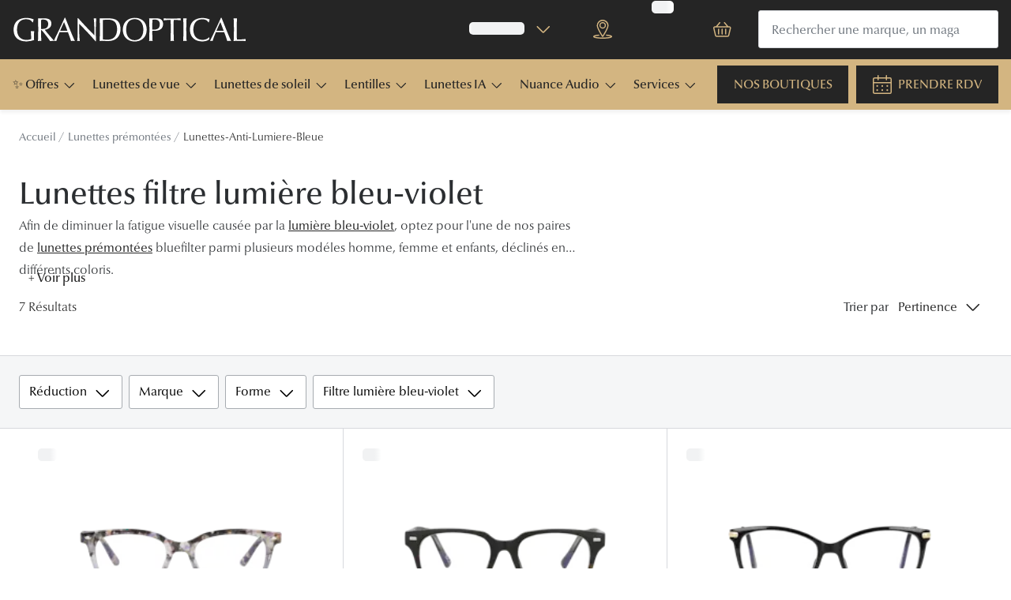

--- FILE ---
content_type: text/html; charset=utf-8
request_url: https://www.grandoptical.com/lunettes-premontees/lunettes-anti-lumiere-bleue
body_size: 89648
content:
<!DOCTYPE html><html lang="fr"><head><meta charSet="utf-8" data-next-head=""/><meta name="viewport" content="width=device-width, initial-scale=1" data-next-head=""/><link rel="preconnect" href="https://cdn.jsdelivr.net/" data-next-head=""/><title data-next-head="">Lunettes anti lumière bleue-violet | GRANDOPTICAL</title><link rel="canonical" href="https://www.grandoptical.com/lunettes-premontees/lunettes-anti-lumiere-bleue" data-next-head=""/><meta name="robots" content="index, follow, max-image-preview:large" data-next-head=""/><meta property="og:url" content="https://www.grandoptical.com/lunettes-premontees/lunettes-anti-lumiere-bleue" data-next-head=""/><meta property="og:title" content="Lunettes anti lumière bleue-violet | GRANDOPTICAL" data-next-head=""/><meta name="description" content="Retrouvez, chez GrandOptical, un large choix de lunettes anti lumière bleue-violet, disponibles en ligne ou en retrait chez votre opticien." data-next-head=""/><meta property="og:description" content="Retrouvez, chez GrandOptical, un large choix de lunettes anti lumière bleue-violet, disponibles en ligne ou en retrait chez votre opticien." data-next-head=""/><meta name="twitter:site" content="https://www.grandoptical.com/lunettes-premontees/lunettes-anti-lumiere-bleue" data-next-head=""/><meta name="twitter:card" content="summary_large_image" data-next-head=""/><meta name="twitter:image" content="//cdn-test.grandvision.io/binaries/_ht_1549143553286/content/gallery/io-whitelabel/logos/whitelabel-logo.svg" data-next-head=""/><meta property="og:image" content="//cdn-test.grandvision.io/binaries/_ht_1549143553286/content/gallery/io-whitelabel/logos/whitelabel-logo.svg" data-next-head=""/><meta property="og:image:width" content="1200" data-next-head=""/><meta property="og:image:height" content="630" data-next-head=""/><meta charSet="UTF-8"/><link rel="preconnect" href="https://www.googletagmanager.com"/><link rel="preconnect" href="https://www.google-analytics.com"/><script>
              (function(w,d,s,l,i){
                w[l]=w[l]||[];
                w[l].push({'gtm.start': new Date().getTime(),event:'gtm.js'});
                var f=d.getElementsByTagName(s)[0],
                    j=d.createElement(s),
                    dl=l!='dataLayer'?'&l='+l:'';
                j.async=true;
                j.src='https://www.googletagmanager.com/gtm.js?id='+i+dl;
                f.parentNode.insertBefore(j,f);
              })(window,document,'script','dataLayer','GTM-MT9HQBZ5');
            </script><link rel="preload" as="font" href="https://assets.grandvision.io/global/optima-nova-lt-pro-light.woff2" type="font/woff2" crossorigin="anonymous"/><link rel="preload" as="font" href="https://assets.grandvision.io/global/optima-nova-lt-pro-medium.woff2" type="font/woff2" crossorigin="anonymous"/><link rel="preload" as="font" href="https://assets.grandvision.io/global/optima-nova-lt-pro-regular.woff2" type="font/woff2" crossorigin="anonymous"/><style>
    @font-face {
      font-family: 'Optima nova LT Pro';
      src: url('https://assets.grandvision.io/global/optima-nova-lt-pro-light.woff2') format('woff2');
      font-weight: 300;
      font-display: swap;
    }

    @font-face {
      font-family: 'Optima nova LT Pro';
      src: url('https://assets.grandvision.io/global/optima-nova-lt-pro-medium.woff2') format('woff2');
      font-weight: 500;
      font-display: swap;
    }

    @font-face {
      font-family: 'Optima nova LT Pro';
      src: url('https://assets.grandvision.io/global/optima-nova-lt-pro-regular.woff2') format('woff2');
      font-weight: 400;
      font-display: swap;
    }</style><link rel="preconnect" href="https://auth.grandoptical.com"/><link rel="apple-touch-icon" sizes="180x180" href="/favicon/apple-touch-icon.png"/><link rel="icon" type="image/png" sizes="32x32" href="/favicon/favicon-32x32.png"/><link rel="icon" type="image/png" sizes="16x16" href="/favicon/favicon-16x16.png"/><link rel="manifest" href="/favicon/site.webmanifest"/><link rel="mask-icon" href="/favicon/safari-pinned-tab.svg" color="#002f72"/><meta name="msapplication-TileColor" content="#ffffff"/><meta name="theme-color" content="#ffffff"/><link rel="preload" href="https://assets.grandvision.io/fr-grandoptical/_next/static/pages/_app-9a3837458961747c.css" as="style"/><link rel="stylesheet" href="https://assets.grandvision.io/fr-grandoptical/_next/static/pages/_app-9a3837458961747c.css" data-n-g=""/><link rel="preload" href="https://assets.grandvision.io/fr-grandoptical/_next/static/pages/templates/container-8df4f0e0ebbb77ef.css" as="style"/><link rel="stylesheet" href="https://assets.grandvision.io/fr-grandoptical/_next/static/pages/templates/container-8df4f0e0ebbb77ef.css" data-n-p=""/><noscript data-n-css=""></noscript><script defer="" nomodule="" src="https://assets.grandvision.io/fr-grandoptical/_next/static/chunks/polyfills-42372ed130431b0a.js"></script><script src="https://assets.grandvision.io/fr-grandoptical/_next/static/chunks/webpack-902b253525743ec2.js" defer=""></script><script src="https://assets.grandvision.io/fr-grandoptical/_next/static/chunks/framework-20a08b216ef029a9.js" defer=""></script><script src="https://assets.grandvision.io/fr-grandoptical/_next/static/chunks/main-a24e9c6ee9396d9f.js" defer=""></script><script src="https://assets.grandvision.io/fr-grandoptical/_next/static/chunks/pages/_app-ad94d2b1ce2f87aa.js" defer=""></script><script src="https://assets.grandvision.io/fr-grandoptical/_next/static/chunks/8788-897e16ce810d8983.js" defer=""></script><script src="https://assets.grandvision.io/fr-grandoptical/_next/static/chunks/8566-30fddc8335fb65c4.js" defer=""></script><script src="https://assets.grandvision.io/fr-grandoptical/_next/static/chunks/3432-fdd5de098c8a3a29.js" defer=""></script><script src="https://assets.grandvision.io/fr-grandoptical/_next/static/chunks/2726-d693a4406bf4d9ea.js" defer=""></script><script src="https://assets.grandvision.io/fr-grandoptical/_next/static/chunks/pages/templates/container-195051c4d244f9f6.js" defer=""></script><script src="https://assets.grandvision.io/fr-grandoptical/_next/static/tqzrFcI31a1Vgm__uXq43/_buildManifest.js" defer=""></script><script src="https://assets.grandvision.io/fr-grandoptical/_next/static/tqzrFcI31a1Vgm__uXq43/_ssgManifest.js" defer=""></script></head><body><noscript><iframe src="https://www.googletagmanager.com/ns.html?id=GTM-MT9HQBZ5" height="0" width="0" style="display:none;visibility:hidden"></iframe></noscript><div id="app-container"><div id="__next"><div class="Toastify"></div><div class="page-layout page-layout--with-header page-layout--with-nav"><a href="#main-content" class="_skipLink_1ryvl_1"><span class="_text_3kw2f_1 _text-body_3kw2f_195 _skipLink__text_1ryvl_27">Passer au contenu principal</span></a><div class="page-layout__header"><div class="header"><header class="header__header" role="banner"><div class="site-container header__container"><button class="header__hamburger" type="button" aria-label="Ouvrir le menu" data-element-id="MainNav"><div class="icon icon--hamburger" style="width:24px;height:24px"></div></button><div class="header__logo-wrapper"><a class="logo header__logo" href="/" title="Home" data-t="logo-link" data-element-id="MainNav_Logo"><img class="logo__img" src="//gv-brxm.imgix.net/binaries/_ht_1759733660940/content/gallery/fr-grandoptical/new-logo-gop-blanc" alt="GRANDOPTICAL" data-t="logo-image"/></a></div><nav class="header-menu" aria-label="Actions"><div class="header-menu__icons"><button type="button" class="header-menu__search-button header-menu__icon" aria-label="Recherche" data-element-id="MainNav_Search"><div class="icon icon--search" style="width:24px;height:24px"></div></button><a class="header-menu__icon" href="/opticien" aria-label="Trouvez votre magasin" title="Trouvez votre magasin" data-element-id="MainNav_StoreLocator"><div class="icon icon--location" style="width:24px;height:24px"></div></a><div class="wishlist-loader"><div class="wishlist-loader__skeleton"><svg aria-label="Chargement du texte" aria-busy="true" class="_skeleton_167pl_1" height="16" width="100%" fill="none" xmlns="http://www.w3.org/2000/svg"><rect clip-path="url(#clip-path-:R1erajbcm:)" x="0" y="0" width="100%" height="16" style="--gradient-id:url(#gradient-:R1erajbcm:)"></rect><defs><linearGradient id="gradient-:R1erajbcm:"><stop offset="10%" class="_backgroundStop_167pl_11"><animate attributeName="offset" values="-1.5; 1" dur="1.5s" repeatCount="indefinite"></animate></stop><stop offset="50%" class="_shimmerStop_167pl_15"><animate attributeName="offset" values="-1.5; 1.5" dur="1.5s" repeatCount="indefinite"></animate></stop><stop offset="90%" class="_backgroundStop_167pl_11"><animate attributeName="offset" values="-1.5; 2" dur="1.5s" repeatCount="indefinite"></animate></stop></linearGradient></defs><clipPath id="clip-path-:R1erajbcm:"><rect width="100%" height="16" rx="5" fill="currentColor"></rect></clipPath></svg></div></div></div></nav><div class="header__search header__search--desktop" role="search"><input class="search-bar__input" placeholder="Rechercher une marque, un magasin ..." data-t="search-bar" aria-label="Chercher" value=""/></div></div></header><nav class="site-nav" data-t="site-nav" aria-label="Toutes les catégories"><div class="site-container site-nav__container"><ul class="site-nav__menu"><li class="site-nav-item" data-t="site-nav-item"><a class="site-nav-item__link" href="https://www.grandoptical.com/bonnes-affaires/outlet-lunettes-de-soleil" aria-haspopup="true" aria-expanded="false" data-t="site-nav-item-link" data-element-id="MainNav_Offre">✨ Offres<div class="icon icon--chevron-down" style="width:18px;height:18px"></div></a><div data-t="site-nav-submenu" aria-hidden="true" class="submenu"><div class="submenu__content"><div class="submenu__column"><a class="submenu__link" href="https://www.grandoptical.com/bonnes-affaires/outlet-lunettes-de-soleil" data-t="submenu-title-link" tabindex="-1" data-element-id="MainNav_Offre_Lunet"><div class="typography-heading typography-heading--small submenu__title" data-t="typography-heading">Lunettes de soleil</div></a><ul aria-label="Lunettes de soleil" class="submenu__items submenu__level-1"><li class="submenu__item"><a class="submenu__link" href="https://www.grandoptical.com/bonnes-affaires/outlet-lunettes-de-soleil/selection-20" data-element-id="MainNav_Offre_Lunet_Slect" tabindex="-1">Sélection -20%</a></li><li class="submenu__item"><a class="submenu__link" href="https://www.grandoptical.com/bonnes-affaires/outlet-lunettes-de-soleil/selection-30" data-element-id="MainNav_Offre_Lunet_Slect" tabindex="-1">Sélection -30%</a></li><li class="submenu__item"><a class="submenu__link" href="https://www.grandoptical.com/bonnes-affaires/outlet-lunettes-de-soleil/selection-50" data-element-id="MainNav_Offre_Lunet_Slect" tabindex="-1">Sélection -50%</a></li></ul></div><div class="submenu__column"><a class="submenu__link" href="https://www.grandoptical.com/bonnes-affaires/outlet-lunettes-de-vue" data-t="submenu-title-link" tabindex="-1" data-element-id="MainNav_Offre_Lunet"><div class="typography-heading typography-heading--small submenu__title" data-t="typography-heading">Lunettes de vue</div></a><ul aria-label="Lunettes de vue" class="submenu__items submenu__level-1"><li class="submenu__item"><a class="submenu__link" href="https://www.grandoptical.com/bonnes-affaires/outlet-lunettes-de-vue/selection-optique-20" data-element-id="MainNav_Offre_Lunet_Slect" tabindex="-1">Sélection -20%</a></li><li class="submenu__item"><a class="submenu__link" href="https://www.grandoptical.com/bonnes-affaires/outlet-lunettes-de-vue/selection-optique-30" data-element-id="MainNav_Offre_Lunet_Slect" tabindex="-1">Sélection -30%</a></li><li class="submenu__item"><a class="submenu__link" href="https://www.grandoptical.com/bonnes-affaires/outlet-lunettes-de-vue/selection-optique-50" data-element-id="MainNav_Offre_Lunet_Slect" tabindex="-1">Sélection -50%</a></li></ul></div></div></div></li><li class="site-nav-item" data-t="site-nav-item"><a class="site-nav-item__link" href="/lunettes-de-vue" aria-haspopup="true" aria-expanded="false" data-t="site-nav-item-link" data-element-id="MainNav_Lunet">Lunettes de vue<div class="icon icon--chevron-down" style="width:18px;height:18px"></div></a><div data-t="site-nav-submenu" aria-hidden="true" class="submenu"><div class="submenu__content"><div class="submenu__column"><a class="submenu__link" href="/lunettes-de-vue" data-t="submenu-title-link" tabindex="-1" data-element-id="MainNav_Lunet_Toute"><div class="typography-heading typography-heading--small submenu__title" data-t="typography-heading">Toutes les lunettes de vue</div></a></div><div class="submenu__column"><div class="typography-heading typography-heading--small submenu__title" data-t="typography-heading">À LA UNE</div><ul aria-label="À LA UNE" class="submenu__items submenu__level-1"><li class="submenu__item"><a class="submenu__link" href="https://www.grandoptical.com/bonnes-affaires/outlet-lunettes-de-vue" data-element-id="MainNav_Lunet_LaUne_Offre" tabindex="-1">Offres : Jusqu&#x27;à -50%</a></li><li class="submenu__item"><a class="submenu__link" href="https://www.grandoptical.com/nos-engagements" data-element-id="MainNav_Lunet_LaUne_NosEn" tabindex="-1">Nos engagements</a></li><li class="submenu__item"><a class="submenu__link" href="https://www.grandoptical.com/lunettes-de-vue/lunettes-nuance-audio" data-element-id="MainNav_Lunet_LaUne_Innov" tabindex="-1">Innovation : Lunettes Nuance Audio</a></li><li class="submenu__item"><a class="submenu__link" href="/services/examen-de-la-vue" data-element-id="MainNav_Lunet_LaUne_Exame" tabindex="-1">Examen de la vue</a></li><li class="submenu__item"><a class="submenu__link" href="https://www.grandoptical.com/onesight" data-element-id="MainNav_Lunet_LaUne_Onesi" tabindex="-1">Onesight : Fondation EssilorLuxottica</a></li></ul></div><div class="submenu__column"><div class="typography-heading typography-heading--small submenu__title" data-t="typography-heading">Catégories</div><ul aria-label="Catégories" class="submenu__items submenu__level-1"><li class="submenu__item"><a class="submenu__link" href="/lunettes-de-vue/femme" data-element-id="MainNav_Lunet_Catgo_Lunet" tabindex="-1">Lunettes de vue femme</a></li><li class="submenu__item"><a class="submenu__link" href="/lunettes-de-vue/homme" data-element-id="MainNav_Lunet_Catgo_Lunet" tabindex="-1">Lunettes de vue homme</a></li><li class="submenu__item"><a class="submenu__link" href="/lunettes-de-vue/enfant" data-element-id="MainNav_Lunet_Catgo_Lunet" tabindex="-1">Lunettes de vue enfant</a></li></ul></div><div class="submenu__column"><a class="submenu__link" href="/lunettes-premontees" data-t="submenu-title-link" tabindex="-1" data-element-id="MainNav_Lunet_Lunet"><div class="typography-heading typography-heading--small submenu__title" data-t="typography-heading">Lunettes prémontées</div></a><ul aria-label="Lunettes prémontées" class="submenu__items submenu__level-1"><li class="submenu__item"><a class="submenu__link" href="/lunettes-premontees/lunettes-anti-lumiere-bleue" data-element-id="MainNav_Lunet_Lunet_Lunet" tabindex="-1">Lunettes filtre lumière bleu-violet</a></li><li class="submenu__item"><a class="submenu__link" href="/lunettes-premontees/lunettes-de-lecture-blanche" data-element-id="MainNav_Lunet_Lunet_Lunet" tabindex="-1">Lunettes de lecture</a></li><li class="submenu__item"><a class="submenu__link" href="/lunettes-premontees/lunettes-de-conduite-de-nuit" data-element-id="MainNav_Lunet_Lunet_Lunet" tabindex="-1">Lunettes de conduite de nuit</a></li></ul></div><div class="submenu__column"><div class="typography-heading typography-heading--small submenu__title" data-t="typography-heading">Formes</div><ul aria-label="Formes" class="submenu__items submenu__level-1"><li class="submenu__item"><a class="submenu__link" href="/lunettes-de-vue/ronde" data-element-id="MainNav_Lunet_Forme_Ronde" tabindex="-1">Rondes</a></li><li class="submenu__item"><a class="submenu__link" href="/lunettes-de-vue/rectangle" data-element-id="MainNav_Lunet_Forme_Recta" tabindex="-1">Rectangles</a></li><li class="submenu__item"><a class="submenu__link" href="/lunettes-de-vue/hexagonale" data-element-id="MainNav_Lunet_Forme_Hexag" tabindex="-1">Hexagonales</a></li><li class="submenu__item"><a class="submenu__link" href="/lunettes-de-vue/carree" data-element-id="MainNav_Lunet_Forme_Carre" tabindex="-1">Carrées</a></li><li class="submenu__item"><a class="submenu__link" href="/lunettes-de-vue/panthos" data-element-id="MainNav_Lunet_Forme_Panth" tabindex="-1">Panthos</a></li><li class="submenu__item"><a class="submenu__link" href="/lunettes-de-vue/pilote" data-element-id="MainNav_Lunet_Forme_Pilot" tabindex="-1">Pilotes</a></li></ul></div><div class="submenu__column"><div class="typography-heading typography-heading--small submenu__title" data-t="typography-heading">Marques</div><ul aria-label="Marques" class="submenu__items submenu__level-1"><li class="submenu__item"><a class="submenu__link" href="/lunettes-de-vue/prada" data-element-id="MainNav_Lunet_Marqu_Lunet" tabindex="-1">Lunettes de vue Prada</a></li><li class="submenu__item"><a class="submenu__link" href="/lunettes-de-vue/burberry" data-element-id="MainNav_Lunet_Marqu_Lunet" tabindex="-1">Lunettes de vue Burberry</a></li><li class="submenu__item"><a class="submenu__link" href="/lunettes-de-vue/ray-ban" data-element-id="MainNav_Lunet_Marqu_Lunet" tabindex="-1">Lunettes de vue Ray-Ban</a></li><li class="submenu__item"><a class="submenu__link" href="/lunettes-de-vue/dolce-gabbana" data-element-id="MainNav_Lunet_Marqu_Lunet" tabindex="-1">Lunettes de vue Dolce &amp; Gabbana</a></li><li class="submenu__item"><a class="submenu__link" href="/lunettes-de-vue/persol" data-element-id="MainNav_Lunet_Marqu_Lunet" tabindex="-1">Lunettes de vue Persol</a></li><li class="submenu__item"><a class="submenu__link" href="/lunettes-de-vue/saint-laurent" data-element-id="MainNav_Lunet_Marqu_Lunet" tabindex="-1">Lunettes de vue Yves Saint Laurent</a></li><li class="submenu__item"><a class="submenu__link" href="/lunettes-de-vue/tom-ford" data-element-id="MainNav_Lunet_Marqu_Lunet" tabindex="-1">Lunettes de vue Tom Ford</a></li><li class="submenu__item"><a class="submenu__link" href="/lunettes-de-vue/gucci" data-element-id="MainNav_Lunet_Marqu_Lunet" tabindex="-1">Lunettes de vue Gucci</a></li><li class="submenu__item"><a class="submenu__link" href="/lunettes-de-vue/chloe" data-element-id="MainNav_Lunet_Marqu_Lunet" tabindex="-1">Lunettes de vue Chloé</a></li><li class="submenu__item"><a class="submenu__link" href="/lunettes-marques-grandoptical" data-element-id="MainNav_Lunet_Marqu_VoirT" tabindex="-1">Voir toutes les marques</a></li></ul></div><div class="submenu__column"><div class="typography-heading typography-heading--small submenu__title" data-t="typography-heading">Nos conseils d&#x27;expert</div><ul aria-label="Nos conseils d&#x27;expert" class="submenu__items submenu__level-1"><li class="submenu__item"><a class="submenu__link" href="/edito/conseils-sante/verres-transitions" data-element-id="MainNav_Lunet_NosCo_Verre" tabindex="-1">Verres Transitions® Signature® GEN S™</a></li><li class="submenu__item"><a class="submenu__link" href="/edito/conseils-lunettes-de-vue/comprendre-ordonnance-lunettes" data-element-id="MainNav_Lunet_NosCo_Compr" tabindex="-1">Comprendre mon ordonnance</a></li><li class="submenu__item"><a class="submenu__link" href="/edito/conseils-lunettes-de-vue/bien-choisir-ses-lunettes" data-element-id="MainNav_Lunet_NosCo_Comme" tabindex="-1">Comment choisir mes lunettes ?</a></li><li class="submenu__item"><a class="submenu__link" href="/evenement/quizz-lunettes" data-element-id="MainNav_Lunet_NosCo_QuizL" tabindex="-1">Quiz lunettes : faites le test !</a></li><li class="submenu__item"><a class="submenu__link" href="/edito/conseils-lunettes-de-vue" data-element-id="MainNav_Lunet_NosCo_VoirT" tabindex="-1">Voir tous nos conseils</a></li></ul></div><div class="submenu__column"><div class="typography-heading typography-heading--small submenu__title" data-t="typography-heading">Nos accessoires</div><ul aria-label="Nos accessoires" class="submenu__items submenu__level-1"><li class="submenu__item"><a class="submenu__link" href="https://www.grandoptical.com/accessoires?brand=GRANDVISION&amp;brand=ANY+DI" data-element-id="MainNav_Lunet_NosAc_Acces" tabindex="-1">Accessoires lunettes</a></li><li class="submenu__item"><a class="submenu__link" href="https://www.grandoptical.com/accessoires/audition" data-element-id="MainNav_Lunet_NosAc_Acces" tabindex="-1">Accessoires audition</a></li><li class="submenu__item"><a class="submenu__link" href="https://www.grandoptical.com/accessoires" data-element-id="MainNav_Lunet_NosAc_TousN" tabindex="-1">Tous nos accessoires</a></li></ul></div></div></div></li><li class="site-nav-item" data-t="site-nav-item"><a class="site-nav-item__link" href="/lunettes-de-soleil" aria-haspopup="true" aria-expanded="false" data-t="site-nav-item-link" data-element-id="MainNav_Lunet">Lunettes de soleil<div class="icon icon--chevron-down" style="width:18px;height:18px"></div></a><div data-t="site-nav-submenu" aria-hidden="true" class="submenu"><div class="submenu__content"><div class="submenu__column"><a class="submenu__link" href="/lunettes-de-soleil" data-t="submenu-title-link" tabindex="-1" data-element-id="MainNav_Lunet_Toute"><div class="typography-heading typography-heading--small submenu__title" data-t="typography-heading">Toutes les lunettes de soleil</div></a></div><div class="submenu__column"><div class="typography-heading typography-heading--small submenu__title" data-t="typography-heading">À LA UNE</div><ul aria-label="À LA UNE" class="submenu__items submenu__level-1"><li class="submenu__item"><a class="submenu__link" href="https://www.grandoptical.com/bonnes-affaires/lunettes-de-soleil" data-element-id="MainNav_Lunet_LaUne_Offre" tabindex="-1">Offres : Jusqu&#x27;à -50%</a></li><li class="submenu__item"><a class="submenu__link" href="https://www.grandoptical.com/lunettes-de-soleil/ray-ban-meta" data-element-id="MainNav_Lunet_LaUne_Nouve" tabindex="-1">Nouvelles Lunettes IA Ray-Ban Meta</a></li><li class="submenu__item"><a class="submenu__link" href="https://www.grandoptical.com/lunettes-de-soleil/oakley-meta-lunette-ia" data-element-id="MainNav_Lunet_LaUne_Nouve" tabindex="-1">Nouveau : Lunettes IA OAKLEY META</a></li><li class="submenu__item"><a class="submenu__link" href="https://www.grandoptical.com/lunettes-de-vue/lunettes-nuance-audio" data-element-id="MainNav_Lunet_LaUne_Innov" tabindex="-1">Innovation : Lunettes Nuance Audio</a></li><li class="submenu__item"><a class="submenu__link" href="https://www.grandoptical.com/lunettes-de-sport" data-element-id="MainNav_Lunet_LaUne_Lunet" tabindex="-1">Lunettes de Sport</a></li></ul></div><div class="submenu__column"><div class="typography-heading typography-heading--small submenu__title" data-t="typography-heading">Catégories</div><ul aria-label="Catégories" class="submenu__items submenu__level-1"><li class="submenu__item"><a class="submenu__link" href="/lunettes-de-soleil/femme" data-element-id="MainNav_Lunet_Catgo_Lunet" tabindex="-1">Lunettes de soleil femme</a></li><li class="submenu__item"><a class="submenu__link" href="/lunettes-de-soleil/homme" data-element-id="MainNav_Lunet_Catgo_Lunet" tabindex="-1">Lunettes de soleil homme</a></li><li class="submenu__item"><a class="submenu__link" href="/lunettes-de-soleil/enfant" data-element-id="MainNav_Lunet_Catgo_Lunet" tabindex="-1">Lunettes de soleil enfant</a></li></ul></div><div class="submenu__column"><div class="typography-heading typography-heading--small submenu__title" data-t="typography-heading">Formes</div><ul aria-label="Formes" class="submenu__items submenu__level-1"><li class="submenu__item"><a class="submenu__link" href="/lunettes-de-soleil/ronde" data-element-id="MainNav_Lunet_Forme_Ronde" tabindex="-1">Rondes</a></li><li class="submenu__item"><a class="submenu__link" href="/lunettes-de-soleil/rectangle" data-element-id="MainNav_Lunet_Forme_Recta" tabindex="-1">Rectangles</a></li><li class="submenu__item"><a class="submenu__link" href="/lunettes-de-soleil/carrees" data-element-id="MainNav_Lunet_Forme_Carre" tabindex="-1">Carrées</a></li><li class="submenu__item"><a class="submenu__link" href="/lunettes-de-soleil/pantos" data-element-id="MainNav_Lunet_Forme_Panth" tabindex="-1">Panthos</a></li><li class="submenu__item"><a class="submenu__link" href="/lunettes-de-soleil/pilote" data-element-id="MainNav_Lunet_Forme_Pilot" tabindex="-1">Pilotes</a></li><li class="submenu__item"><a class="submenu__link" href="/lunettes-de-soleil/papillon" data-element-id="MainNav_Lunet_Forme_Papil" tabindex="-1">Papillon</a></li></ul></div><div class="submenu__column"><div class="typography-heading typography-heading--small submenu__title" data-t="typography-heading">Marques</div><ul aria-label="Marques" class="submenu__items submenu__level-1"><li class="submenu__item"><a class="submenu__link" href="/lunettes-de-soleil/ray-ban" data-element-id="MainNav_Lunet_Marqu_Lunet" tabindex="-1">Lunettes de soleil Ray-Ban</a></li><li class="submenu__item"><a class="submenu__link" href="/lunettes-de-soleil/oakley" data-element-id="MainNav_Lunet_Marqu_Lunet" tabindex="-1">Lunettes de soleil Oakley</a></li><li class="submenu__item"><a class="submenu__link" href="/lunettes-de-soleil/prada" data-element-id="MainNav_Lunet_Marqu_Lunet" tabindex="-1">Lunettes de soleil Prada</a></li><li class="submenu__item"><a class="submenu__link" href="/lunettes-de-soleil/dolce-gabbana" data-element-id="MainNav_Lunet_Marqu_Lunet" tabindex="-1">Lunettes de soleil Dolce&amp;Gabbana</a></li><li class="submenu__item"><a class="submenu__link" href="/lunettes-de-soleil/burberry" data-element-id="MainNav_Lunet_Marqu_Lunet" tabindex="-1">Lunettes de soleil Burberry</a></li><li class="submenu__item"><a class="submenu__link" href="/lunettes-de-soleil/ralph" data-element-id="MainNav_Lunet_Marqu_Lunet" tabindex="-1">Lunettes de soleil Ralph</a></li><li class="submenu__item"><a class="submenu__link" href="/lunettes-marques-grandoptical-solaire" data-element-id="MainNav_Lunet_Marqu_VoirT" tabindex="-1">Voir toutes les marques</a></li></ul></div><div class="submenu__column"><div class="typography-heading typography-heading--small submenu__title" data-t="typography-heading">Nos accessoires</div><ul aria-label="Nos accessoires" class="submenu__items submenu__level-1"><li class="submenu__item"><a class="submenu__link" href="https://www.grandoptical.com/accessoires?brand=GRANDVISION&amp;brand=ANY+DI" data-element-id="MainNav_Lunet_NosAc_Acces" tabindex="-1">Accessoires lunettes</a></li><li class="submenu__item"><a class="submenu__link" href="https://www.grandoptical.com/accessoires/audition" data-element-id="MainNav_Lunet_NosAc_Acces" tabindex="-1">Accessoires audition</a></li><li class="submenu__item"><a class="submenu__link" href="https://www.grandoptical.com/accessoires" data-element-id="MainNav_Lunet_NosAc_TousN" tabindex="-1">Tous nos accessoires</a></li></ul></div></div></div></li><li class="site-nav-item" data-t="site-nav-item"><a class="site-nav-item__link" href="/lentilles" aria-haspopup="true" aria-expanded="false" data-t="site-nav-item-link" data-element-id="MainNav_Lenti">Lentilles<div class="icon icon--chevron-down" style="width:18px;height:18px"></div></a><div data-t="site-nav-submenu" aria-hidden="true" class="submenu"><div class="submenu__content"><div class="submenu__column"><a class="submenu__link" href="/lentilles" data-t="submenu-title-link" tabindex="-1" data-element-id="MainNav_Lenti_Toute"><div class="typography-heading typography-heading--small submenu__title" data-t="typography-heading">Toutes les lentilles de contact</div></a></div><div class="submenu__column"><div class="typography-heading typography-heading--small submenu__title" data-t="typography-heading">À la une</div><ul aria-label="À la une" class="submenu__items submenu__level-1"><li class="submenu__item"><a class="submenu__link" href="/lentilles/mensuelle" data-element-id="MainNav_Lenti_LaUne_Lenti" tabindex="-1">Lentilles mensuelle</a></li><li class="submenu__item"><a class="submenu__link" href="/lentilles/bi-mensuelle" data-element-id="MainNav_Lenti_LaUne_Lenti" tabindex="-1">Lentilles bi-mensuelle</a></li><li class="submenu__item"><a class="submenu__link" href="/lentilles/journaliere" data-element-id="MainNav_Lenti_LaUne_Lenti" tabindex="-1">Lentilles journalière</a></li><li class="submenu__item"><a class="submenu__link" href="/lentilles/couleur" data-element-id="MainNav_Lenti_LaUne_Lenti" tabindex="-1">Lentilles de couleur</a></li></ul></div><div class="submenu__column"><div class="typography-heading typography-heading--small submenu__title" data-t="typography-heading">Type de correction</div><ul aria-label="Type de correction" class="submenu__items submenu__level-1"><li class="submenu__item"><a class="submenu__link" href="/lentilles/spherique" data-element-id="MainNav_Lenti_TypeD_Lenti" tabindex="-1">Lentilles sphériques</a></li><li class="submenu__item"><a class="submenu__link" href="/lentilles/torique" data-element-id="MainNav_Lenti_TypeD_Lenti" tabindex="-1">Lentilles toriques</a></li><li class="submenu__item"><a class="submenu__link" href="https://www.grandoptical.com/lentilles/multifocale" data-element-id="MainNav_Lenti_TypeD_Lenti" tabindex="-1">Lentilles progressives</a></li></ul></div><div class="submenu__column"><div class="typography-heading typography-heading--small submenu__title" data-t="typography-heading">Marques</div><ul aria-label="Marques" class="submenu__items submenu__level-1"><li class="submenu__item"><a class="submenu__link" href="/lentilles/acuvue" data-element-id="MainNav_Lenti_Marqu_Acuvu" tabindex="-1">Acuvue</a></li><li class="submenu__item"><a class="submenu__link" href="/lentilles/air-optix" data-element-id="MainNav_Lenti_Marqu_AirOp" tabindex="-1">Air Optix</a></li><li class="submenu__item"><a class="submenu__link" href="/lentilles/biofinity" data-element-id="MainNav_Lenti_Marqu_Biofi" tabindex="-1">Biofinity</a></li><li class="submenu__item"><a class="submenu__link" href="/lentilles/clariti" data-element-id="MainNav_Lenti_Marqu_Clari" tabindex="-1">Clariti</a></li><li class="submenu__item"><a class="submenu__link" href="/lentilles/eyexpert" data-element-id="MainNav_Lenti_Marqu_Eyexp" tabindex="-1">Eyexpert</a></li><li class="submenu__item"><a class="submenu__link" href="/lentilles/dailies" data-element-id="MainNav_Lenti_Marqu_Daili" tabindex="-1">Dailies</a></li><li class="submenu__item"><a class="submenu__link" href="/lentilles" data-element-id="MainNav_Lenti_Marqu_VoirT" tabindex="-1">Voir toutes les marques</a></li></ul></div><div class="submenu__column"><a class="submenu__link" href="/lentilles/entretien" data-t="submenu-title-link" tabindex="-1" data-element-id="MainNav_Lenti_Solut"><div class="typography-heading typography-heading--small submenu__title" data-t="typography-heading">Solutions d&#x27;entretien</div></a><ul aria-label="Solutions d&#x27;entretien" class="submenu__items submenu__level-1"><li class="submenu__item"><a class="submenu__link" href="/lentilles/entretien/biotrue" data-element-id="MainNav_Lenti_Solut_Biotr" tabindex="-1">Biotrue</a></li><li class="submenu__item"><a class="submenu__link" href="/lentilles/entretien/blink" data-element-id="MainNav_Lenti_Solut_Blink" tabindex="-1">Blink</a></li><li class="submenu__item"><a class="submenu__link" href="/lentilles/entretien/eyexpert" data-element-id="MainNav_Lenti_Solut_Eyexp" tabindex="-1">Eyexpert</a></li><li class="submenu__item"><a class="submenu__link" href="/lentilles/entretien/menicare" data-element-id="MainNav_Lenti_Solut_Menic" tabindex="-1">Menicare</a></li><li class="submenu__item"><a class="submenu__link" href="/lentilles/entretien/oxysept" data-element-id="MainNav_Lenti_Solut_Oxyse" tabindex="-1">Oxysept</a></li><li class="submenu__item"><a class="submenu__link" href="/lentilles/entretien/renu" data-element-id="MainNav_Lenti_Solut_Renu" tabindex="-1">Renu</a></li><li class="submenu__item"><a class="submenu__link" href="/lentilles/entretien" data-element-id="MainNav_Lenti_Solut_Toute" tabindex="-1">Toutes les marques</a></li></ul></div><div class="submenu__column"><div class="typography-heading typography-heading--small submenu__title" data-t="typography-heading">Conseils</div><ul aria-label="Conseils" class="submenu__items submenu__level-1"><li class="submenu__item"><a class="submenu__link" href="/edito/conseils-lentilles/bien-choisir-ses-lentilles" data-element-id="MainNav_Lenti_Conse_Comme" tabindex="-1">Comment choisir mes lentilles ?</a></li><li class="submenu__item"><a class="submenu__link" href="/edito/conseils-lentilles/entretien-lentilles-contact" data-element-id="MainNav_Lenti_Conse_Comme" tabindex="-1">Comment entretenir mes lentilles ?</a></li><li class="submenu__item"><a class="submenu__link" href="/edito/conseils-lentilles/comprendre-ordonnance-lentilles" data-element-id="MainNav_Lenti_Conse_Compr" tabindex="-1">Comprendre mon ordonnance</a></li><li class="submenu__item"><a class="submenu__link" href="/edito/conseils-lentilles" data-element-id="MainNav_Lenti_Conse_VoirT" tabindex="-1">Voir tous nos conseils</a></li></ul></div></div></div></li><li class="site-nav-item" data-t="site-nav-item"><a class="site-nav-item__link" href="https://www.grandoptical.com/search?q=meta" aria-haspopup="true" aria-expanded="false" data-t="site-nav-item-link" data-element-id="MainNav_Lunet">Lunettes IA<div class="icon icon--chevron-down" style="width:18px;height:18px"></div></a><div data-t="site-nav-submenu" aria-hidden="true" class="submenu"><div class="submenu__content"><div class="submenu__column"><div class="typography-heading typography-heading--small submenu__title" data-t="typography-heading">Lunettes IA Ray-Ban META</div><ul aria-label="Lunettes IA Ray-Ban META" class="submenu__items submenu__level-1"><li class="submenu__item"><a class="submenu__link" href="https://www.grandoptical.com/lunettes-de-soleil/ray-ban-meta" data-element-id="MainNav_Lunet_Lunet_Achet" tabindex="-1">Acheter Ray-Ban META</a></li><li class="submenu__item"><a class="submenu__link" href="https://www.grandoptical.com/lunettes-marque-ray-ban-meta" data-element-id="MainNav_Lunet_Lunet_EnSav" tabindex="-1">En savoir plus sur Ray-Ban META</a></li><li class="submenu__item"><a class="submenu__link" href="https://www.grandoptical.com/opticien" data-element-id="MainNav_Lunet_Lunet_Dcouv" tabindex="-1">Découvrir Ray-Ban META en magasin</a></li></ul></div><div class="submenu__column"><div class="typography-heading typography-heading--small submenu__title" data-t="typography-heading">Lunettes IA Oakley META performance</div><ul aria-label="Lunettes IA Oakley META performance" class="submenu__items submenu__level-1"><li class="submenu__item"><a class="submenu__link" href="https://www.grandoptical.com/lunettes-de-soleil/oakley-meta-lunette-ia" data-element-id="MainNav_Lunet_Lunet_Achet" tabindex="-1">Acheter Oakley META</a></li><li class="submenu__item"><a class="submenu__link" href="https://www.grandoptical.com/oakley-meta" data-element-id="MainNav_Lunet_Lunet_EnSav" tabindex="-1">En savoir plus sur Oakley META</a></li><li class="submenu__item"><a class="submenu__link" href="https://www.grandoptical.com/opticien" data-element-id="MainNav_Lunet_Lunet_Dcouv" tabindex="-1">Découvrir Oakley META en magasin</a></li></ul></div></div></div></li><li class="site-nav-item" data-t="site-nav-item"><a class="site-nav-item__link" href="https://www.grandoptical.com/lunettes-de-vue/lunettes-nuance-audio" aria-haspopup="true" aria-expanded="false" data-t="site-nav-item-link" data-element-id="MainNav_Nuanc">Nuance Audio<div class="icon icon--chevron-down" style="width:18px;height:18px"></div></a><div data-t="site-nav-submenu" aria-hidden="true" class="submenu"><div class="submenu__content"><div class="submenu__column"><a class="submenu__link" href="https://www.grandoptical.com/lunettes-de-vue/lunettes-nuance-audio" data-t="submenu-title-link" tabindex="-1" data-element-id="MainNav_Nuanc_Comma"><div class="typography-heading typography-heading--small submenu__title" data-t="typography-heading">Commander Nuance Audio</div></a></div><div class="submenu__column"><a class="submenu__link" href="https://www.grandoptical.com/lunettes-nuance-audio" data-t="submenu-title-link" tabindex="-1" data-element-id="MainNav_Nuanc_Dcouv"><div class="typography-heading typography-heading--small submenu__title" data-t="typography-heading">Découvrir le produit</div></a></div><div class="submenu__column"><a class="submenu__link" href="https://www.grandoptical.com/prendre-rendez-vous/where?typeId=1498940" data-t="submenu-title-link" tabindex="-1" data-element-id="MainNav_Nuanc_Trouv"><div class="typography-heading typography-heading--small submenu__title" data-t="typography-heading">Trouver ma boutique</div></a></div></div></div></li><li class="site-nav-item" data-t="site-nav-item"><a class="site-nav-item__link" href="/services" aria-haspopup="true" aria-expanded="false" data-t="site-nav-item-link" data-element-id="MainNav_Servi">Services<div class="icon icon--chevron-down" style="width:18px;height:18px"></div></a><div data-t="site-nav-submenu" aria-hidden="true" class="submenu"><div class="submenu__content"><div class="submenu__column"><div class="typography-heading typography-heading--small submenu__title" data-t="typography-heading">Nos services</div><ul aria-label="Nos services" class="submenu__items submenu__level-1"><li class="submenu__item"><a class="submenu__link" href="https://www.grandoptical.com/services/examen-de-la-vue" data-element-id="MainNav_Servi_NosSe_Lexam" tabindex="-1">L&#x27;examen de la vue</a></li><li class="submenu__item"><a class="submenu__link" href="https://www.grandoptical.com/services/rendez-vous-adaptation-lentilles" data-element-id="MainNav_Servi_NosSe_Adapt" tabindex="-1">Adaptation lentilles</a></li><li class="submenu__item"><a class="submenu__link" href="https://www.grandoptical.com/services/controle-monture" data-element-id="MainNav_Servi_NosSe_Contr" tabindex="-1">Contrôle de votre monture</a></li><li class="submenu__item"><a class="submenu__link" href="https://www.grandoptical.com/services" data-element-id="MainNav_Servi_NosSe_Dcouv" tabindex="-1">Découvrir tous nos services</a></li></ul></div><div class="submenu__column"><a class="submenu__link" href="https://www.grandoptical.com/edito" data-t="submenu-title-link" tabindex="-1" data-element-id="MainNav_Servi_Edito"><div class="typography-heading typography-heading--small submenu__title" data-t="typography-heading">Edito</div></a><ul aria-label="Edito" class="submenu__items submenu__level-1"><li class="submenu__item"><a class="submenu__link" href="https://www.grandoptical.com/edito/conseils-lunettes-de-vue/bien-choisir-ses-lunettes" data-element-id="MainNav_Servi_Edito_BienC" tabindex="-1">Bien choisir votre monture</a></li><li class="submenu__item"><a class="submenu__link" href="https://www.grandoptical.com/edito/conseils-lunettes-de-soleil/solaire-a-la-vue" data-element-id="MainNav_Servi_Edito_Solai" tabindex="-1">Solaire à la vue</a></li><li class="submenu__item"><a class="submenu__link" href="https://www.grandoptical.com/edito/conseils-sante/troubles-de-la-vue" data-element-id="MainNav_Servi_Edito_LesTr" tabindex="-1">Les troubles visuels</a></li><li class="submenu__item"><a class="submenu__link" href="https://www.grandoptical.com/edito" data-element-id="MainNav_Servi_Edito_Dcouv" tabindex="-1">Découvrir tous nos conseils</a></li></ul></div></div></div></li><li class="site-nav-item site-nav-item--my-account _is_active" data-t="site-nav-item"><a class="site-nav-item__link" href="/" aria-haspopup="true" aria-expanded="false" data-t="site-nav-item-link" data-element-id="MainNav_MonCo">Mon compte<div class="icon icon--chevron-down" style="width:18px;height:18px"></div></a><div data-t="site-nav-submenu" aria-hidden="true" class="submenu"><div class="submenu__content"><div class="submenu__column"><div class="typography-heading typography-heading--small submenu__title" data-t="typography-heading"></div></div></div></div></li></ul><div class="site-nav__appointment" data-t="site-nav-appointment"><a class="button button--solid button--medium button--color-primary" href="/opticien"><span class="button__text">NOS BOUTIQUES</span><div class="button__loader-wrapper"><div aria-hidden="true" class="loader button__loader" data-t="loader"></div></div></a><a class="button button--solid button--medium button--color-primary site-nav__appointment-btn" href="/prendre-rendez-vous/where"><span class="button__icon"><div class="icon icon--calendar" style="width:24px;height:24px"></div></span><span class="button__text">PRENDRE RDV</span><div class="button__loader-wrapper"><div aria-hidden="true" class="loader button__loader" data-t="loader"></div></div></a></div></div></nav></div></div><main role="main" id="main-content" class="page-layout__main"><div><div></div><div></div><div><div class="container product-catalog-breadcrumbs"><div class="breadcrumbs" data-t="breadcrumbs"><span class="breadcrumbs__link-wrapper"><a href="/" class="breadcrumbs__link" data-t="breadcrumbs-link">Accueil</a></span><span class="breadcrumbs__link-wrapper"><a href="/lunettes-premontees" class="breadcrumbs__link" data-t="breadcrumbs-link">Lunettes prémontées</a></span><span class="breadcrumbs__current-page-text">Lunettes-Anti-Lumiere-Bleue</span><script type="application/ld+json">{"@context":"http://schema.org","@type":"BreadcrumbList","itemListElement":[{"@type":"ListItem","position":1,"item":{"@id":"/","name":"Accueil"}},{"@type":"ListItem","position":2,"item":{"@id":"/lunettes-premontees","name":"Lunettes prémontées"}}]}</script></div></div><div class="search-page-header"><div class="container search-page-header__container"><div class="search-page-header__intro"><h1 class="typography-heading typography-heading--medium search-page-header__title" data-t="typography-heading">Lunettes filtre lumière bleu-violet</h1><div class="expandable searchpage-description expandable--with-button"><div id="expandable-searchpage-description" class="expandable__body" style="max-height:72px"><div class="rich-text-area rich-text-area--text-black searchpage-description__body" style="background-color:transparent"><p class="_text_3kw2f_1 _mb-5_1jxbs_120 _text-body_3kw2f_195">Afin de diminuer la fatigue visuelle causée par la <a href="/edito/conseils-lunettes-de-vue/lunettes-anti-lumiere-bleue-pour-ecran" data-type="internal">lumière bleu-violet</a>, optez pour l&#x27;une de nos paires de <a href="/lunettes-premontees" data-type="internal">lunettes prémontées</a> bluefilter parmi plusieurs modéles homme, femme et enfants, déclinés en différents coloris. </p></div></div><button type="button" class="button button--ghost button--custom button--color-primary"><span class="button__text">+ Voir plus</span><div class="button__loader-wrapper"><div aria-hidden="true" class="loader button__loader" data-t="loader"></div></div></button></div></div><div class="search-page-header__sort-results"><div class="search-page-header__amount-hits" data-t="plp-amount-hits">7 Résultats</div><div class="search-page-header__sort-by"><div class="search-sort" data-t="search-sort"><span class="select-field__select-hidden" aria-hidden="true">Pertinence</span></div></div></div></div><div class="facets-desktop"><div class="facets-desktop__top-bar" role="toolbar" tabindex="0" aria-labelledby="filters" data-t="facets-desktop-list"><h2 id="filters" class="sr-only">Filtres</h2><div class="button-dropdown connected-facet-input-list"><button aria-controls=":R1pjstmirbcm:" aria-expanded="false" aria-haspopup="dialog" aria-label="Filtrer par : réduction" class="button-dropdown__button connected-facet-input-list__button" type="button">Réduction<span class="button-dropdown__icon" data-t="button-dropdown__icon"><div class="icon icon--chevron-down" style="width:24px;height:24px"></div></span></button><div class="button-dropdown-content" role="presentation" tabindex="-1"></div></div><div class="button-dropdown connected-facet-input-list"><button aria-controls=":R29jstmirbcm:" aria-expanded="false" aria-haspopup="dialog" aria-label="Filtrer par : marque" class="button-dropdown__button connected-facet-input-list__button" type="button">Marque<span class="button-dropdown__icon" data-t="button-dropdown__icon"><div class="icon icon--chevron-down" style="width:24px;height:24px"></div></span></button><div class="button-dropdown-content" role="presentation" tabindex="-1"></div></div><div class="button-dropdown connected-facet-input-list"><button aria-controls=":R2pjstmirbcm:" aria-expanded="false" aria-haspopup="dialog" aria-label="Filtrer par : forme" class="button-dropdown__button connected-facet-input-list__button" type="button">Forme<span class="button-dropdown__icon" data-t="button-dropdown__icon"><div class="icon icon--chevron-down" style="width:24px;height:24px"></div></span></button><div class="button-dropdown-content" role="presentation" tabindex="-1"></div></div><div class="button-dropdown connected-facet-input-list"><button aria-controls=":Rb9jstmirbcm:" aria-expanded="false" aria-haspopup="dialog" aria-label="Filtrer par : filtre lumière bleu-violet" class="button-dropdown__button connected-facet-input-list__button" type="button">Filtre lumière bleu-violet<span class="button-dropdown__icon" data-t="button-dropdown__icon"><div class="icon icon--chevron-down" style="width:24px;height:24px"></div></span></button><div class="button-dropdown-content" role="presentation" tabindex="-1"></div></div></div><div class="facets-desktop__refinements"></div></div></div><div class="product-listing"><div class="container product-listing__container"><div data-t="product-listing-page-1" class="product-block-grid-container"><div class="product-block-grid product-block-grid--col-4"><div class="product-block-grid-cell" data-t="product-block-grid-cell"><article class="product-block-outer product-listing-product-block"><div class="product-block-inner"><div class="product-block-header"><div class="product-block-header-right"><div class="wishlist-loader"><div class="wishlist-loader__skeleton wishlist-loader__skeleton--button"><svg aria-label="Chargement du texte" aria-busy="true" class="_skeleton_167pl_1" height="16" width="100%" fill="none" xmlns="http://www.w3.org/2000/svg"><rect clip-path="url(#clip-path-:R49lcstmirbcm:)" x="0" y="0" width="100%" height="16" style="--gradient-id:url(#gradient-:R49lcstmirbcm:)"></rect><defs><linearGradient id="gradient-:R49lcstmirbcm:"><stop offset="10%" class="_backgroundStop_167pl_11"><animate attributeName="offset" values="-1.5; 1" dur="1.5s" repeatCount="indefinite"></animate></stop><stop offset="50%" class="_shimmerStop_167pl_15"><animate attributeName="offset" values="-1.5; 1.5" dur="1.5s" repeatCount="indefinite"></animate></stop><stop offset="90%" class="_backgroundStop_167pl_11"><animate attributeName="offset" values="-1.5; 2" dur="1.5s" repeatCount="indefinite"></animate></stop></linearGradient></defs><clipPath id="clip-path-:R49lcstmirbcm:"><rect width="100%" height="16" rx="5" fill="currentColor"></rect></clipPath></svg></div></div></div></div><a class="product-block-details" href="/lunettes-premontees/fggc2301-bl-femme-ecaille/193033692226"><h2 class="_heading_3kw2f_17 _heading-smallest_3kw2f_142 product-block-heading">FOSTER GRANT</h2><span class="_text_3kw2f_1 _text-caption_3kw2f_207">FGGC2301 BL</span></a><a class="product-block-images" href="/lunettes-premontees/fggc2301-bl-femme-ecaille/193033692226" tabindex="-1"><div style="padding-bottom:56.25%" class="product-block-images__container product-block-images__container--hover"><div class="product-block-images__image product-block-images__image--front"><div class="lazy-image" style="padding-bottom:56.25%"><svg aria-label="Chargement du texte" aria-busy="true" class="_skeleton_167pl_1" height="100%" width="100%"><rect clip-path="url(#clip-path-:R1cplcstmirbcm:)" x="0" y="0" width="100%" height="100%" style="--gradient-id:url(#gradient-:R1cplcstmirbcm:)"></rect><defs><linearGradient id="gradient-:R1cplcstmirbcm:"><stop offset="10%" class="_backgroundStop_167pl_11"><animate attributeName="offset" values="-1.5; 1" dur="1.5s" repeatCount="indefinite"></animate></stop><stop offset="50%" class="_shimmerStop_167pl_15"><animate attributeName="offset" values="-1.5; 1.5" dur="1.5s" repeatCount="indefinite"></animate></stop><stop offset="90%" class="_backgroundStop_167pl_11"><animate attributeName="offset" values="-1.5; 2" dur="1.5s" repeatCount="indefinite"></animate></stop></linearGradient></defs><clipPath id="clip-path-:R1cplcstmirbcm:"><rect width="100%" height="100%" rx="5" fill="currentColor"></rect></clipPath></svg><noscript><img src="https://grandvision-media.imgix.net/m/06948149fc0ef9c3/original_png-193033692226__0FGGC2301__hh__EXT__noshad__fr.png?fit=fill&amp;fm=jpeg&amp;w=544&amp;h=306&amp;auto=format" alt="FOSTER GRANT FGGC2301 BL Ecaille" width="100%" height="100%"/></noscript></div></div><div class="product-block-images__image product-block-images__image--angle"><div class="lazy-image" style="padding-bottom:56.25%"><svg aria-label="Chargement du texte" aria-busy="true" class="_skeleton_167pl_1" height="100%" width="100%"><rect clip-path="url(#clip-path-:R1kplcstmirbcm:)" x="0" y="0" width="100%" height="100%" style="--gradient-id:url(#gradient-:R1kplcstmirbcm:)"></rect><defs><linearGradient id="gradient-:R1kplcstmirbcm:"><stop offset="10%" class="_backgroundStop_167pl_11"><animate attributeName="offset" values="-1.5; 1" dur="1.5s" repeatCount="indefinite"></animate></stop><stop offset="50%" class="_shimmerStop_167pl_15"><animate attributeName="offset" values="-1.5; 1.5" dur="1.5s" repeatCount="indefinite"></animate></stop><stop offset="90%" class="_backgroundStop_167pl_11"><animate attributeName="offset" values="-1.5; 2" dur="1.5s" repeatCount="indefinite"></animate></stop></linearGradient></defs><clipPath id="clip-path-:R1kplcstmirbcm:"><rect width="100%" height="100%" rx="5" fill="currentColor"></rect></clipPath></svg><noscript><img src="https://grandvision-media.imgix.net/m/370850e976f243bd/original_png-193033692226__0FGGC2301__hh__EXT__noshad__qt.png?fit=fill&amp;fm=jpeg&amp;w=544&amp;h=306&amp;auto=format" alt="" width="100%" height="100%"/></noscript></div></div></div></a><div class="product-block-pricing"><div><div class="price"><span class="price-with-affix"><span class="_price_3kw2f_219 _price-small_3kw2f_250 _price-type-full_1ex7c_1" data-t="price-original">35 €</span></span></div></div></div><div class="product-block-footer"></div></div></article></div><div class="product-block-grid-cell" data-t="product-block-grid-cell"><article class="product-block-outer product-listing-product-block"><div class="product-block-inner"><div class="product-block-header"><div class="product-block-header-right"><div class="wishlist-loader"><div class="wishlist-loader__skeleton wishlist-loader__skeleton--button"><svg aria-label="Chargement du texte" aria-busy="true" class="_skeleton_167pl_1" height="16" width="100%" fill="none" xmlns="http://www.w3.org/2000/svg"><rect clip-path="url(#clip-path-:R4alcstmirbcm:)" x="0" y="0" width="100%" height="16" style="--gradient-id:url(#gradient-:R4alcstmirbcm:)"></rect><defs><linearGradient id="gradient-:R4alcstmirbcm:"><stop offset="10%" class="_backgroundStop_167pl_11"><animate attributeName="offset" values="-1.5; 1" dur="1.5s" repeatCount="indefinite"></animate></stop><stop offset="50%" class="_shimmerStop_167pl_15"><animate attributeName="offset" values="-1.5; 1.5" dur="1.5s" repeatCount="indefinite"></animate></stop><stop offset="90%" class="_backgroundStop_167pl_11"><animate attributeName="offset" values="-1.5; 2" dur="1.5s" repeatCount="indefinite"></animate></stop></linearGradient></defs><clipPath id="clip-path-:R4alcstmirbcm:"><rect width="100%" height="16" rx="5" fill="currentColor"></rect></clipPath></svg></div></div></div></div><a class="product-block-details" href="/lunettes-premontees/fggc2303-bl-mixte-noir/193033692196"><h2 class="_heading_3kw2f_17 _heading-smallest_3kw2f_142 product-block-heading">FOSTER GRANT</h2><span class="_text_3kw2f_1 _text-caption_3kw2f_207">FGGC2303 BL</span></a><a class="product-block-images" href="/lunettes-premontees/fggc2303-bl-mixte-noir/193033692196" tabindex="-1"><div style="padding-bottom:56.25%" class="product-block-images__container product-block-images__container--hover"><div class="product-block-images__image product-block-images__image--front"><div class="lazy-image" style="padding-bottom:56.25%"><svg aria-label="Chargement du texte" aria-busy="true" class="_skeleton_167pl_1" height="100%" width="100%"><rect clip-path="url(#clip-path-:R1cqlcstmirbcm:)" x="0" y="0" width="100%" height="100%" style="--gradient-id:url(#gradient-:R1cqlcstmirbcm:)"></rect><defs><linearGradient id="gradient-:R1cqlcstmirbcm:"><stop offset="10%" class="_backgroundStop_167pl_11"><animate attributeName="offset" values="-1.5; 1" dur="1.5s" repeatCount="indefinite"></animate></stop><stop offset="50%" class="_shimmerStop_167pl_15"><animate attributeName="offset" values="-1.5; 1.5" dur="1.5s" repeatCount="indefinite"></animate></stop><stop offset="90%" class="_backgroundStop_167pl_11"><animate attributeName="offset" values="-1.5; 2" dur="1.5s" repeatCount="indefinite"></animate></stop></linearGradient></defs><clipPath id="clip-path-:R1cqlcstmirbcm:"><rect width="100%" height="100%" rx="5" fill="currentColor"></rect></clipPath></svg><noscript><img src="https://grandvision-media.imgix.net/m/f93432c7990342e4/original_png-193033692196__0FGGC2303__bb__EXT__noshad__fr.png?fit=fill&amp;fm=jpeg&amp;w=544&amp;h=306&amp;auto=format" alt="FOSTER GRANT FGGC2303 BL Noir" width="100%" height="100%"/></noscript></div></div><div class="product-block-images__image product-block-images__image--angle"><div class="lazy-image" style="padding-bottom:56.25%"><svg aria-label="Chargement du texte" aria-busy="true" class="_skeleton_167pl_1" height="100%" width="100%"><rect clip-path="url(#clip-path-:R1kqlcstmirbcm:)" x="0" y="0" width="100%" height="100%" style="--gradient-id:url(#gradient-:R1kqlcstmirbcm:)"></rect><defs><linearGradient id="gradient-:R1kqlcstmirbcm:"><stop offset="10%" class="_backgroundStop_167pl_11"><animate attributeName="offset" values="-1.5; 1" dur="1.5s" repeatCount="indefinite"></animate></stop><stop offset="50%" class="_shimmerStop_167pl_15"><animate attributeName="offset" values="-1.5; 1.5" dur="1.5s" repeatCount="indefinite"></animate></stop><stop offset="90%" class="_backgroundStop_167pl_11"><animate attributeName="offset" values="-1.5; 2" dur="1.5s" repeatCount="indefinite"></animate></stop></linearGradient></defs><clipPath id="clip-path-:R1kqlcstmirbcm:"><rect width="100%" height="100%" rx="5" fill="currentColor"></rect></clipPath></svg><noscript><img src="https://grandvision-media.imgix.net/m/42bd30439881c3f5/original_png-193033692196__0FGGC2303__bb__EXT__noshad__qt.png?fit=fill&amp;fm=jpeg&amp;w=544&amp;h=306&amp;auto=format" alt="" width="100%" height="100%"/></noscript></div></div></div></a><div class="product-block-pricing"><div><div class="price"><span class="price-with-affix"><span class="_price_3kw2f_219 _price-small_3kw2f_250 _price-type-full_1ex7c_1" data-t="price-original">35 €</span></span></div></div></div><div class="product-block-footer"></div></div></article></div><div class="product-block-grid-cell" data-t="product-block-grid-cell"><article class="product-block-outer product-listing-product-block"><div class="product-block-inner"><div class="product-block-header"><div class="product-block-header-right"><div class="wishlist-loader"><div class="wishlist-loader__skeleton wishlist-loader__skeleton--button"><svg aria-label="Chargement du texte" aria-busy="true" class="_skeleton_167pl_1" height="16" width="100%" fill="none" xmlns="http://www.w3.org/2000/svg"><rect clip-path="url(#clip-path-:R4blcstmirbcm:)" x="0" y="0" width="100%" height="16" style="--gradient-id:url(#gradient-:R4blcstmirbcm:)"></rect><defs><linearGradient id="gradient-:R4blcstmirbcm:"><stop offset="10%" class="_backgroundStop_167pl_11"><animate attributeName="offset" values="-1.5; 1" dur="1.5s" repeatCount="indefinite"></animate></stop><stop offset="50%" class="_shimmerStop_167pl_15"><animate attributeName="offset" values="-1.5; 1.5" dur="1.5s" repeatCount="indefinite"></animate></stop><stop offset="90%" class="_backgroundStop_167pl_11"><animate attributeName="offset" values="-1.5; 2" dur="1.5s" repeatCount="indefinite"></animate></stop></linearGradient></defs><clipPath id="clip-path-:R4blcstmirbcm:"><rect width="100%" height="16" rx="5" fill="currentColor"></rect></clipPath></svg></div></div></div></div><a class="product-block-details" href="/lunettes-premontees/fggc2314-bl-femme-noir/193033692240"><h2 class="_heading_3kw2f_17 _heading-smallest_3kw2f_142 product-block-heading">FOSTER GRANT</h2><span class="_text_3kw2f_1 _text-caption_3kw2f_207">FGGC2314 BL</span></a><a class="product-block-images" href="/lunettes-premontees/fggc2314-bl-femme-noir/193033692240" tabindex="-1"><div style="padding-bottom:56.25%" class="product-block-images__container product-block-images__container--hover"><div class="product-block-images__image product-block-images__image--front"><div class="lazy-image" style="padding-bottom:56.25%"><svg aria-label="Chargement du texte" aria-busy="true" class="_skeleton_167pl_1" height="100%" width="100%"><rect clip-path="url(#clip-path-:R1crlcstmirbcm:)" x="0" y="0" width="100%" height="100%" style="--gradient-id:url(#gradient-:R1crlcstmirbcm:)"></rect><defs><linearGradient id="gradient-:R1crlcstmirbcm:"><stop offset="10%" class="_backgroundStop_167pl_11"><animate attributeName="offset" values="-1.5; 1" dur="1.5s" repeatCount="indefinite"></animate></stop><stop offset="50%" class="_shimmerStop_167pl_15"><animate attributeName="offset" values="-1.5; 1.5" dur="1.5s" repeatCount="indefinite"></animate></stop><stop offset="90%" class="_backgroundStop_167pl_11"><animate attributeName="offset" values="-1.5; 2" dur="1.5s" repeatCount="indefinite"></animate></stop></linearGradient></defs><clipPath id="clip-path-:R1crlcstmirbcm:"><rect width="100%" height="100%" rx="5" fill="currentColor"></rect></clipPath></svg><noscript><img src="https://grandvision-media.imgix.net/m/5c65c09d42e8014b/original_png-193033692240__0FGGC2314__bb__EXT__noshad__fr.png?fit=fill&amp;fm=jpeg&amp;w=544&amp;h=306&amp;auto=format" alt="FOSTER GRANT FGGC2314 BL Noir" width="100%" height="100%"/></noscript></div></div><div class="product-block-images__image product-block-images__image--angle"><div class="lazy-image" style="padding-bottom:56.25%"><svg aria-label="Chargement du texte" aria-busy="true" class="_skeleton_167pl_1" height="100%" width="100%"><rect clip-path="url(#clip-path-:R1krlcstmirbcm:)" x="0" y="0" width="100%" height="100%" style="--gradient-id:url(#gradient-:R1krlcstmirbcm:)"></rect><defs><linearGradient id="gradient-:R1krlcstmirbcm:"><stop offset="10%" class="_backgroundStop_167pl_11"><animate attributeName="offset" values="-1.5; 1" dur="1.5s" repeatCount="indefinite"></animate></stop><stop offset="50%" class="_shimmerStop_167pl_15"><animate attributeName="offset" values="-1.5; 1.5" dur="1.5s" repeatCount="indefinite"></animate></stop><stop offset="90%" class="_backgroundStop_167pl_11"><animate attributeName="offset" values="-1.5; 2" dur="1.5s" repeatCount="indefinite"></animate></stop></linearGradient></defs><clipPath id="clip-path-:R1krlcstmirbcm:"><rect width="100%" height="100%" rx="5" fill="currentColor"></rect></clipPath></svg><noscript><img src="https://grandvision-media.imgix.net/m/98f1046bc43a172e/original_png-193033692240__0FGGC2314__bb__EXT__noshad__qt.png?fit=fill&amp;fm=jpeg&amp;w=544&amp;h=306&amp;auto=format" alt="" width="100%" height="100%"/></noscript></div></div></div></a><div class="product-block-pricing"><div><div class="price"><span class="price-with-affix"><span class="_price_3kw2f_219 _price-small_3kw2f_250 _price-type-full_1ex7c_1" data-t="price-original">35 €</span></span></div></div></div><div class="product-block-footer"></div></div></article></div><div class="product-block-grid-cell" data-t="product-block-grid-cell"><article class="product-block-outer product-listing-product-block"><div class="product-block-inner"><div class="product-block-header"><div class="product-block-header-right"><div class="wishlist-loader"><div class="wishlist-loader__skeleton wishlist-loader__skeleton--button"><svg aria-label="Chargement du texte" aria-busy="true" class="_skeleton_167pl_1" height="16" width="100%" fill="none" xmlns="http://www.w3.org/2000/svg"><rect clip-path="url(#clip-path-:R4clcstmirbcm:)" x="0" y="0" width="100%" height="16" style="--gradient-id:url(#gradient-:R4clcstmirbcm:)"></rect><defs><linearGradient id="gradient-:R4clcstmirbcm:"><stop offset="10%" class="_backgroundStop_167pl_11"><animate attributeName="offset" values="-1.5; 1" dur="1.5s" repeatCount="indefinite"></animate></stop><stop offset="50%" class="_shimmerStop_167pl_15"><animate attributeName="offset" values="-1.5; 1.5" dur="1.5s" repeatCount="indefinite"></animate></stop><stop offset="90%" class="_backgroundStop_167pl_11"><animate attributeName="offset" values="-1.5; 2" dur="1.5s" repeatCount="indefinite"></animate></stop></linearGradient></defs><clipPath id="clip-path-:R4clcstmirbcm:"><rect width="100%" height="16" rx="5" fill="currentColor"></rect></clipPath></svg></div></div></div></div><a class="product-block-details" href="/lunettes-premontees/fggc2302-bl-homme-bleu/193033692202"><h2 class="_heading_3kw2f_17 _heading-smallest_3kw2f_142 product-block-heading">FOSTER GRANT</h2><span class="_text_3kw2f_1 _text-caption_3kw2f_207">FGGC2302 BL</span></a><a class="product-block-images" href="/lunettes-premontees/fggc2302-bl-homme-bleu/193033692202" tabindex="-1"><div style="padding-bottom:56.25%" class="product-block-images__container product-block-images__container--hover"><div class="product-block-images__image product-block-images__image--front"><div class="lazy-image" style="padding-bottom:56.25%"><svg aria-label="Chargement du texte" aria-busy="true" class="_skeleton_167pl_1" height="100%" width="100%"><rect clip-path="url(#clip-path-:R1cslcstmirbcm:)" x="0" y="0" width="100%" height="100%" style="--gradient-id:url(#gradient-:R1cslcstmirbcm:)"></rect><defs><linearGradient id="gradient-:R1cslcstmirbcm:"><stop offset="10%" class="_backgroundStop_167pl_11"><animate attributeName="offset" values="-1.5; 1" dur="1.5s" repeatCount="indefinite"></animate></stop><stop offset="50%" class="_shimmerStop_167pl_15"><animate attributeName="offset" values="-1.5; 1.5" dur="1.5s" repeatCount="indefinite"></animate></stop><stop offset="90%" class="_backgroundStop_167pl_11"><animate attributeName="offset" values="-1.5; 2" dur="1.5s" repeatCount="indefinite"></animate></stop></linearGradient></defs><clipPath id="clip-path-:R1cslcstmirbcm:"><rect width="100%" height="100%" rx="5" fill="currentColor"></rect></clipPath></svg><noscript><img src="https://grandvision-media.imgix.net/m/89bc946288f29df2/original_png-193033692202__0FGGC2302__ll__EXT__noshad__fr.png?fit=fill&amp;fm=jpeg&amp;w=544&amp;h=306&amp;auto=format" alt="FOSTER GRANT FGGC2302 BL Bleu" width="100%" height="100%"/></noscript></div></div><div class="product-block-images__image product-block-images__image--angle"><div class="lazy-image" style="padding-bottom:56.25%"><svg aria-label="Chargement du texte" aria-busy="true" class="_skeleton_167pl_1" height="100%" width="100%"><rect clip-path="url(#clip-path-:R1kslcstmirbcm:)" x="0" y="0" width="100%" height="100%" style="--gradient-id:url(#gradient-:R1kslcstmirbcm:)"></rect><defs><linearGradient id="gradient-:R1kslcstmirbcm:"><stop offset="10%" class="_backgroundStop_167pl_11"><animate attributeName="offset" values="-1.5; 1" dur="1.5s" repeatCount="indefinite"></animate></stop><stop offset="50%" class="_shimmerStop_167pl_15"><animate attributeName="offset" values="-1.5; 1.5" dur="1.5s" repeatCount="indefinite"></animate></stop><stop offset="90%" class="_backgroundStop_167pl_11"><animate attributeName="offset" values="-1.5; 2" dur="1.5s" repeatCount="indefinite"></animate></stop></linearGradient></defs><clipPath id="clip-path-:R1kslcstmirbcm:"><rect width="100%" height="100%" rx="5" fill="currentColor"></rect></clipPath></svg><noscript><img src="https://grandvision-media.imgix.net/m/cf7a524206127cda/original_png-193033692202__0FGGC2302__ll__EXT__noshad__qt.png?fit=fill&amp;fm=jpeg&amp;w=544&amp;h=306&amp;auto=format" alt="" width="100%" height="100%"/></noscript></div></div></div></a><div class="product-block-pricing"><div><div class="price"><span class="price-with-affix"><span class="_price_3kw2f_219 _price-small_3kw2f_250 _price-type-full_1ex7c_1" data-t="price-original">35 €</span></span></div></div></div><div class="product-block-footer"></div></div></article></div><div class="product-block-grid-cell" data-t="product-block-grid-cell"><article class="product-block-outer product-listing-product-block"><div class="product-block-inner"><div class="product-block-header"><div class="product-block-header-right"><div class="wishlist-loader"><div class="wishlist-loader__skeleton wishlist-loader__skeleton--button"><svg aria-label="Chargement du texte" aria-busy="true" class="_skeleton_167pl_1" height="16" width="100%" fill="none" xmlns="http://www.w3.org/2000/svg"><rect clip-path="url(#clip-path-:R4dlcstmirbcm:)" x="0" y="0" width="100%" height="16" style="--gradient-id:url(#gradient-:R4dlcstmirbcm:)"></rect><defs><linearGradient id="gradient-:R4dlcstmirbcm:"><stop offset="10%" class="_backgroundStop_167pl_11"><animate attributeName="offset" values="-1.5; 1" dur="1.5s" repeatCount="indefinite"></animate></stop><stop offset="50%" class="_shimmerStop_167pl_15"><animate attributeName="offset" values="-1.5; 1.5" dur="1.5s" repeatCount="indefinite"></animate></stop><stop offset="90%" class="_backgroundStop_167pl_11"><animate attributeName="offset" values="-1.5; 2" dur="1.5s" repeatCount="indefinite"></animate></stop></linearGradient></defs><clipPath id="clip-path-:R4dlcstmirbcm:"><rect width="100%" height="16" rx="5" fill="currentColor"></rect></clipPath></svg></div></div></div></div><a class="product-block-details" href="/lunettes-premontees/fggc2304-bl-mixte-gris/193033692172"><h2 class="_heading_3kw2f_17 _heading-smallest_3kw2f_142 product-block-heading">FOSTER GRANT</h2><span class="_text_3kw2f_1 _text-caption_3kw2f_207">FGGC2304 BL</span></a><a class="product-block-images" href="/lunettes-premontees/fggc2304-bl-mixte-gris/193033692172" tabindex="-1"><div style="padding-bottom:56.25%" class="product-block-images__container product-block-images__container--hover"><div class="product-block-images__image product-block-images__image--front"><div class="lazy-image" style="padding-bottom:56.25%"><svg aria-label="Chargement du texte" aria-busy="true" class="_skeleton_167pl_1" height="100%" width="100%"><rect clip-path="url(#clip-path-:R1ctlcstmirbcm:)" x="0" y="0" width="100%" height="100%" style="--gradient-id:url(#gradient-:R1ctlcstmirbcm:)"></rect><defs><linearGradient id="gradient-:R1ctlcstmirbcm:"><stop offset="10%" class="_backgroundStop_167pl_11"><animate attributeName="offset" values="-1.5; 1" dur="1.5s" repeatCount="indefinite"></animate></stop><stop offset="50%" class="_shimmerStop_167pl_15"><animate attributeName="offset" values="-1.5; 1.5" dur="1.5s" repeatCount="indefinite"></animate></stop><stop offset="90%" class="_backgroundStop_167pl_11"><animate attributeName="offset" values="-1.5; 2" dur="1.5s" repeatCount="indefinite"></animate></stop></linearGradient></defs><clipPath id="clip-path-:R1ctlcstmirbcm:"><rect width="100%" height="100%" rx="5" fill="currentColor"></rect></clipPath></svg><noscript><img src="https://grandvision-media.imgix.net/m/87aa292008538a41/original_png-193033692172__0FGGC2304__gg__EXT__noshad__fr.png?fit=fill&amp;fm=jpeg&amp;w=544&amp;h=306&amp;auto=format" alt="FOSTER GRANT FGGC2304 BL Gris" width="100%" height="100%"/></noscript></div></div><div class="product-block-images__image product-block-images__image--angle"><div class="lazy-image" style="padding-bottom:56.25%"><svg aria-label="Chargement du texte" aria-busy="true" class="_skeleton_167pl_1" height="100%" width="100%"><rect clip-path="url(#clip-path-:R1ktlcstmirbcm:)" x="0" y="0" width="100%" height="100%" style="--gradient-id:url(#gradient-:R1ktlcstmirbcm:)"></rect><defs><linearGradient id="gradient-:R1ktlcstmirbcm:"><stop offset="10%" class="_backgroundStop_167pl_11"><animate attributeName="offset" values="-1.5; 1" dur="1.5s" repeatCount="indefinite"></animate></stop><stop offset="50%" class="_shimmerStop_167pl_15"><animate attributeName="offset" values="-1.5; 1.5" dur="1.5s" repeatCount="indefinite"></animate></stop><stop offset="90%" class="_backgroundStop_167pl_11"><animate attributeName="offset" values="-1.5; 2" dur="1.5s" repeatCount="indefinite"></animate></stop></linearGradient></defs><clipPath id="clip-path-:R1ktlcstmirbcm:"><rect width="100%" height="100%" rx="5" fill="currentColor"></rect></clipPath></svg><noscript><img src="https://grandvision-media.imgix.net/m/62357a419cd88b68/original_png-193033692172__0FGGC2304__gg__EXT__noshad__qt.png?fit=fill&amp;fm=jpeg&amp;w=544&amp;h=306&amp;auto=format" alt="" width="100%" height="100%"/></noscript></div></div></div></a><div class="product-block-pricing"><div><div class="price"><span class="price-with-affix"><span class="_price_3kw2f_219 _price-small_3kw2f_250 _price-type-full_1ex7c_1" data-t="price-original">35 €</span></span></div></div></div><div class="product-block-footer"></div></div></article></div><div class="product-block-grid-cell" data-t="product-block-grid-cell"><article class="product-block-outer product-listing-product-block"><div class="product-block-inner"><div class="product-block-header"><div class="product-block-header-right"><div class="wishlist-loader"><div class="wishlist-loader__skeleton wishlist-loader__skeleton--button"><svg aria-label="Chargement du texte" aria-busy="true" class="_skeleton_167pl_1" height="16" width="100%" fill="none" xmlns="http://www.w3.org/2000/svg"><rect clip-path="url(#clip-path-:R4elcstmirbcm:)" x="0" y="0" width="100%" height="16" style="--gradient-id:url(#gradient-:R4elcstmirbcm:)"></rect><defs><linearGradient id="gradient-:R4elcstmirbcm:"><stop offset="10%" class="_backgroundStop_167pl_11"><animate attributeName="offset" values="-1.5; 1" dur="1.5s" repeatCount="indefinite"></animate></stop><stop offset="50%" class="_shimmerStop_167pl_15"><animate attributeName="offset" values="-1.5; 1.5" dur="1.5s" repeatCount="indefinite"></animate></stop><stop offset="90%" class="_backgroundStop_167pl_11"><animate attributeName="offset" values="-1.5; 2" dur="1.5s" repeatCount="indefinite"></animate></stop></linearGradient></defs><clipPath id="clip-path-:R4elcstmirbcm:"><rect width="100%" height="16" rx="5" fill="currentColor"></rect></clipPath></svg></div></div></div></div><a class="product-block-details" href="/lunettes-premontees/fggc2304-bl-mixte-bleu/193033692165"><h2 class="_heading_3kw2f_17 _heading-smallest_3kw2f_142 product-block-heading">FOSTER GRANT</h2><span class="_text_3kw2f_1 _text-caption_3kw2f_207">FGGC2304 BL</span></a><a class="product-block-images" href="/lunettes-premontees/fggc2304-bl-mixte-bleu/193033692165" tabindex="-1"><div style="padding-bottom:56.25%" class="product-block-images__container product-block-images__container--hover"><div class="product-block-images__image product-block-images__image--front"><div class="lazy-image" style="padding-bottom:56.25%"><svg aria-label="Chargement du texte" aria-busy="true" class="_skeleton_167pl_1" height="100%" width="100%"><rect clip-path="url(#clip-path-:R1culcstmirbcm:)" x="0" y="0" width="100%" height="100%" style="--gradient-id:url(#gradient-:R1culcstmirbcm:)"></rect><defs><linearGradient id="gradient-:R1culcstmirbcm:"><stop offset="10%" class="_backgroundStop_167pl_11"><animate attributeName="offset" values="-1.5; 1" dur="1.5s" repeatCount="indefinite"></animate></stop><stop offset="50%" class="_shimmerStop_167pl_15"><animate attributeName="offset" values="-1.5; 1.5" dur="1.5s" repeatCount="indefinite"></animate></stop><stop offset="90%" class="_backgroundStop_167pl_11"><animate attributeName="offset" values="-1.5; 2" dur="1.5s" repeatCount="indefinite"></animate></stop></linearGradient></defs><clipPath id="clip-path-:R1culcstmirbcm:"><rect width="100%" height="100%" rx="5" fill="currentColor"></rect></clipPath></svg><noscript><img src="https://grandvision-media.imgix.net/m/46890d9c68b7f19a/original_png-193033692165__0FGGC2304__ll__EXT__noshad__fr.png?fit=fill&amp;fm=jpeg&amp;w=544&amp;h=306&amp;auto=format" alt="FOSTER GRANT FGGC2304 BL Bleu" width="100%" height="100%"/></noscript></div></div><div class="product-block-images__image product-block-images__image--angle"><div class="lazy-image" style="padding-bottom:56.25%"><svg aria-label="Chargement du texte" aria-busy="true" class="_skeleton_167pl_1" height="100%" width="100%"><rect clip-path="url(#clip-path-:R1kulcstmirbcm:)" x="0" y="0" width="100%" height="100%" style="--gradient-id:url(#gradient-:R1kulcstmirbcm:)"></rect><defs><linearGradient id="gradient-:R1kulcstmirbcm:"><stop offset="10%" class="_backgroundStop_167pl_11"><animate attributeName="offset" values="-1.5; 1" dur="1.5s" repeatCount="indefinite"></animate></stop><stop offset="50%" class="_shimmerStop_167pl_15"><animate attributeName="offset" values="-1.5; 1.5" dur="1.5s" repeatCount="indefinite"></animate></stop><stop offset="90%" class="_backgroundStop_167pl_11"><animate attributeName="offset" values="-1.5; 2" dur="1.5s" repeatCount="indefinite"></animate></stop></linearGradient></defs><clipPath id="clip-path-:R1kulcstmirbcm:"><rect width="100%" height="100%" rx="5" fill="currentColor"></rect></clipPath></svg><noscript><img src="https://grandvision-media.imgix.net/m/55f7c8a9944acc5c/original_png-193033692165__0FGGC2304__ll__EXT__noshad__qt.png?fit=fill&amp;fm=jpeg&amp;w=544&amp;h=306&amp;auto=format" alt="" width="100%" height="100%"/></noscript></div></div></div></a><div class="product-block-pricing"><div><div class="price"><span class="price-with-affix"><span class="_price_3kw2f_219 _price-small_3kw2f_250 _price-type-full_1ex7c_1" data-t="price-original">35 €</span></span></div></div></div><div class="product-block-footer"></div></div></article></div><div class="product-block-grid-cell" data-t="product-block-grid-cell"><article class="product-block-outer product-listing-product-block"><div class="product-block-inner"><div class="product-block-header"><div class="product-block-header-right"><div class="wishlist-loader"><div class="wishlist-loader__skeleton wishlist-loader__skeleton--button"><svg aria-label="Chargement du texte" aria-busy="true" class="_skeleton_167pl_1" height="16" width="100%" fill="none" xmlns="http://www.w3.org/2000/svg"><rect clip-path="url(#clip-path-:R4flcstmirbcm:)" x="0" y="0" width="100%" height="16" style="--gradient-id:url(#gradient-:R4flcstmirbcm:)"></rect><defs><linearGradient id="gradient-:R4flcstmirbcm:"><stop offset="10%" class="_backgroundStop_167pl_11"><animate attributeName="offset" values="-1.5; 1" dur="1.5s" repeatCount="indefinite"></animate></stop><stop offset="50%" class="_shimmerStop_167pl_15"><animate attributeName="offset" values="-1.5; 1.5" dur="1.5s" repeatCount="indefinite"></animate></stop><stop offset="90%" class="_backgroundStop_167pl_11"><animate attributeName="offset" values="-1.5; 2" dur="1.5s" repeatCount="indefinite"></animate></stop></linearGradient></defs><clipPath id="clip-path-:R4flcstmirbcm:"><rect width="100%" height="16" rx="5" fill="currentColor"></rect></clipPath></svg></div></div></div></div><a class="product-block-details" href="/lunettes-premontees/fggc2308-bl-homme-vert/193033692097"><h2 class="_heading_3kw2f_17 _heading-smallest_3kw2f_142 product-block-heading">FOSTER GRANT</h2><span class="_text_3kw2f_1 _text-caption_3kw2f_207">FGGC2308 BL</span></a><a class="product-block-images" href="/lunettes-premontees/fggc2308-bl-homme-vert/193033692097" tabindex="-1"><div style="padding-bottom:56.25%" class="product-block-images__container product-block-images__container--hover"><div class="product-block-images__image product-block-images__image--front"><div class="lazy-image" style="padding-bottom:56.25%"><svg aria-label="Chargement du texte" aria-busy="true" class="_skeleton_167pl_1" height="100%" width="100%"><rect clip-path="url(#clip-path-:R1cvlcstmirbcm:)" x="0" y="0" width="100%" height="100%" style="--gradient-id:url(#gradient-:R1cvlcstmirbcm:)"></rect><defs><linearGradient id="gradient-:R1cvlcstmirbcm:"><stop offset="10%" class="_backgroundStop_167pl_11"><animate attributeName="offset" values="-1.5; 1" dur="1.5s" repeatCount="indefinite"></animate></stop><stop offset="50%" class="_shimmerStop_167pl_15"><animate attributeName="offset" values="-1.5; 1.5" dur="1.5s" repeatCount="indefinite"></animate></stop><stop offset="90%" class="_backgroundStop_167pl_11"><animate attributeName="offset" values="-1.5; 2" dur="1.5s" repeatCount="indefinite"></animate></stop></linearGradient></defs><clipPath id="clip-path-:R1cvlcstmirbcm:"><rect width="100%" height="100%" rx="5" fill="currentColor"></rect></clipPath></svg><noscript><img src="https://grandvision-media.imgix.net/m/bfe318dee82fe428/original_png-193033692097__0FGGC2308__ee__EXT__noshad__fr.png?fit=fill&amp;fm=jpeg&amp;w=544&amp;h=306&amp;auto=format" alt="FOSTER GRANT FGGC2308 BL Vert" width="100%" height="100%"/></noscript></div></div><div class="product-block-images__image product-block-images__image--angle"><div class="lazy-image" style="padding-bottom:56.25%"><svg aria-label="Chargement du texte" aria-busy="true" class="_skeleton_167pl_1" height="100%" width="100%"><rect clip-path="url(#clip-path-:R1kvlcstmirbcm:)" x="0" y="0" width="100%" height="100%" style="--gradient-id:url(#gradient-:R1kvlcstmirbcm:)"></rect><defs><linearGradient id="gradient-:R1kvlcstmirbcm:"><stop offset="10%" class="_backgroundStop_167pl_11"><animate attributeName="offset" values="-1.5; 1" dur="1.5s" repeatCount="indefinite"></animate></stop><stop offset="50%" class="_shimmerStop_167pl_15"><animate attributeName="offset" values="-1.5; 1.5" dur="1.5s" repeatCount="indefinite"></animate></stop><stop offset="90%" class="_backgroundStop_167pl_11"><animate attributeName="offset" values="-1.5; 2" dur="1.5s" repeatCount="indefinite"></animate></stop></linearGradient></defs><clipPath id="clip-path-:R1kvlcstmirbcm:"><rect width="100%" height="100%" rx="5" fill="currentColor"></rect></clipPath></svg><noscript><img src="https://grandvision-media.imgix.net/m/8378470313886bd4/original_png-193033692097__0FGGC2308__ee__EXT__noshad__qt.png?fit=fill&amp;fm=jpeg&amp;w=544&amp;h=306&amp;auto=format" alt="" width="100%" height="100%"/></noscript></div></div></div></a><div class="product-block-pricing"><div><div class="price"><span class="price-with-affix"><span class="_price_3kw2f_219 _price-small_3kw2f_250 _price-type-full_1ex7c_1" data-t="price-original">35 €</span></span></div></div></div><div class="product-block-footer"></div></div></article></div></div></div><div class="product-listing__show-more"><div class="infinite-pagination"><div class="_progressContainer_1jpc2_1 infinite-pagination__progress"><progress id="infinite-pagination-progress" max="7" value="24" aria-labelledby="infinite-pagination-progress-label" class="_progressElement_1jpc2_7" data-t="progress-bar">100.00%</progress><p id="infinite-pagination-progress-label" class="_text_3kw2f_1 _mt-5_1jxbs_22 _text-caption-head_3kw2f_213">Vous avez vu 7 produits sur 7</p></div></div></div></div></div><script type="application/ld+json">{
  "@context": "http://schema.org",
  "@type": "ItemList",
  "itemListElement": [
    {
      "@type": "ListItem",
      "position": 1,
      "item": {
        "@type": "Product",
        "@id": "/lunettes-premontees/fggc2301-bl-femme-ecaille/193033692226#product",
        "name": "FGGC2301 BL Femme Ecaille",
        "url": "/lunettes-premontees/fggc2301-bl-femme-ecaille/193033692226",
        "brand": "FOSTER GRANT",
        "category": "Ready-readers",
        "offers": [
          {
            "@type": "Offer",
            "priceSpecification": {
              "@type": "CompoundPriceSpecification",
              "name": "Price",
              "price": "35.00",
              "priceCurrency": "EUR",
              "valueAddedTaxIncluded": true,
              "priceComponent": [
                {
                  "@type": "UnitPriceSpecification",
                  "name": "Price excluding VAT",
                  "price": "29.17",
                  "valueAddedTaxIncluded": false
                },
                {
                  "@type": "UnitPriceSpecification",
                  "name": "VAT",
                  "price": "5.83",
                  "valueAddedTaxIncluded": true
                }
              ]
            }
          }
        ],
        "sku": "193033692226"
      }
    },
    {
      "@type": "ListItem",
      "position": 2,
      "item": {
        "@type": "Product",
        "@id": "/lunettes-premontees/fggc2303-bl-mixte-noir/193033692196#product",
        "name": "FGGC2303 BL Mixte Noir",
        "url": "/lunettes-premontees/fggc2303-bl-mixte-noir/193033692196",
        "brand": "FOSTER GRANT",
        "category": "Ready-readers",
        "offers": [
          {
            "@type": "Offer",
            "priceSpecification": {
              "@type": "CompoundPriceSpecification",
              "name": "Price",
              "price": "35.00",
              "priceCurrency": "EUR",
              "valueAddedTaxIncluded": true,
              "priceComponent": [
                {
                  "@type": "UnitPriceSpecification",
                  "name": "Price excluding VAT",
                  "price": "29.17",
                  "valueAddedTaxIncluded": false
                },
                {
                  "@type": "UnitPriceSpecification",
                  "name": "VAT",
                  "price": "5.83",
                  "valueAddedTaxIncluded": true
                }
              ]
            }
          }
        ],
        "sku": "193033692196"
      }
    },
    {
      "@type": "ListItem",
      "position": 3,
      "item": {
        "@type": "Product",
        "@id": "/lunettes-premontees/fggc2314-bl-femme-noir/193033692240#product",
        "name": "FGGC2314 BL Femme Noir",
        "url": "/lunettes-premontees/fggc2314-bl-femme-noir/193033692240",
        "brand": "FOSTER GRANT",
        "category": "Ready-readers",
        "offers": [
          {
            "@type": "Offer",
            "priceSpecification": {
              "@type": "CompoundPriceSpecification",
              "name": "Price",
              "price": "35.00",
              "priceCurrency": "EUR",
              "valueAddedTaxIncluded": true,
              "priceComponent": [
                {
                  "@type": "UnitPriceSpecification",
                  "name": "Price excluding VAT",
                  "price": "29.17",
                  "valueAddedTaxIncluded": false
                },
                {
                  "@type": "UnitPriceSpecification",
                  "name": "VAT",
                  "price": "5.83",
                  "valueAddedTaxIncluded": true
                }
              ]
            }
          }
        ],
        "sku": "193033692240"
      }
    },
    {
      "@type": "ListItem",
      "position": 4,
      "item": {
        "@type": "Product",
        "@id": "/lunettes-premontees/fggc2302-bl-homme-bleu/193033692202#product",
        "name": "FGGC2302 BL Homme Bleu",
        "url": "/lunettes-premontees/fggc2302-bl-homme-bleu/193033692202",
        "brand": "FOSTER GRANT",
        "category": "Ready-readers",
        "offers": [
          {
            "@type": "Offer",
            "priceSpecification": {
              "@type": "CompoundPriceSpecification",
              "name": "Price",
              "price": "35.00",
              "priceCurrency": "EUR",
              "valueAddedTaxIncluded": true,
              "priceComponent": [
                {
                  "@type": "UnitPriceSpecification",
                  "name": "Price excluding VAT",
                  "price": "29.17",
                  "valueAddedTaxIncluded": false
                },
                {
                  "@type": "UnitPriceSpecification",
                  "name": "VAT",
                  "price": "5.83",
                  "valueAddedTaxIncluded": true
                }
              ]
            }
          }
        ],
        "sku": "193033692202"
      }
    },
    {
      "@type": "ListItem",
      "position": 5,
      "item": {
        "@type": "Product",
        "@id": "/lunettes-premontees/fggc2304-bl-mixte-gris/193033692172#product",
        "name": "FGGC2304 BL Mixte Gris",
        "url": "/lunettes-premontees/fggc2304-bl-mixte-gris/193033692172",
        "brand": "FOSTER GRANT",
        "category": "Ready-readers",
        "offers": [
          {
            "@type": "Offer",
            "priceSpecification": {
              "@type": "CompoundPriceSpecification",
              "name": "Price",
              "price": "35.00",
              "priceCurrency": "EUR",
              "valueAddedTaxIncluded": true,
              "priceComponent": [
                {
                  "@type": "UnitPriceSpecification",
                  "name": "Price excluding VAT",
                  "price": "29.17",
                  "valueAddedTaxIncluded": false
                },
                {
                  "@type": "UnitPriceSpecification",
                  "name": "VAT",
                  "price": "5.83",
                  "valueAddedTaxIncluded": true
                }
              ]
            }
          }
        ],
        "sku": "193033692172"
      }
    },
    {
      "@type": "ListItem",
      "position": 6,
      "item": {
        "@type": "Product",
        "@id": "/lunettes-premontees/fggc2304-bl-mixte-bleu/193033692165#product",
        "name": "FGGC2304 BL Mixte Bleu",
        "url": "/lunettes-premontees/fggc2304-bl-mixte-bleu/193033692165",
        "brand": "FOSTER GRANT",
        "category": "Ready-readers",
        "offers": [
          {
            "@type": "Offer",
            "priceSpecification": {
              "@type": "CompoundPriceSpecification",
              "name": "Price",
              "price": "35.00",
              "priceCurrency": "EUR",
              "valueAddedTaxIncluded": true,
              "priceComponent": [
                {
                  "@type": "UnitPriceSpecification",
                  "name": "Price excluding VAT",
                  "price": "29.17",
                  "valueAddedTaxIncluded": false
                },
                {
                  "@type": "UnitPriceSpecification",
                  "name": "VAT",
                  "price": "5.83",
                  "valueAddedTaxIncluded": true
                }
              ]
            }
          }
        ],
        "sku": "193033692165"
      }
    },
    {
      "@type": "ListItem",
      "position": 7,
      "item": {
        "@type": "Product",
        "@id": "/lunettes-premontees/fggc2308-bl-homme-vert/193033692097#product",
        "name": "FGGC2308 BL Homme Vert",
        "url": "/lunettes-premontees/fggc2308-bl-homme-vert/193033692097",
        "brand": "FOSTER GRANT",
        "category": "Ready-readers",
        "offers": [
          {
            "@type": "Offer",
            "priceSpecification": {
              "@type": "CompoundPriceSpecification",
              "name": "Price",
              "price": "35.00",
              "priceCurrency": "EUR",
              "valueAddedTaxIncluded": true,
              "priceComponent": [
                {
                  "@type": "UnitPriceSpecification",
                  "name": "Price excluding VAT",
                  "price": "29.17",
                  "valueAddedTaxIncluded": false
                },
                {
                  "@type": "UnitPriceSpecification",
                  "name": "VAT",
                  "price": "5.83",
                  "valueAddedTaxIncluded": true
                }
              ]
            }
          }
        ],
        "sku": "193033692097"
      }
    }
  ]
}</script><button aria-label="Retour en haut" class="scroll-to-top"><div class="icon icon--chevron-up" style="width:24px;height:24px"></div></button></div><div><div class="rich-text-area rich-text-area--text-black" style="background-color:transparent" data-t="rich-text"><p style="text-align:center" class="_text_3kw2f_1 _mb-5_1jxbs_120 _text-body_3kw2f_195">Télévision, ordinateur, portable … nous sommes au quotidien exposés à plusieurs sources de lumière bleue-violette. Pour filtrer<a href="/edito/conseils-lunettes-de-vue/lunettes-anti-lumiere-bleue-pour-ecran" data-type="internal"> la lumière bleue-violette</a>, optez pour le port d’une paire de <a href="/lunettes-premontees" data-type="internal">lunettes pré-montée</a> anti lumière bleu-violet de la marque <a data-type="unknown">GrandVision</a> ou I-<a data-type="unknown">Block</a> .Ces lunettes représentent une des solutions permettant de filtrer une partie de la lumière bleue-violette. Si vous portez des <a href="/lunettes-de-vue" data-type="internal">lunettes de vue</a> correctrices vous pouvez également <a href="/opticien">prendre rendez-vous en magasin</a> afin de faire appliquer un traitement filtrant la lumière bleu-violet sur vos verres.</p></div></div></div><div class="page-layout__pre-footer"><div><div></div><div></div><div></div><div></div><div></div></div></div></main><div class="page-layout__footer"><footer class="footer" role="contentinfo"><div class="container"><div class="footer__top"><a class="logo footer__logo" href="/" title="GRANDOPTICAL home" data-t="logo-link"><img class="logo__img" src="//gv-brxm.imgix.net/binaries/_ht_1759733660940/content/gallery/fr-grandoptical/new-logo-gop-blanc" alt="GRANDOPTICAL" data-t="logo-image"/></a></div><div class="footer__content"><div class="footer__sections"><section class="footer-section"><div role="heading" aria-level="4" class="typography-heading typography-heading--smallest footer-section__title" data-t="typography-heading">OFFRES EN COURS</div><div class="footer-section__content"><div class="rich-text-area rich-text-area--text-black footer__rich-text" style="background-color:transparent"><ul>
 <li><a href="/mentions-legales-offres-en-cours/conditions-des-offres-en-cours" data-type="internal">*Conditions des offres en cours</a></li>
 <li><a href="/mentions-legales-offres-en-cours/forfaits-optiques" data-type="internal">*</a><a href="/mentions-legales-offres-en-cours/forfaits-optiques" data-type="internal">Conditions des offres examen de la vue et équipement optique</a></li>
 <li><a href="/mentions-legales-offres-en-cours/conditions-de-loffre-ma-box" data-type="internal">*Conditions de l&#x27;offre ma box</a></li>
 <li><a href="/offres-magasin" data-type="internal">Nos offres en boutique</a></li>
</ul></div></div></section><section class="footer-section"><div role="heading" aria-level="4" class="typography-heading typography-heading--smallest footer-section__title" data-t="typography-heading">L&#x27;ENTREPRISE</div><div class="footer-section__content"><div class="rich-text-area rich-text-area--text-black footer__rich-text" style="background-color:transparent"><ul>
 <li><a href="/services/enseigne-grand-optical" data-type="internal">Qui sommes-nous ?</a></li>
 <li><a href="/services/expertise-sante-visuelle" data-type="internal">Notre expertise santé visuelle</a></li>
 <li><a rel="noopener noreferrer" href="https://carrieres.grandvisionfrance-recrute.fr/fr" title="Recrutement" target="_blank">Recrutement</a></li>
 <li><a href="https://www.grandoptical.com/opticien">Plus de 200 boutiques</a></li>
 <li><a href="/grand-optical-franchise" data-type="internal">Devenir Franchisé</a></li>
</ul></div></div></section><section class="footer-section"><div role="heading" aria-level="4" class="typography-heading typography-heading--smallest footer-section__title" data-t="typography-heading">LUNETTES DE VUE</div><div class="footer-section__content"><div class="rich-text-area rich-text-area--text-black footer__rich-text" style="background-color:transparent"><ul>
 <li><a href="/lunettes-de-vue/femme" data-type="internal">Lunettes De Vue Femme</a></li>
 <li><a href="/lunettes-de-vue/homme" data-type="internal">Lunettes De Vue Homme</a></li>
 <li><a href="/lunettes-de-vue/enfant" data-type="internal">Lunettes De Vue Enfant</a></li>
 <li><a href="/lunettes-premontees" data-type="internal">Lunettes prémontées</a></li>
 <li><a href="/marques">Toutes nos marques</a></li>
</ul></div></div></section><section class="footer-section"><div role="heading" aria-level="4" class="typography-heading typography-heading--smallest footer-section__title" data-t="typography-heading">LUNETTES DE SOLEIL</div><div class="footer-section__content"><div class="rich-text-area rich-text-area--text-black footer__rich-text" style="background-color:transparent"><ul>
 <li><a href="/lunettes-de-soleil/femme" data-type="internal">Lunettes De Soleil Femme</a></li>
 <li><a href="/lunettes-de-soleil/enfant" data-type="internal">Lunettes De Soleil Enfant</a></li>
 <li><a href="/lunettes-de-soleil/homme" data-type="internal">Lunettes De Soleil Homme</a></li>
 <li><a href="/lunettes-de-soleil/ray-ban" data-type="internal">Lunettes De Soleil Ray-Ban</a></li>
 <li><a href="/lunettes-de-soleil/dior" data-type="internal">Lunettes De Soleil Dior</a></li>
 <li><a href="/marques">Toutes nos marques</a></li>
</ul></div></div></section><section class="footer-section"><div role="heading" aria-level="4" class="typography-heading typography-heading--smallest footer-section__title" data-t="typography-heading">LENTILLES</div><div class="footer-section__content"><div class="rich-text-area rich-text-area--text-black footer__rich-text" style="background-color:transparent"><ul>
 <li><a href="/lentilles" data-type="internal">Lentilles Correctrices</a></li>
 <li><a href="/lentilles/couleur" data-type="internal">Lentilles De Couleur</a></li>
 <li><a href="/lentilles/journaliere" data-type="internal">Lentilles Journalières</a></li>
 <li><a href="/lentilles/bi-mensuelle" data-type="internal">Lentilles Bi-Mensuelles</a></li>
 <li><a href="/lentilles/mensuelle" data-type="internal">Lentilles Mensuelles</a></li>
 <li><a href="/lentilles/entretien" data-type="internal">Produits D&#x27;entretien</a></li>
</ul></div></div></section><section class="footer-section"><div role="heading" aria-level="4" class="typography-heading typography-heading--smallest footer-section__title" data-t="typography-heading">LUNETTES DE SPORT</div><div class="footer-section__content"><div class="rich-text-area rich-text-area--text-black footer__rich-text" style="background-color:transparent"><ul>
 <li><a href="/lunettes-de-sport/sports-nautiques" data-type="internal">Sports Nautiques</a></li>
 <li><a href="/lunettes-de-sport/lunettes-masques-ski" data-type="internal">Sports De Glisse</a></li>
 <li><a href="/lunettes-de-sport/multisports" data-type="internal">Multisports</a></li>
 <li><a href="/lunettes-de-sport/golf" data-type="internal">Golf</a></li>
</ul></div></div></section><section class="footer-section"><div role="heading" aria-level="4" class="typography-heading typography-heading--smallest footer-section__title" data-t="typography-heading">LUNETTES PRÉMONTÉES</div><div class="footer-section__content"><div class="rich-text-area rich-text-area--text-black footer__rich-text" style="background-color:transparent"><ul>
 <li><a href="/lunettes-premontees/lunettes-anti-lumiere-bleue" data-type="internal">Lunettes filtre lumière bleu-violet</a></li>
 <li><a href="/lunettes-premontees/lunettes-de-lecture-blanche" data-type="internal">Lunettes de lecture</a></li>
 <li><a href="/lunettes-premontees/lunettes-de-conduite-de-nuit" data-type="internal">Lunettes de conduite</a></li>
</ul></div></div></section><section class="footer-section"><div role="heading" aria-level="4" class="typography-heading typography-heading--smallest footer-section__title" data-t="typography-heading">NOS CONSEILS D&#x27;EXPERT</div><div class="footer-section__content"><div class="rich-text-area rich-text-area--text-black footer__rich-text" style="background-color:transparent"><ul>
 <li><a href="/services/expertise-sante-visuelle" data-type="internal">L&#x27;expertise GRANDOPTICAL</a></li>
 <li><a href="/edito/conseils-lunettes-de-vue/comprendre-ordonnance-lunettes" data-type="internal">Prescription De Lunettes</a></li>
 <li><a href="/edito/conseils-lunettes-de-vue/bien-choisir-ses-lunettes" data-type="internal">Choisir Ses Lunettes</a></li>
 <li><a href="/edito/conseils-lunettes-de-vue/remboursement-mutuelle-lunettes" data-type="internal">Se Faire Rembourser</a></li>
 <li><a href="/edito/conseils-sante/troubles-de-la-vue" data-type="internal">Troubles De La Vue</a></li>
 <li><a href="/edito/conseils-lentilles/entretien-lentilles-contact" data-type="internal">Entretenir Ses Lentilles</a></li>
 <li><a href="/edito/conseils-lentilles/comprendre-ordonnance-lentilles" data-type="internal">Prescription De Lentilles</a></li>
 <li><a href="/edito/conseils-lentilles/bien-choisir-ses-lentilles" data-type="internal">Choisir Ses Lentilles</a></li>
 <li><a href="/edito/conseils-lunettes-de-vue/verres-unifocaux" data-type="internal">Verres Unifocaux</a></li>
 <li><a href="/edito/conseils-lunettes-de-vue/verres-progressifs" data-type="internal">Verres Progressifs</a></li>
 <li><a href="/evenement/mes-premieres-lunettes" data-type="internal">Mes Premières Lunettes</a></li>
 <li><a href="/live" data-type="internal">Live Grand Regard</a></li>
</ul></div></div></section><section class="footer-section"><div role="heading" aria-level="4" class="typography-heading typography-heading--smallest footer-section__title" data-t="typography-heading">LES SERVICES</div><div class="footer-section__content"><div class="rich-text-area rich-text-area--text-black footer__rich-text" style="background-color:transparent"><ul>
 <li><a href="/services/enseigne-grand-optical" data-type="internal">Engagements</a></li>
 <li><a href="/evenement/carte-cadeau" data-type="internal">Carte Cadeau</a></li>
 <li><a href="/evenement/e-carte-cadeau" data-type="internal">E-Carte Cadeau</a> </li>
 <li><a href="/services/nos-engagements-web-reassurance" data-type="internal">Services Web</a></li>
 <li><a href="/services/e-reservation" data-type="internal">E-Réservation</a></li>
 <li><a href="/services/prendre-rendez-vous-en-ligne" data-type="internal">Prendre Rendez-Vous En Ligne</a></li>
 <li><a href="/termsandconditions#cgvpartie1_mediation">Médiation</a></li>
</ul></div></div></section></div><section class="footer__aside"><section class="footer__section footer__social"><div role="heading" aria-level="4" class="typography-heading typography-heading--smallest footer-section__title" data-t="typography-heading">SUIVEZ-NOUS</div><ul class="footer__social-links"><li class="footer__social-links-item"><a class="footer__social-link" href="https://www.instagram.com/grandoptical_fr/?hl=fr" target="_blank" rel="noreferrer noopener" aria-label="Instagram GRANDOPTICAL France"><div class="lazy-image footer__social-image" style="padding-bottom:100%"></div></a></li><li class="footer__social-links-item"><a class="footer__social-link" href="https://fr-fr.facebook.com/grandoptical/" target="_blank" rel="noreferrer noopener" aria-label="Facebook GRANDOPTICAL France"><div class="lazy-image footer__social-image" style="padding-bottom:100%"></div></a></li></ul></section><div class="newsletter"><button type="button" class="button button--solid button--medium button--color-primary newsletter__toggle newsletter__toggle--full-width"><span class="button__text">Inscrivez-vous à la newsletter !</span><div class="button__loader-wrapper"><div aria-hidden="true" class="loader button__loader" data-t="loader"></div></div></button></div><div class="footer__additional-content"><p style="text-align:center"><br/>
<br/>
<img src="//gv-brxm.imgix.net/binaries/_ht_1768295855247/content/gallery/fr-grandoptical/logos/rb_legends_program_1339x618_horizontal-1.jpg"/></p></div></section></div><div class="footer__payment"><ul class="footer__payment-items"><li class="footer__payment-item"><div class="lazy-image" style="padding-bottom:62.5%"></div></li><li class="footer__payment-item"><div class="lazy-image" style="padding-bottom:62.5%"></div></li><li class="footer__payment-item"><div class="lazy-image" style="padding-bottom:62.5%"></div></li><li class="footer__payment-item"><div class="lazy-image" style="padding-bottom:62.5%"></div></li></ul></div><ul class="footer__links"><li class="footer__links-item"><a class="footer__link" href="/sitemap">Plan du site</a></li><li class="footer__links-item"><a class="footer__link" href="/termsandconditions">Conditions générales de vente</a></li><li class="footer__links-item"><a class="footer__link" href="/mentions-legales">Conditions générales d&#x27;utilisation</a></li><li class="footer__links-item"><a class="footer__link" href="/politique-de-confidentialite">Politique de confidentialité</a></li><li class="footer__links-item"><a class="footer__link" href="/politique-cookies">Politique de cookies</a></li><li class="footer__links-item"><a class="footer__link" href="/faq">FAQ</a></li><li class="footer__links-item"><a class="footer__link" href="/contact">Contactez-nous</a></li><li class="footer__links-item"><a class="footer__link" href="https://gv-brxm.imgix.net/binaries/content/assets/fr-grandoptical/declaration-daccessibilite-grandoptical.pdf">Déclaration d&#x27;accessibilité</a></li><li class="footer__links-item"><button class="ot-sdk-show-settings footer__link" id="ot-sdk-btn" data-t="onetrust-button">Paramètres des cookies</button></li></ul></div></footer></div></div><script type="application/ld+json">{
  "@context": "http://schema.org",
  "@type": "WebPage",
  "@id": "https://www.grandoptical.com/lunettes-premontees/lunettes-anti-lumiere-bleue",
  "additionalType": "https://grandvision.com/#/PageType/website",
  "name": "Lunettes anti lumière bleue-violet",
  "description": "Retrouvez, chez GrandOptical, un large choix de lunettes anti lumière bleue-violet, disponibles en ligne ou en retrait chez votre opticien.",
  "url": "https://www.grandoptical.com/lunettes-premontees/lunettes-anti-lumiere-bleue"
}</script><div class="_toastContainer_1kgys_78" data-prevent-modal-close="true"></div></div></div><script><!--googleoff: all--></script><script id="__NEXT_DATA__" type="application/json">{"props":{"isServer":true,"initialState":{"featureToggles":null,"apiConfig":null,"intl":null,"auth":{"state":"uninitialized"},"shipping":{"preferredMethodKey":null},"myAccount":{"profile":{"forms":{}},"ccc":{"detailCall":{"status":"idle"},"pauseCall":{"status":"idle"},"quantityCall":{"status":"idle"},"productDataCall":{"status":"idle"},"productData":{},"cccForm":{"state":{},"saveFormCall":{"status":"idle"},"isInEditMode":false,"isModalOpen":false},"list":{"status":"uninitialized"}},"prescriptions":{"listCall":{"status":"idle"}},"unlinkOrderCall":{"status":"idle"}},"checkout":{"root":{"state":"uninitialized"},"shippingMethods":{"status":"uninitialized"},"shipping":{"selectedShippingMethod":{"isValid":false,"isTouched":false},"isBillingAndDeliveryAddressSame":false,"shippingDetails":{"billingAddress":{"formData":{},"isEnabled":true,"isValid":false},"contactDetails":{"formData":{},"isEnabled":true,"isValid":false},"expressCheckout":{"formData":{},"isEnabled":false,"isValid":false},"invoice":{"formData":{},"isEnabled":false,"isValid":false},"deliveryAddress":{"formData":{},"isEnabled":false,"isValid":false},"company":{"formData":{},"isEnabled":false,"isValid":false}},"isPrefillFinished":false,"consents":[]},"payment":{"paymentDetails":{},"paymentFlow":"Undefined"},"error":null,"myAccount":null,"donations":[]},"configurators":{},"prescriptionGlasses":{"bundles":{"lensTypes":{},"packages":{},"addOns":{},"frames":{}},"configurations":{},"prescription":{"left":{},"right":{}},"products":{"frames":{},"lensTypes":{},"variants":{},"packages":{},"addOns":{}},"configurator":{}}},"initialProps":{"pageProps":{"isContentPage":false,"algoliaConfig":{"clientQueryString":"/lunettes-premontees/lunettes-anti-lumiere-bleue","options":{"appId":"BIASZB3PRO","apiKey":"164863e835ca779da17fdda84166f0b3","indexName":"fr-grandoptical-production-products","sortIndices":[{"id":"relevance","labelKey":"search.results.sort.relevance","value":"fr-grandoptical-production-products"},{"id":"priceAsc","labelKey":"search.results.sort.price.asc","value":"fr-grandoptical-production-products_price_asc"},{"id":"priceDesc","labelKey":"search.results.sort.price.desc","value":"fr-grandoptical-production-products_price_desc"},{"id":"sale","labelKey":"search.results.sort.price.sale","value":"fr-grandoptical-production-products_discounted_desc"},{"id":"date","labelKey":"search.results.sort.new","value":"fr-grandoptical-production-products_instoredate_desc"}],"facets":[{"id":"replacementFrequency","labelKey":"facets.replacementFrequency","attribute":"filterableAttributes.replacementFrequency_fr-FR","hidden":false},{"id":"gender","labelKey":"facets.gender","attribute":"filterableAttributes.gender_fr-FR","hidden":false},{"id":"discounted","labelKey":"facets.discount","attribute":"discounted","options":{"0":{"labelKey":"facets.noDiscount"},"5":{"label":"5%"},"10":{"label":"10%"},"15":{"label":"15%"},"20":{"label":"20%"},"25":{"label":"25%"},"30":{"label":"30%"},"35":{"label":"35%"},"40":{"label":"40%"},"45":{"label":"45%"},"50":{"label":"50%"},"55":{"label":"55%"},"60":{"label":"60%"},"65":{"label":"65%"},"70":{"label":"70%"},"75":{"label":"75%"},"80":{"label":"80%"},"85":{"label":"85%"},"90":{"label":"90%"},"95":{"label":"95%"},"100":{"label":"100%"}},"hidden":false},{"id":"brand","searchable":true,"labelKey":"facets.brand","attribute":"filterableAttributes.brand","orderBy":[{"attribute":"label","direction":"asc"},{"attribute":"count","direction":"desc"}],"hidden":false},{"id":"frameShape","labelKey":"facets.frameShape","attribute":"filterableAttributes.frameShape_fr-FR","options":{"carrée":{"icon":"frame-shape-square"},"ronde":{"icon":"frame-shape-round"},"cateye":{"icon":"frame-shape-cat-eye"},"pilote":{"icon":"frame-shape-aviator"},"sportive":{"icon":"frame-shape-sporty"},"masque":{"icon":"frame-shape-mask"},"amande":{"icon":"frame-shape-almond"},"hexagon":{"icon":"frame-shape-hexagon"},"hexagonale":{"icon":"frame-shape-hexagon"},"irreguliere":{"icon":"frame-shape-irregular"},"irrégulière":{"icon":"frame-shape-irregular"},"ovale":{"icon":"frame-shape-oval"},"rectangle":{"icon":"frame-shape-rectangle"},"panto":{"icon":"frame-shape-panto"},"undefined":{"icon":"frame-shape-undefined"},"panthos":{"icon":"frame-shape-panto"},"round oval":{"label":"Round Oval","icon":"frame-shape-round-oval"},"rectangle carrée":{"label":"Rectangle square","icon":"frame-shape-rectangle-square"}},"hidden":false},{"id":"frameColor","labelKey":"facets.frameColor","attribute":"filterableAttributes.frameColor_fr-FR","hidden":false},{"id":"lensColor","labelKey":"facets.lensColor","attribute":"filterableAttributes.lensColor_fr-FR","showLabel":true,"hidden":false},{"id":"lensType","labelKey":"facets.lensType","attribute":"filterableAttributes.lensType_fr-FR","hidden":false},{"id":"vtoEnabled","labelKey":"facets.vtoEnabled","attribute":"filterableAttributes.vtoEnabled","forceOptions":true,"options":{"true":{"labelKey":"facets.vtoEnabled.true"}},"hidden":false},{"id":"price","labelKey":"facets.price","attribute":"sortingPrice","hidden":false},{"id":"frameMaterial","labelKey":"facets.frameMaterial","attribute":"filterableAttributes.frameMaterial_fr-FR","hidden":false},{"id":"polarized","labelKey":"facets.polarized","attribute":"filterableAttributes.polarized","options":{"true":{"label":"Oui"},"false":{"label":"Non"}},"hidden":false},{"id":"packageQuantity","labelKey":"facets.packageQuantity","attribute":"filterableAttributes.packageQuantity","hidden":false},{"id":"supplier","labelKey":"facets.supplier","attribute":"filterableAttributes.supplier","hidden":false},{"id":"categoryExternalId","labelKey":"","attribute":"categories.obj.externalId","hidden":true,"value":["blue-filter"]},{"id":"isAvailableForSubscription","labelKey":"","attribute":"filterableAttributes.isAvailableForSubscription","hidden":true},{"id":"isInsuranceReimbursable","labelKey":"","attribute":"filterableAttributes.isInsuranceReimbursable","hidden":true,"forwardAsQueryParam":true},{"id":"productType","labelKey":"facets.productType","attribute":"filterableAttributes.productType","options":{"frames":{"label":"Lunettes de vue"},"sunglasses":{"label":"Lunettes de soleil"},"contact_lenses":{"label":"Lentilles"},"solutions":{"label":"Solutions d'entretiens"},"ready-readers":{"label":"Lunettes pour lire"},"accessories":{"label":"Accessoires"}},"value":["READY_READERS"],"hidden":true},{"id":"frameSize","labelKey":"facets.frameSize","attribute":"filterableAttributes.frameSize_fr-FR","showLabel":true,"options":{"wide":{"labelKey":"products.facets.frameSize.wide.title"},"average":{"labelKey":"products.facets.frameSize.average.title"},"narrow":{"labelKey":"products.facets.frameSize.narrow.title"},"kids":{"labelKey":"products.facets.frameSize.kids.title"}},"hidden":false},{"id":"volume","labelKey":"facets.volume","attribute":"filterableAttributes.volume","hidden":false},{"id":"segment","labelKey":"facets.segment","attribute":"filterableAttributes.segment_fr-FR","hidden":false},{"id":"packageOption","labelKey":"facets.packageOption","attribute":"filterableAttributes.packageOption","hidden":false},{"id":"contactLensCareType","labelKey":"facets.contactLensCareType","attribute":"filterableAttributes.contactLensCareType_fr-FR","hidden":false},{"id":"lensTypeTarget","labelKey":"facets.lensTypeTarget","attribute":"filterableAttributes.lensTypeTarget_fr-FR","hidden":false},{"id":"color","labelKey":"facets.color","attribute":"filterableAttributes.color","hidden":false},{"id":"blueFilter","labelKey":"facets.blueFilter","attribute":"filterableAttributes.blueFilter","options":{"true":{"label":"Oui"},"false":{"label":"Non"}},"hidden":false},{"id":"opticalParameterPower","labelKey":"facets.opticalParameterPower","attribute":"filterableAttributes.opticalParameterPower","hidden":false},{"id":"material","labelKey":"facets.material","attribute":"filterableAttributes.material_fr-FR","hidden":false},{"id":"accessoryType","labelKey":"facets.accessoryType","attribute":"filterableAttributes.accessoryType_fr-FR","hidden":false},{"id":"accessoryColor","labelKey":"facets.accessoryColor","attribute":"filterableAttributes.accessoryColor_fr-FR","showLabel":true,"hidden":false}],"pageSize":24},"isEnabled":true,"presetQueryString":"?productType=READY_READERS\u0026categoryExternalId=blue-filter","ruleContexts":[""],"facetingAfterDistinct":true,"locale":"fr-FR","isMultilingualEnabled":false,"serverUrl":"https://www.grandoptical.com/lunettes-premontees/lunettes-anti-lumiere-bleue","searchClient":{"transporter":{"hostsCache":{},"requester":{},"timeouts":{"connect":2000,"read":5000,"write":30000},"logger":{},"algoliaAgent":{"value":"Algolia for JavaScript (5.25.0); Lite (5.25.0); Node.js (20.19.5)"},"baseHeaders":{"content-type":"text/plain","x-algolia-api-key":"164863e835ca779da17fdda84166f0b3","x-algolia-application-id":"BIASZB3PRO"},"baseQueryParameters":{},"hosts":[{"url":"BIASZB3PRO-dsn.algolia.net","accept":"read","protocol":"https"},{"url":"BIASZB3PRO.algolia.net","accept":"write","protocol":"https"},{"url":"BIASZB3PRO-2.algolianet.com","accept":"readWrite","protocol":"https"},{"url":"BIASZB3PRO-3.algolianet.com","accept":"readWrite","protocol":"https"},{"url":"BIASZB3PRO-1.algolianet.com","accept":"readWrite","protocol":"https"}],"requestsCache":{},"responsesCache":{}},"appId":"BIASZB3PRO","apiKey":"164863e835ca779da17fdda84166f0b3","_ua":"Algolia for JavaScript (5.25.0); Lite (5.25.0); Node.js (20.19.5)"},"serverState":{"initialResults":{"fr-grandoptical-production-products":{"state":{"facets":[],"disjunctiveFacets":["filterableAttributes.replacementFrequency_fr-FR","filterableAttributes.gender_fr-FR","discounted","filterableAttributes.brand","filterableAttributes.frameShape_fr-FR","filterableAttributes.frameColor_fr-FR","filterableAttributes.lensColor_fr-FR","filterableAttributes.lensType_fr-FR","filterableAttributes.vtoEnabled","sortingPrice","filterableAttributes.frameMaterial_fr-FR","filterableAttributes.polarized","filterableAttributes.packageQuantity","filterableAttributes.supplier","categories.obj.externalId","filterableAttributes.isAvailableForSubscription","filterableAttributes.isInsuranceReimbursable","filterableAttributes.productType","filterableAttributes.frameSize_fr-FR","filterableAttributes.volume","filterableAttributes.segment_fr-FR","filterableAttributes.packageOption","filterableAttributes.contactLensCareType_fr-FR","filterableAttributes.lensTypeTarget_fr-FR","filterableAttributes.color","filterableAttributes.blueFilter","filterableAttributes.opticalParameterPower","filterableAttributes.material_fr-FR","filterableAttributes.accessoryType_fr-FR","filterableAttributes.accessoryColor_fr-FR"],"hierarchicalFacets":[],"facetsRefinements":{},"facetsExcludes":{},"disjunctiveFacetsRefinements":{"filterableAttributes.replacementFrequency_fr-FR":[],"filterableAttributes.gender_fr-FR":[],"discounted":[],"filterableAttributes.brand":[],"filterableAttributes.frameShape_fr-FR":[],"filterableAttributes.frameColor_fr-FR":[],"filterableAttributes.lensColor_fr-FR":[],"filterableAttributes.lensType_fr-FR":[],"filterableAttributes.vtoEnabled":[],"filterableAttributes.frameMaterial_fr-FR":[],"filterableAttributes.polarized":[],"filterableAttributes.packageQuantity":[],"filterableAttributes.supplier":[],"filterableAttributes.isAvailableForSubscription":[],"filterableAttributes.isInsuranceReimbursable":[],"filterableAttributes.frameSize_fr-FR":[],"filterableAttributes.volume":[],"filterableAttributes.segment_fr-FR":[],"filterableAttributes.packageOption":[],"filterableAttributes.contactLensCareType_fr-FR":[],"filterableAttributes.lensTypeTarget_fr-FR":[],"filterableAttributes.color":[],"filterableAttributes.blueFilter":[],"filterableAttributes.opticalParameterPower":[],"filterableAttributes.material_fr-FR":[],"filterableAttributes.accessoryType_fr-FR":[],"filterableAttributes.accessoryColor_fr-FR":[],"categories.obj.externalId":["blue-filter"],"filterableAttributes.productType":["READY_READERS"]},"numericRefinements":{"sortingPrice":{}},"tagRefinements":[],"hierarchicalFacetsRefinements":{},"index":"fr-grandoptical-production-products","page":1,"offset":0,"length":24,"clickAnalytics":true,"facetingAfterDistinct":true,"query":"","maxValuesPerFacet":100,"attributesToHighlight":[]},"results":[{"hits":[{"filterableAttributes":{"productType":"READY_READERS","frameMaterial_en":["Plastique"],"brand":["FOSTER GRANT"],"blueFilter":[true],"brandModelCode":["FGGC2301 BL"],"power":["0"],"frameColor_en":["Ecaille"],"gender_en":["Femme"]},"distinctID":"6e1dd233-1b6d-45f5-898d-52fc97c9fe2c","id":"6e1dd233-1b6d-45f5-898d-52fc97c9fe2c","categories":[{"obj":{"externalId":"ready-readers","name":{"en":"Ready-readers"}}},{"obj":{"externalId":"blue-filter","name":{}}}],"commercialCategories":{},"name":{"en":"FGGC2301 BL Femme Ecaille"},"productType":{"obj":{"name":"Ready-readers"}},"slug":{"en":"fggc2301-bl-femme-ecaille"},"taxCategory":{"obj":{"rates":[{"name":"standard","amount":0.2,"includedInPrice":true,"country":"FR","id":"tzrItybI","subRates":[]},{"name":"standard","amount":0.2,"includedInPrice":true,"country":"LU","id":"bS6bLczI","subRates":[]},{"name":"standard","amount":0.2,"includedInPrice":true,"country":"MC","id":"pVaEV5PV","subRates":[]},{"name":"standard","amount":0.2,"includedInPrice":true,"country":"FR","state":"MC","id":"N9_esc73","subRates":[]},{"name":"standard","amount":0.2,"includedInPrice":true,"country":"FR","state":"LU","id":"3ESB8PE7","subRates":[]}]}},"discounted":0,"isOnStock":true,"sortingPrice":3500,"variants":[],"masterVariant":{"attributes":[{"name":"frameMaterial","value":{"en":"Plastique"}},{"name":"brand","value":"FOSTER GRANT"},{"name":"blueFilter","value":true},{"name":"brandModelCode","value":"FGGC2301 BL"},{"name":"power","value":"0"},{"name":"frameColor","value":[{"en":"Ecaille"}]},{"name":"gender","value":[{"en":"Femme"}]}],"brand":"FOSTER GRANT","name":"FGGC2301 BL","images":[],"media":{"images":[{"url":"https://grandvision-media.imgix.net/m/06948149fc0ef9c3/original_png-193033692226__0FGGC2301__hh__EXT__noshad__fr.png","label":"Front","dimensions":{"w":3500,"h":1750}},{"url":"https://grandvision-media.imgix.net/m/370850e976f243bd/original_png-193033692226__0FGGC2301__hh__EXT__noshad__qt.png","label":"Angle_Left01","dimensions":{"w":3500,"h":1750}},{"url":"https://grandvision-media.imgix.net/m/5e30acbd972cce04/original_png-193033692226__0FGGC2301__hh__EXT__noshad__lt.png","label":"Angle_Left02","dimensions":{"w":3500,"h":1750}},{"url":"https://grandvision-media.imgix.net/m/dfa9cb81faa515f5/original_png-193033692226__0FGGC2301__hh__EXT__noshad__sd.png","label":"Angle_Right01","dimensions":{"w":3500,"h":1750}}]},"prices":[{"id":"12d90ba4-eb86-42ba-8e25-45ec03d504b0","value":{"type":"centPrecision","currencyCode":"EUR","centAmount":3500,"fractionDigits":2},"key":"193033692226"}],"priceMap":{"no-channel":{"originalPrice":{"amount":35,"currencyCode":"EUR"},"discountedPrice":{},"loyaltyPoints":18,"priceType":"SINGLE_PURCHASE","channel":{"key":"no-channel"}}},"pricePerUnit":null,"sku":"193033692226","tags":[],"blueFilter":true},"objectID":"193033692226"},{"filterableAttributes":{"productType":"READY_READERS","frameMaterial_en":["Plastique"],"brand":["FOSTER GRANT"],"blueFilter":[true],"brandModelCode":["FGGC2303 BL"],"frameShape_en":["Square"],"frameShape_en-GB":["Square"],"frameShape_fr":["Carrée"],"frameShape_fr-FR":["Carrée"],"power":["0"],"frameColor_en":["Noir"],"gender_en":["Mixte"]},"distinctID":"7f0c9307-a3aa-4bd7-9e9a-fc2d62ef4883","id":"7f0c9307-a3aa-4bd7-9e9a-fc2d62ef4883","categories":[{"obj":{"externalId":"ready-readers","name":{"en":"Ready-readers"}}},{"obj":{"externalId":"blue-filter","name":{}}}],"commercialCategories":{},"name":{"en":"FGGC2303 BL Mixte Noir"},"productType":{"obj":{"name":"Ready-readers"}},"slug":{"en":"fggc2303-bl-mixte-noir"},"taxCategory":{"obj":{"rates":[{"name":"standard","amount":0.2,"includedInPrice":true,"country":"FR","id":"tzrItybI","subRates":[]},{"name":"standard","amount":0.2,"includedInPrice":true,"country":"LU","id":"bS6bLczI","subRates":[]},{"name":"standard","amount":0.2,"includedInPrice":true,"country":"MC","id":"pVaEV5PV","subRates":[]},{"name":"standard","amount":0.2,"includedInPrice":true,"country":"FR","state":"MC","id":"N9_esc73","subRates":[]},{"name":"standard","amount":0.2,"includedInPrice":true,"country":"FR","state":"LU","id":"3ESB8PE7","subRates":[]}]}},"discounted":0,"isOnStock":true,"sortingPrice":3500,"variants":[],"masterVariant":{"attributes":[{"name":"frameMaterial","value":{"en":"Plastique"}},{"name":"brand","value":"FOSTER GRANT"},{"name":"blueFilter","value":true},{"name":"brandModelCode","value":"FGGC2303 BL"},{"name":"frameShape","value":{"key":"square","label":{"en":"Square","en-GB":"Square","fr":"Carrée","fr-FR":"Carrée"}}},{"name":"power","value":"0"},{"name":"frameColor","value":[{"en":"Noir"}]},{"name":"gender","value":[{"en":"Mixte"}]}],"brand":"FOSTER GRANT","name":"FGGC2303 BL","images":[],"media":{"images":[{"url":"https://grandvision-media.imgix.net/m/f93432c7990342e4/original_png-193033692196__0FGGC2303__bb__EXT__noshad__fr.png","label":"Front","dimensions":{"w":3500,"h":1750}},{"url":"https://grandvision-media.imgix.net/m/42bd30439881c3f5/original_png-193033692196__0FGGC2303__bb__EXT__noshad__qt.png","label":"Angle_Left01","dimensions":{"w":3500,"h":1750}},{"url":"https://grandvision-media.imgix.net/m/0f148120f6c28b43/original_png-193033692196__0FGGC2303__bb__EXT__noshad__lt.png","label":"Angle_Left02","dimensions":{"w":3500,"h":1750}},{"url":"https://grandvision-media.imgix.net/m/0ed66f4dea44e7e0/original_png-193033692196__0FGGC2303__bb__EXT__noshad__sd.png","label":"Angle_Right01","dimensions":{"w":3500,"h":1750}}]},"prices":[{"id":"8b045224-ead2-426b-aaf6-f2aafffe2447","value":{"type":"centPrecision","currencyCode":"EUR","centAmount":3500,"fractionDigits":2},"key":"193033692196"}],"priceMap":{"no-channel":{"originalPrice":{"amount":35,"currencyCode":"EUR"},"discountedPrice":{},"loyaltyPoints":18,"priceType":"SINGLE_PURCHASE","channel":{"key":"no-channel"}}},"pricePerUnit":null,"sku":"193033692196","tags":[],"blueFilter":true},"objectID":"193033692196"},{"filterableAttributes":{"productType":"READY_READERS","frameMaterial_en":["Plastique"],"brand":["FOSTER GRANT"],"blueFilter":[true],"brandModelCode":["FGGC2314 BL"],"frameShape_en":["Cateye"],"frameShape_en-GB":["Cateye"],"frameShape_fr":["Cateye"],"frameShape_fr-FR":["Cateye"],"power":["0"],"frameColor_en":["Noir"],"gender_en":["Femme"]},"distinctID":"863126d7-2d3a-4815-9eed-e15e54008946","id":"863126d7-2d3a-4815-9eed-e15e54008946","categories":[{"obj":{"externalId":"ready-readers","name":{"en":"Ready-readers"}}},{"obj":{"externalId":"blue-filter","name":{}}}],"commercialCategories":{},"name":{"en":"FGGC2314 BL Femme Noir"},"productType":{"obj":{"name":"Ready-readers"}},"slug":{"en":"fggc2314-bl-femme-noir"},"taxCategory":{"obj":{"rates":[{"name":"standard","amount":0.2,"includedInPrice":true,"country":"FR","id":"tzrItybI","subRates":[]},{"name":"standard","amount":0.2,"includedInPrice":true,"country":"LU","id":"bS6bLczI","subRates":[]},{"name":"standard","amount":0.2,"includedInPrice":true,"country":"MC","id":"pVaEV5PV","subRates":[]},{"name":"standard","amount":0.2,"includedInPrice":true,"country":"FR","state":"MC","id":"N9_esc73","subRates":[]},{"name":"standard","amount":0.2,"includedInPrice":true,"country":"FR","state":"LU","id":"3ESB8PE7","subRates":[]}]}},"discounted":0,"isOnStock":false,"sortingPrice":3500,"variants":[],"masterVariant":{"attributes":[{"name":"frameMaterial","value":{"en":"Plastique"}},{"name":"brand","value":"FOSTER GRANT"},{"name":"blueFilter","value":true},{"name":"brandModelCode","value":"FGGC2314 BL"},{"name":"frameShape","value":{"key":"cateye","label":{"en":"Cateye","en-GB":"Cateye","fr":"Cateye","fr-FR":"Cateye"}}},{"name":"power","value":"0"},{"name":"frameColor","value":[{"en":"Noir"}]},{"name":"gender","value":[{"en":"Femme"}]}],"brand":"FOSTER GRANT","name":"FGGC2314 BL","images":[],"media":{"images":[{"url":"https://grandvision-media.imgix.net/m/5c65c09d42e8014b/original_png-193033692240__0FGGC2314__bb__EXT__noshad__fr.png","label":"Front","dimensions":{"w":3500,"h":1750}},{"url":"https://grandvision-media.imgix.net/m/98f1046bc43a172e/original_png-193033692240__0FGGC2314__bb__EXT__noshad__qt.png","label":"Angle_Left01","dimensions":{"w":3500,"h":1750}},{"url":"https://grandvision-media.imgix.net/m/8f91273a61747960/original_png-193033692240__0FGGC2314__bb__EXT__noshad__lt.png","label":"Angle_Left02","dimensions":{"w":3500,"h":1750}},{"url":"https://grandvision-media.imgix.net/m/b27c91ba245364f4/original_png-193033692240__0FGGC2314__bb__EXT__noshad__sd.png","label":"Angle_Right01","dimensions":{"w":3500,"h":1750}}]},"prices":[{"id":"c46c6f3b-f0e5-4ed8-b7d3-c75242175bd5","value":{"type":"centPrecision","currencyCode":"EUR","centAmount":3500,"fractionDigits":2},"key":"193033692240"}],"priceMap":{"no-channel":{"originalPrice":{"amount":35,"currencyCode":"EUR"},"discountedPrice":{},"loyaltyPoints":18,"priceType":"SINGLE_PURCHASE","channel":{"key":"no-channel"}}},"pricePerUnit":null,"sku":"193033692240","tags":[],"blueFilter":true},"objectID":"193033692240"},{"filterableAttributes":{"productType":"READY_READERS","frameMaterial_en":["Plastique"],"brand":["FOSTER GRANT"],"blueFilter":[true],"brandModelCode":["FGGC2302 BL"],"frameShape_en":["Square"],"frameShape_en-GB":["Square"],"frameShape_fr":["Carrée"],"frameShape_fr-FR":["Carrée"],"power":["0"],"frameColor_en":["Bleu"],"gender_en":["Homme"]},"distinctID":"8994c0a0-cec5-41da-b6c1-e99c4e1bfe61","id":"8994c0a0-cec5-41da-b6c1-e99c4e1bfe61","categories":[{"obj":{"externalId":"ready-readers","name":{"en":"Ready-readers"}}},{"obj":{"externalId":"blue-filter","name":{}}}],"commercialCategories":{},"name":{"en":"FGGC2302 BL Homme Bleu"},"productType":{"obj":{"name":"Ready-readers"}},"slug":{"en":"fggc2302-bl-homme-bleu"},"taxCategory":{"obj":{"rates":[{"name":"standard","amount":0.2,"includedInPrice":true,"country":"FR","id":"tzrItybI","subRates":[]},{"name":"standard","amount":0.2,"includedInPrice":true,"country":"LU","id":"bS6bLczI","subRates":[]},{"name":"standard","amount":0.2,"includedInPrice":true,"country":"MC","id":"pVaEV5PV","subRates":[]},{"name":"standard","amount":0.2,"includedInPrice":true,"country":"FR","state":"MC","id":"N9_esc73","subRates":[]},{"name":"standard","amount":0.2,"includedInPrice":true,"country":"FR","state":"LU","id":"3ESB8PE7","subRates":[]}]}},"discounted":0,"isOnStock":false,"sortingPrice":3500,"variants":[],"masterVariant":{"attributes":[{"name":"frameMaterial","value":{"en":"Plastique"}},{"name":"brand","value":"FOSTER GRANT"},{"name":"blueFilter","value":true},{"name":"brandModelCode","value":"FGGC2302 BL"},{"name":"frameShape","value":{"key":"square","label":{"en":"Square","en-GB":"Square","fr":"Carrée","fr-FR":"Carrée"}}},{"name":"power","value":"0"},{"name":"frameColor","value":[{"en":"Bleu"}]},{"name":"gender","value":[{"en":"Homme"}]}],"brand":"FOSTER GRANT","name":"FGGC2302 BL","images":[],"media":{"images":[{"url":"https://grandvision-media.imgix.net/m/89bc946288f29df2/original_png-193033692202__0FGGC2302__ll__EXT__noshad__fr.png","label":"Front","dimensions":{"w":3500,"h":1750}},{"url":"https://grandvision-media.imgix.net/m/cf7a524206127cda/original_png-193033692202__0FGGC2302__ll__EXT__noshad__qt.png","label":"Angle_Left01","dimensions":{"w":3500,"h":1750}},{"url":"https://grandvision-media.imgix.net/m/8ab738222ba7bc42/original_png-193033692202__0FGGC2302__ll__EXT__noshad__lt.png","label":"Angle_Left02","dimensions":{"w":3500,"h":1750}},{"url":"https://grandvision-media.imgix.net/m/88f24a954820d65b/original_png-193033692202__0FGGC2302__ll__EXT__noshad__sd.png","label":"Angle_Right01","dimensions":{"w":3500,"h":1750}}]},"prices":[{"id":"1b432f31-2dcd-402d-8be5-6f0a8133934d","value":{"type":"centPrecision","currencyCode":"EUR","centAmount":3500,"fractionDigits":2},"key":"193033692202"}],"priceMap":{"no-channel":{"originalPrice":{"amount":35,"currencyCode":"EUR"},"discountedPrice":{},"loyaltyPoints":18,"priceType":"SINGLE_PURCHASE","channel":{"key":"no-channel"}}},"pricePerUnit":null,"sku":"193033692202","tags":[],"blueFilter":true},"objectID":"193033692202"},{"filterableAttributes":{"productType":"READY_READERS","frameMaterial_en":["Plastique"],"brand":["FOSTER GRANT"],"blueFilter":[true],"brandModelCode":["FGGC2304 BL"],"frameShape_en":["Round"],"frameShape_en-GB":["Round"],"frameShape_fr":["Ronde"],"frameShape_fr-FR":["Ronde"],"power":["0"],"frameColor_en":["Gris"],"gender_en":["Mixte"]},"distinctID":"0af0f1cc-dcab-4d31-a9e8-882db4e8b8fc","id":"0af0f1cc-dcab-4d31-a9e8-882db4e8b8fc","categories":[{"obj":{"externalId":"ready-readers","name":{"en":"Ready-readers"}}},{"obj":{"externalId":"blue-filter","name":{}}}],"commercialCategories":{},"name":{"en":"FGGC2304 BL Mixte Gris"},"productType":{"obj":{"name":"Ready-readers"}},"slug":{"en":"fggc2304-bl-mixte-gris"},"taxCategory":{"obj":{"rates":[{"name":"standard","amount":0.2,"includedInPrice":true,"country":"FR","id":"tzrItybI","subRates":[]},{"name":"standard","amount":0.2,"includedInPrice":true,"country":"LU","id":"bS6bLczI","subRates":[]},{"name":"standard","amount":0.2,"includedInPrice":true,"country":"MC","id":"pVaEV5PV","subRates":[]},{"name":"standard","amount":0.2,"includedInPrice":true,"country":"FR","state":"MC","id":"N9_esc73","subRates":[]},{"name":"standard","amount":0.2,"includedInPrice":true,"country":"FR","state":"LU","id":"3ESB8PE7","subRates":[]}]}},"discounted":0,"isOnStock":false,"sortingPrice":3500,"variants":[],"masterVariant":{"attributes":[{"name":"frameMaterial","value":{"en":"Plastique"}},{"name":"brand","value":"FOSTER GRANT"},{"name":"blueFilter","value":true},{"name":"brandModelCode","value":"FGGC2304 BL"},{"name":"frameShape","value":{"key":"round","label":{"en":"Round","en-GB":"Round","fr":"Ronde","fr-FR":"Ronde"}}},{"name":"power","value":"0"},{"name":"frameColor","value":[{"en":"Gris"}]},{"name":"gender","value":[{"en":"Mixte"}]}],"brand":"FOSTER GRANT","name":"FGGC2304 BL","images":[],"media":{"images":[{"url":"https://grandvision-media.imgix.net/m/87aa292008538a41/original_png-193033692172__0FGGC2304__gg__EXT__noshad__fr.png","label":"Front","dimensions":{"w":3500,"h":1750}},{"url":"https://grandvision-media.imgix.net/m/62357a419cd88b68/original_png-193033692172__0FGGC2304__gg__EXT__noshad__qt.png","label":"Angle_Left01","dimensions":{"w":3500,"h":1750}},{"url":"https://grandvision-media.imgix.net/m/77fb69c4c550e429/original_png-193033692172__0FGGC2304__gg__EXT__noshad__lt.png","label":"Angle_Left02","dimensions":{"w":3500,"h":1750}},{"url":"https://grandvision-media.imgix.net/m/27b2f27fb508bac5/original_png-193033692172__0FGGC2304__gg__EXT__noshad__sd.png","label":"Angle_Right01","dimensions":{"w":3500,"h":1750}}]},"prices":[{"id":"c15c3c56-e3d5-449b-87f8-0445e6d7d98b","value":{"type":"centPrecision","currencyCode":"EUR","centAmount":3500,"fractionDigits":2},"key":"193033692172"}],"priceMap":{"no-channel":{"originalPrice":{"amount":35,"currencyCode":"EUR"},"discountedPrice":{},"loyaltyPoints":18,"priceType":"SINGLE_PURCHASE","channel":{"key":"no-channel"}}},"pricePerUnit":null,"sku":"193033692172","tags":[],"blueFilter":true},"objectID":"193033692172"},{"filterableAttributes":{"productType":"READY_READERS","frameMaterial_en":["Plastique"],"brand":["FOSTER GRANT"],"blueFilter":[true],"brandModelCode":["FGGC2304 BL"],"frameShape_en":["Round"],"frameShape_en-GB":["Round"],"frameShape_fr":["Ronde"],"frameShape_fr-FR":["Ronde"],"power":["0"],"frameColor_en":["Bleu"],"gender_en":["Mixte"]},"distinctID":"067c82a1-2d25-4f59-958c-94b8feb2a076","id":"067c82a1-2d25-4f59-958c-94b8feb2a076","categories":[{"obj":{"externalId":"ready-readers","name":{"en":"Ready-readers"}}},{"obj":{"externalId":"blue-filter","name":{}}}],"commercialCategories":{},"name":{"en":"FGGC2304 BL Mixte Bleu"},"productType":{"obj":{"name":"Ready-readers"}},"slug":{"en":"fggc2304-bl-mixte-bleu"},"taxCategory":{"obj":{"rates":[{"name":"standard","amount":0.2,"includedInPrice":true,"country":"FR","id":"tzrItybI","subRates":[]},{"name":"standard","amount":0.2,"includedInPrice":true,"country":"LU","id":"bS6bLczI","subRates":[]},{"name":"standard","amount":0.2,"includedInPrice":true,"country":"MC","id":"pVaEV5PV","subRates":[]},{"name":"standard","amount":0.2,"includedInPrice":true,"country":"FR","state":"MC","id":"N9_esc73","subRates":[]},{"name":"standard","amount":0.2,"includedInPrice":true,"country":"FR","state":"LU","id":"3ESB8PE7","subRates":[]}]}},"discounted":0,"isOnStock":false,"sortingPrice":3500,"variants":[],"masterVariant":{"attributes":[{"name":"frameMaterial","value":{"en":"Plastique"}},{"name":"brand","value":"FOSTER GRANT"},{"name":"blueFilter","value":true},{"name":"brandModelCode","value":"FGGC2304 BL"},{"name":"frameShape","value":{"key":"round","label":{"en":"Round","en-GB":"Round","fr":"Ronde","fr-FR":"Ronde"}}},{"name":"power","value":"0"},{"name":"frameColor","value":[{"en":"Bleu"}]},{"name":"gender","value":[{"en":"Mixte"}]}],"brand":"FOSTER GRANT","name":"FGGC2304 BL","images":[],"media":{"images":[{"url":"https://grandvision-media.imgix.net/m/46890d9c68b7f19a/original_png-193033692165__0FGGC2304__ll__EXT__noshad__fr.png","label":"Front","dimensions":{"w":3500,"h":1750}},{"url":"https://grandvision-media.imgix.net/m/55f7c8a9944acc5c/original_png-193033692165__0FGGC2304__ll__EXT__noshad__qt.png","label":"Angle_Left01","dimensions":{"w":3500,"h":1750}},{"url":"https://grandvision-media.imgix.net/m/54eb82cd5a7b842f/original_png-193033692165__0FGGC2304__ll__EXT__noshad__lt.png","label":"Angle_Left02","dimensions":{"w":3500,"h":1750}},{"url":"https://grandvision-media.imgix.net/m/051d9e6bf2118936/original_png-193033692165__0FGGC2304__ll__EXT__noshad__sd.png","label":"Angle_Right01","dimensions":{"w":3500,"h":1750}}]},"prices":[{"id":"7056d9e1-ce4a-4a0c-a099-f8bb9cbeb006","value":{"type":"centPrecision","currencyCode":"EUR","centAmount":3500,"fractionDigits":2},"key":"193033692165"}],"priceMap":{"no-channel":{"originalPrice":{"amount":35,"currencyCode":"EUR"},"discountedPrice":{},"loyaltyPoints":18,"priceType":"SINGLE_PURCHASE","channel":{"key":"no-channel"}}},"pricePerUnit":null,"sku":"193033692165","tags":[],"blueFilter":true},"objectID":"193033692165"},{"filterableAttributes":{"productType":"READY_READERS","frameMaterial_en":["Plastique"],"brand":["FOSTER GRANT"],"blueFilter":[true],"brandModelCode":["FGGC2308 BL"],"frameShape_en":["Square"],"frameShape_en-GB":["Square"],"frameShape_fr":["Carrée"],"frameShape_fr-FR":["Carrée"],"power":["0"],"frameColor_en":["Vert"],"gender_en":["Homme"]},"distinctID":"bfeeecd1-af77-4402-8a69-b76089740dfc","id":"bfeeecd1-af77-4402-8a69-b76089740dfc","categories":[{"obj":{"externalId":"ready-readers","name":{"en":"Ready-readers"}}},{"obj":{"externalId":"blue-filter","name":{}}}],"commercialCategories":{},"name":{"en":"FGGC2308 BL Homme Vert"},"productType":{"obj":{"name":"Ready-readers"}},"slug":{"en":"fggc2308-bl-homme-vert"},"taxCategory":{"obj":{"rates":[{"name":"standard","amount":0.2,"includedInPrice":true,"country":"FR","id":"tzrItybI","subRates":[]},{"name":"standard","amount":0.2,"includedInPrice":true,"country":"LU","id":"bS6bLczI","subRates":[]},{"name":"standard","amount":0.2,"includedInPrice":true,"country":"MC","id":"pVaEV5PV","subRates":[]},{"name":"standard","amount":0.2,"includedInPrice":true,"country":"FR","state":"MC","id":"N9_esc73","subRates":[]},{"name":"standard","amount":0.2,"includedInPrice":true,"country":"FR","state":"LU","id":"3ESB8PE7","subRates":[]}]}},"discounted":0,"isOnStock":false,"sortingPrice":3500,"variants":[],"masterVariant":{"attributes":[{"name":"frameMaterial","value":{"en":"Plastique"}},{"name":"brand","value":"FOSTER GRANT"},{"name":"blueFilter","value":true},{"name":"brandModelCode","value":"FGGC2308 BL"},{"name":"frameShape","value":{"key":"square","label":{"en":"Square","en-GB":"Square","fr":"Carrée","fr-FR":"Carrée"}}},{"name":"power","value":"0"},{"name":"frameColor","value":[{"en":"Vert"}]},{"name":"gender","value":[{"en":"Homme"}]}],"brand":"FOSTER GRANT","name":"FGGC2308 BL","images":[],"media":{"images":[{"url":"https://grandvision-media.imgix.net/m/bfe318dee82fe428/original_png-193033692097__0FGGC2308__ee__EXT__noshad__fr.png","label":"Front","dimensions":{"w":3500,"h":1750}},{"url":"https://grandvision-media.imgix.net/m/8378470313886bd4/original_png-193033692097__0FGGC2308__ee__EXT__noshad__qt.png","label":"Angle_Left01","dimensions":{"w":3500,"h":1750}},{"url":"https://grandvision-media.imgix.net/m/248a998cecbabe9b/original_png-193033692097__0FGGC2308__ee__EXT__noshad__lt.png","label":"Angle_Left02","dimensions":{"w":3500,"h":1750}},{"url":"https://grandvision-media.imgix.net/m/d397bc7a7c0714ee/original_png-193033692097__0FGGC2308__ee__EXT__noshad__sd.png","label":"Angle_Right01","dimensions":{"w":3500,"h":1750}}]},"prices":[{"id":"477b383d-d61a-4c11-bf05-a15b6c7610c5","value":{"type":"centPrecision","currencyCode":"EUR","centAmount":3500,"fractionDigits":2},"key":"193033692097"}],"priceMap":{"no-channel":{"originalPrice":{"amount":35,"currencyCode":"EUR"},"discountedPrice":{},"loyaltyPoints":18,"priceType":"SINGLE_PURCHASE","channel":{"key":"no-channel"}}},"pricePerUnit":null,"sku":"193033692097","tags":[],"blueFilter":true},"objectID":"193033692097"}],"nbHits":7,"offset":0,"length":24,"facets":{"discounted":{"0":7},"sortingPrice":{"3500":7},"categories.obj.externalId":{"blue-filter":7,"ready-readers":7},"filterableAttributes.brand":{"FOSTER GRANT":7},"filterableAttributes.blueFilter":{"true":7},"filterableAttributes.productType":{"READY_READERS":7},"filterableAttributes.frameShape_fr-FR":{"Carrée":3,"Ronde":2,"Cateye":1}},"facets_stats":{"discounted":{"min":0,"max":0,"avg":0,"sum":0},"sortingPrice":{"min":3500,"max":3500,"avg":3500,"sum":24500}},"exhaustiveFacetsCount":true,"exhaustiveNbHits":true,"exhaustiveTypo":true,"exhaustive":{"facetsCount":true,"nbHits":true,"typo":true},"query":"","params":"attributesToHighlight=%5B%5D\u0026clickAnalytics=true\u0026facetFilters=%5B%5B%22categories.obj.externalId%3Ablue-filter%22%5D%2C%5B%22filterableAttributes.productType%3AREADY_READERS%22%5D%5D\u0026facetingAfterDistinct=true\u0026facets=%5B%22categories.obj.externalId%22%2C%22discounted%22%2C%22filterableAttributes.accessoryColor_fr-FR%22%2C%22filterableAttributes.accessoryType_fr-FR%22%2C%22filterableAttributes.blueFilter%22%2C%22filterableAttributes.brand%22%2C%22filterableAttributes.color%22%2C%22filterableAttributes.contactLensCareType_fr-FR%22%2C%22filterableAttributes.frameColor_fr-FR%22%2C%22filterableAttributes.frameMaterial_fr-FR%22%2C%22filterableAttributes.frameShape_fr-FR%22%2C%22filterableAttributes.frameSize_fr-FR%22%2C%22filterableAttributes.gender_fr-FR%22%2C%22filterableAttributes.isAvailableForSubscription%22%2C%22filterableAttributes.isInsuranceReimbursable%22%2C%22filterableAttributes.lensColor_fr-FR%22%2C%22filterableAttributes.lensTypeTarget_fr-FR%22%2C%22filterableAttributes.lensType_fr-FR%22%2C%22filterableAttributes.material_fr-FR%22%2C%22filterableAttributes.opticalParameterPower%22%2C%22filterableAttributes.packageOption%22%2C%22filterableAttributes.packageQuantity%22%2C%22filterableAttributes.polarized%22%2C%22filterableAttributes.productType%22%2C%22filterableAttributes.replacementFrequency_fr-FR%22%2C%22filterableAttributes.segment_fr-FR%22%2C%22filterableAttributes.supplier%22%2C%22filterableAttributes.volume%22%2C%22filterableAttributes.vtoEnabled%22%2C%22sortingPrice%22%5D\u0026length=24\u0026maxValuesPerFacet=100\u0026offset=0\u0026page=1","index":"fr-grandoptical-production-products","queryID":"2c433f89627fd0237a9cdf580196aae5","renderingContent":{},"processingTimeMS":1,"processingTimingsMS":{"_request":{"roundTrip":16},"total":1},"serverTimeMS":1},{"hits":[{"filterableAttributes":{"productType":"READY_READERS","description_fr-FR":["Lunettes de conduite de nuit pour homme de la marque Blueberry "],"description_en":["Lunettes de conduite de nuit pour homme de la marque Blueberry "],"frameMaterial_en":["Plastique"],"brandModelCode":["B#8C01"],"power":["0.00"],"frameColor_en":["Noir"],"frameColor_fr-FR":["Noir"],"gender_en":["Homme"],"brand":["BLUEBERRY"],"opcoBackendId":["284164"]},"distinctID":"f45cb199-f9c8-400d-8c55-371ec62dd03c","id":"f45cb199-f9c8-400d-8c55-371ec62dd03c","categories":[{"obj":{"externalId":"ready-readers","name":{"en":"Ready-readers"}}},{"obj":{"externalId":"lunettes_nightdrive","name":{"en":"Lunettes de conduite de nuit"}}}],"commercialCategories":{},"name":{"en":"B#8C01 Homme Noir","fr-FR":"B#8C01 Homme Noir"},"productType":{"obj":{"name":"Ready-readers"}},"slug":{"en":"b-8c01-homme-noir"},"taxCategory":{"obj":{"rates":[{"name":"standard","amount":0.2,"includedInPrice":true,"country":"FR","id":"tzrItybI","subRates":[]},{"name":"standard","amount":0.2,"includedInPrice":true,"country":"LU","id":"bS6bLczI","subRates":[]},{"name":"standard","amount":0.2,"includedInPrice":true,"country":"MC","id":"pVaEV5PV","subRates":[]},{"name":"standard","amount":0.2,"includedInPrice":true,"country":"FR","state":"MC","id":"N9_esc73","subRates":[]},{"name":"standard","amount":0.2,"includedInPrice":true,"country":"FR","state":"LU","id":"3ESB8PE7","subRates":[]}]}},"discounted":0,"isOnStock":true,"sortingPrice":3900,"variants":[],"masterVariant":{"attributes":[{"name":"description","value":{"fr-FR":"Lunettes de conduite de nuit pour homme de la marque Blueberry ","en":"Lunettes de conduite de nuit pour homme de la marque Blueberry "}},{"name":"frameMaterial","value":{"en":"Plastique"}},{"name":"brandModelCode","value":"B#8C01"},{"name":"power","value":"0.00"},{"name":"frameColor","value":[{"en":"Noir","fr-FR":"Noir"}]},{"name":"gender","value":[{"en":"Homme"}]},{"name":"brand","value":"BLUEBERRY"},{"name":"opcoBackendId","value":"284164"}],"brand":"BLUEBERRY","name":"B#8C01","images":[],"media":{"images":[{"url":"https://grandvision-media.imgix.net/m/348f4f64517d72d6/original_png-4051854225855_Front.png","label":"Front","dimensions":{"w":3500,"h":1750}},{"url":"https://grandvision-media.imgix.net/m/43a706c2714c77d9/original_png-4051854225855_Angle_Left01.png","label":"Angle_Left01","dimensions":{"w":3500,"h":1750}}]},"prices":[{"id":"031031dd-e512-47c3-88e6-daa6279fe5d6","value":{"type":"centPrecision","currencyCode":"EUR","centAmount":3900,"fractionDigits":2},"key":"4051854225855"}],"priceMap":{"no-channel":{"originalPrice":{"amount":39,"currencyCode":"EUR"},"discountedPrice":{},"loyaltyPoints":20,"priceType":"SINGLE_PURCHASE","channel":{"key":"no-channel"}}},"pricePerUnit":null,"sku":"4051854225855","tags":[],"opcoBackendId":"284164"},"objectID":"4051854225855"},{"filterableAttributes":{"productType":"READY_READERS","description_fr-FR":["Lunettes de conduite de nuit pour homme de la marque Blueberry "],"description_en":["Lunettes de conduite de nuit pour homme de la marque Blueberry "],"frameMaterial_en":["Plastique"],"brandModelCode":["B#7C01"],"power":["0.00"],"frameColor_en":["Noir"],"frameColor_fr-FR":["Noir"],"gender_en":["Homme"],"brand":["BLUEBERRY"],"opcoBackendId":["284163"]},"distinctID":"37e85ea6-e029-4950-ad4e-2cdc439fdfe8","id":"37e85ea6-e029-4950-ad4e-2cdc439fdfe8","categories":[{"obj":{"externalId":"ready-readers","name":{"en":"Ready-readers"}}},{"obj":{"externalId":"lunettes_nightdrive","name":{"en":"Lunettes de conduite de nuit"}}}],"commercialCategories":{},"name":{"en":"B#7C01 Homme Noir","fr-FR":"B#7C01 Homme Noir"},"productType":{"obj":{"name":"Ready-readers"}},"slug":{"en":"b-7c01-homme-noir"},"taxCategory":{"obj":{"rates":[{"name":"standard","amount":0.2,"includedInPrice":true,"country":"FR","id":"tzrItybI","subRates":[]},{"name":"standard","amount":0.2,"includedInPrice":true,"country":"LU","id":"bS6bLczI","subRates":[]},{"name":"standard","amount":0.2,"includedInPrice":true,"country":"MC","id":"pVaEV5PV","subRates":[]},{"name":"standard","amount":0.2,"includedInPrice":true,"country":"FR","state":"MC","id":"N9_esc73","subRates":[]},{"name":"standard","amount":0.2,"includedInPrice":true,"country":"FR","state":"LU","id":"3ESB8PE7","subRates":[]}]}},"ratingsSummary":{"average":1,"distribution":{"1":1},"reviewCount":1},"discounted":0,"isOnStock":true,"sortingPrice":3900,"variants":[],"masterVariant":{"attributes":[{"name":"description","value":{"fr-FR":"Lunettes de conduite de nuit pour homme de la marque Blueberry ","en":"Lunettes de conduite de nuit pour homme de la marque Blueberry "}},{"name":"frameMaterial","value":{"en":"Plastique"}},{"name":"brandModelCode","value":"B#7C01"},{"name":"power","value":"0.00"},{"name":"frameColor","value":[{"en":"Noir","fr-FR":"Noir"}]},{"name":"gender","value":[{"en":"Homme"}]},{"name":"brand","value":"BLUEBERRY"},{"name":"opcoBackendId","value":"284163"}],"brand":"BLUEBERRY","name":"B#7C01","images":[],"media":{"images":[{"url":"https://grandvision-media.imgix.net/m/30f9b8d3a92da61c/original_png-4051854225848_Front.png","label":"Front","dimensions":{"w":3500,"h":1750}},{"url":"https://grandvision-media.imgix.net/m/74a9d15fdb284d24/original_png-4051854225848_Angle_Left01.png","label":"Angle_Left01","dimensions":{"w":3500,"h":1750}}]},"prices":[{"id":"6624bc0d-933f-45f7-86da-e6a0287e8bf4","value":{"type":"centPrecision","currencyCode":"EUR","centAmount":3900,"fractionDigits":2},"key":"4051854225848"}],"priceMap":{"no-channel":{"originalPrice":{"amount":39,"currencyCode":"EUR"},"discountedPrice":{},"loyaltyPoints":20,"priceType":"SINGLE_PURCHASE","channel":{"key":"no-channel"}}},"pricePerUnit":null,"sku":"4051854225848","tags":[],"opcoBackendId":"284163"},"objectID":"4051854225848"},{"filterableAttributes":{"productType":"READY_READERS","description_fr-FR":["Les lunettes CLIC sont une alternative pratique et tendance aux lunettes de lecture habituelles. Réputées pour leur fonctionnalité unique, que ce soit autour de votre cou ou sur votre nez, les montures CliC offrent une commodité inégalée."],"description_en":["Les lunettes CLIC sont une alternative pratique et tendance aux lunettes de lecture habituelles. Réputées pour leur fonctionnalité unique, que ce soit autour de votre cou ou sur votre nez, les montures CliC offrent une commodité inégalée."],"erpId":["302430"],"frameMaterial_en":["Plastic"],"frameMaterial_fr-FR":["Plastique"],"blueFilter":[false],"brandModelCode":["START"],"excludedFromCheckout":[true],"header_fr-FR":["CLIC START"],"header_en":["CLIC START"],"power":["+1.50"],"frameColor_en":["Blue"],"frameColor_fr-FR":["Bleu"],"gender_en":["Homme"],"brand":["CLIC PRODUCTS"],"opcoBackendId":["284180"]},"distinctID":"2dbe99e8-c7f6-48f0-9d7d-7cb6af7cc920","id":"2dbe99e8-c7f6-48f0-9d7d-7cb6af7cc920","categories":[{"obj":{"externalId":"ready-readers","name":{"en":"Ready-readers"}}}],"commercialCategories":{},"name":{"en":"CLIC PRODUCTS START","fr-FR":"CLIC PRODUCTS START"},"productType":{"obj":{"name":"Ready-readers"}},"slug":{"en":"start-homme-bleu"},"taxCategory":{"obj":{"rates":[{"name":"standard","amount":0.2,"includedInPrice":true,"country":"FR","id":"tzrItybI","subRates":[]},{"name":"standard","amount":0.2,"includedInPrice":true,"country":"LU","id":"bS6bLczI","subRates":[]},{"name":"standard","amount":0.2,"includedInPrice":true,"country":"MC","id":"pVaEV5PV","subRates":[]},{"name":"standard","amount":0.2,"includedInPrice":true,"country":"FR","state":"MC","id":"N9_esc73","subRates":[]},{"name":"standard","amount":0.2,"includedInPrice":true,"country":"FR","state":"LU","id":"3ESB8PE7","subRates":[]}]}},"discounted":0,"isOnStock":true,"sortingPrice":7900,"variants":[],"masterVariant":{"attributes":[{"name":"description","value":{"fr-FR":"Les lunettes CLIC sont une alternative pratique et tendance aux lunettes de lecture habituelles. Réputées pour leur fonctionnalité unique, que ce soit autour de votre cou ou sur votre nez, les montures CliC offrent une commodité inégalée.","en":"Les lunettes CLIC sont une alternative pratique et tendance aux lunettes de lecture habituelles. Réputées pour leur fonctionnalité unique, que ce soit autour de votre cou ou sur votre nez, les montures CliC offrent une commodité inégalée."}},{"name":"erpId","value":"302430"},{"name":"frameMaterial","value":{"en":"Plastic","fr-FR":"Plastique"}},{"name":"blueFilter","value":false},{"name":"brandModelCode","value":"START"},{"name":"excludedFromCheckout","value":true},{"name":"header","value":{"fr-FR":"CLIC START","en":"CLIC START"}},{"name":"power","value":"+1.50"},{"name":"frameColor","value":[{"en":"Blue","fr-FR":"Bleu"}]},{"name":"gender","value":[{"en":"Homme"}]},{"name":"brand","value":"CLIC PRODUCTS"},{"name":"opcoBackendId","value":"284180"}],"brand":"CLIC PRODUCTS","name":"START","images":[],"media":{"images":[{"url":"https://grandvision-media.imgix.net/m/c474ddbcd66b33a/original_png-3760351270510.png","label":"Front","dimensions":{"w":3500,"h":1750}}]},"prices":[{"id":"5d57c767-7c39-465c-a8f0-1971872c5d4c","value":{"type":"centPrecision","currencyCode":"EUR","centAmount":7900,"fractionDigits":2},"key":"3760351270510"}],"priceMap":{"no-channel":{"originalPrice":{"amount":79,"currencyCode":"EUR"},"discountedPrice":{},"loyaltyPoints":40,"priceType":"SINGLE_PURCHASE","channel":{"key":"no-channel"}}},"pricePerUnit":null,"sku":"3760351270510","tags":[],"opcoBackendId":"284180","blueFilter":false},"objectID":"3760351270510"},{"filterableAttributes":{"productType":"READY_READERS","description_fr-FR":["Les lunettes CLIC sont une alternative pratique et tendance aux lunettes de lecture habituelles. Réputées pour leur fonctionnalité unique, que ce soit autour de votre cou ou sur votre nez, les montures CliC offrent une commodité inégalée."],"description_en":["Les lunettes CLIC sont une alternative pratique et tendance aux lunettes de lecture habituelles. Réputées pour leur fonctionnalité unique, que ce soit autour de votre cou ou sur votre nez, les montures CliC offrent une commodité inégalée."],"erpId":["302427"],"frameMaterial_en":["Plastic"],"frameMaterial_fr-FR":["Plastique"],"blueFilter":[false],"brandModelCode":["START"],"excludedFromCheckout":[true],"header_fr-FR":["CLIC START"],"header_en":["CLIC START"],"power":["+2.00"],"frameColor_en":["Tortoise"],"frameColor_fr-FR":["Ecaille"],"gender_en":["Homme"],"brand":["CLIC PRODUCTS"],"opcoBackendId":["284184"]},"distinctID":"b7f57f97-e2eb-43b3-9299-214511afb51f","id":"b7f57f97-e2eb-43b3-9299-214511afb51f","categories":[{"obj":{"externalId":"ready-readers","name":{"en":"Ready-readers"}}}],"commercialCategories":{},"name":{"en":"CLIC PRODUCTS START","fr-FR":"CLIC PRODUCTS START"},"productType":{"obj":{"name":"Ready-readers"}},"slug":{"en":"start-homme-ecaille"},"taxCategory":{"obj":{"rates":[{"name":"standard","amount":0.2,"includedInPrice":true,"country":"FR","id":"tzrItybI","subRates":[]},{"name":"standard","amount":0.2,"includedInPrice":true,"country":"LU","id":"bS6bLczI","subRates":[]},{"name":"standard","amount":0.2,"includedInPrice":true,"country":"MC","id":"pVaEV5PV","subRates":[]},{"name":"standard","amount":0.2,"includedInPrice":true,"country":"FR","state":"MC","id":"N9_esc73","subRates":[]},{"name":"standard","amount":0.2,"includedInPrice":true,"country":"FR","state":"LU","id":"3ESB8PE7","subRates":[]}]}},"discounted":0,"isOnStock":true,"sortingPrice":7900,"variants":[],"masterVariant":{"attributes":[{"name":"description","value":{"fr-FR":"Les lunettes CLIC sont une alternative pratique et tendance aux lunettes de lecture habituelles. Réputées pour leur fonctionnalité unique, que ce soit autour de votre cou ou sur votre nez, les montures CliC offrent une commodité inégalée.","en":"Les lunettes CLIC sont une alternative pratique et tendance aux lunettes de lecture habituelles. Réputées pour leur fonctionnalité unique, que ce soit autour de votre cou ou sur votre nez, les montures CliC offrent une commodité inégalée."}},{"name":"erpId","value":"302427"},{"name":"frameMaterial","value":{"en":"Plastic","fr-FR":"Plastique"}},{"name":"blueFilter","value":false},{"name":"brandModelCode","value":"START"},{"name":"excludedFromCheckout","value":true},{"name":"header","value":{"fr-FR":"CLIC START","en":"CLIC START"}},{"name":"power","value":"+2.00"},{"name":"frameColor","value":[{"en":"Tortoise","fr-FR":"Ecaille"}]},{"name":"gender","value":[{"en":"Homme"}]},{"name":"brand","value":"CLIC PRODUCTS"},{"name":"opcoBackendId","value":"284184"}],"brand":"CLIC PRODUCTS","name":"START","images":[],"media":{"images":[{"url":"https://grandvision-media.imgix.net/m/29b778ccd74f4ed4/original_png-3760351270466.png","label":"Front","dimensions":{"w":3500,"h":1750}}]},"prices":[{"id":"374c9aea-312b-4e86-a913-3d57c55595fe","value":{"type":"centPrecision","currencyCode":"EUR","centAmount":7900,"fractionDigits":2},"key":"3760351270466"}],"priceMap":{"no-channel":{"originalPrice":{"amount":79,"currencyCode":"EUR"},"discountedPrice":{},"loyaltyPoints":40,"priceType":"SINGLE_PURCHASE","channel":{"key":"no-channel"}}},"pricePerUnit":null,"sku":"3760351270466","tags":[],"opcoBackendId":"284184","blueFilter":false},"objectID":"3760351270466"},{"filterableAttributes":{"productType":"READY_READERS","description_fr-FR":["Les lunettes CLIC sont une alternative pratique et tendance aux lunettes de lecture habituelles. Réputées pour leur fonctionnalité unique, que ce soit autour de votre cou ou sur votre nez, les montures CliC offrent une commodité inégalée."],"description_en":["Les lunettes CLIC sont une alternative pratique et tendance aux lunettes de lecture habituelles. Réputées pour leur fonctionnalité unique, que ce soit autour de votre cou ou sur votre nez, les montures CliC offrent une commodité inégalée."],"erpId":["302422"],"frameMaterial_en":["Plastic"],"frameMaterial_fr-FR":["Plastique"],"blueFilter":[false],"brandModelCode":["START"],"excludedFromCheckout":[true],"header_fr-FR":["CLIC START"],"header_en":["CLIC START"],"power":["+1.50"],"frameColor_en":["Black"],"frameColor_fr-FR":["Noir"],"gender_en":["Homme"],"brand":["CLIC PRODUCTS"],"opcoBackendId":["284188"]},"distinctID":"ddd5e089-a63f-464c-9375-328c6843aed8","id":"ddd5e089-a63f-464c-9375-328c6843aed8","categories":[{"obj":{"externalId":"ready-readers","name":{"en":"Ready-readers"}}}],"commercialCategories":{},"name":{"en":"CLIC PRODUCTS START","fr-FR":"CLIC PRODUCTS START"},"productType":{"obj":{"name":"Ready-readers"}},"slug":{"en":"start-homme-noir"},"taxCategory":{"obj":{"rates":[{"name":"standard","amount":0.2,"includedInPrice":true,"country":"FR","id":"tzrItybI","subRates":[]},{"name":"standard","amount":0.2,"includedInPrice":true,"country":"LU","id":"bS6bLczI","subRates":[]},{"name":"standard","amount":0.2,"includedInPrice":true,"country":"MC","id":"pVaEV5PV","subRates":[]},{"name":"standard","amount":0.2,"includedInPrice":true,"country":"FR","state":"MC","id":"N9_esc73","subRates":[]},{"name":"standard","amount":0.2,"includedInPrice":true,"country":"FR","state":"LU","id":"3ESB8PE7","subRates":[]}]}},"discounted":0,"isOnStock":true,"sortingPrice":7900,"variants":[],"masterVariant":{"attributes":[{"name":"description","value":{"fr-FR":"Les lunettes CLIC sont une alternative pratique et tendance aux lunettes de lecture habituelles. Réputées pour leur fonctionnalité unique, que ce soit autour de votre cou ou sur votre nez, les montures CliC offrent une commodité inégalée.","en":"Les lunettes CLIC sont une alternative pratique et tendance aux lunettes de lecture habituelles. Réputées pour leur fonctionnalité unique, que ce soit autour de votre cou ou sur votre nez, les montures CliC offrent une commodité inégalée."}},{"name":"erpId","value":"302422"},{"name":"frameMaterial","value":{"en":"Plastic","fr-FR":"Plastique"}},{"name":"blueFilter","value":false},{"name":"brandModelCode","value":"START"},{"name":"excludedFromCheckout","value":true},{"name":"header","value":{"fr-FR":"CLIC START","en":"CLIC START"}},{"name":"power","value":"+1.50"},{"name":"frameColor","value":[{"en":"Black","fr-FR":"Noir"}]},{"name":"gender","value":[{"en":"Homme"}]},{"name":"brand","value":"CLIC PRODUCTS"},{"name":"opcoBackendId","value":"284188"}],"brand":"CLIC PRODUCTS","name":"START","images":[],"media":{"images":[{"url":"https://grandvision-media.imgix.net/m/863c075547013c6/original_png-3760351270435.png","label":"Front","dimensions":{"w":3500,"h":1750}}]},"prices":[{"id":"d5c6e6e9-6944-4b69-ab23-713176f42922","value":{"type":"centPrecision","currencyCode":"EUR","centAmount":7900,"fractionDigits":2},"key":"3760351270435"}],"priceMap":{"no-channel":{"originalPrice":{"amount":79,"currencyCode":"EUR"},"discountedPrice":{},"loyaltyPoints":40,"priceType":"SINGLE_PURCHASE","channel":{"key":"no-channel"}}},"pricePerUnit":null,"sku":"3760351270435","tags":[],"opcoBackendId":"284188","blueFilter":false},"objectID":"3760351270435"},{"filterableAttributes":{"productType":"READY_READERS","frameMaterial_en":["Plastique"],"brand":["FOSTER GRANT"],"blueFilter":[true],"brandModelCode":["FGGC2301 BL"],"power":["0"],"frameColor_en":["Ecaille"],"gender_en":["Femme"]},"distinctID":"6e1dd233-1b6d-45f5-898d-52fc97c9fe2c","id":"6e1dd233-1b6d-45f5-898d-52fc97c9fe2c","categories":[{"obj":{"externalId":"ready-readers","name":{"en":"Ready-readers"}}},{"obj":{"externalId":"blue-filter","name":{}}}],"commercialCategories":{},"name":{"en":"FGGC2301 BL Femme Ecaille"},"productType":{"obj":{"name":"Ready-readers"}},"slug":{"en":"fggc2301-bl-femme-ecaille"},"taxCategory":{"obj":{"rates":[{"name":"standard","amount":0.2,"includedInPrice":true,"country":"FR","id":"tzrItybI","subRates":[]},{"name":"standard","amount":0.2,"includedInPrice":true,"country":"LU","id":"bS6bLczI","subRates":[]},{"name":"standard","amount":0.2,"includedInPrice":true,"country":"MC","id":"pVaEV5PV","subRates":[]},{"name":"standard","amount":0.2,"includedInPrice":true,"country":"FR","state":"MC","id":"N9_esc73","subRates":[]},{"name":"standard","amount":0.2,"includedInPrice":true,"country":"FR","state":"LU","id":"3ESB8PE7","subRates":[]}]}},"discounted":0,"isOnStock":true,"sortingPrice":3500,"variants":[],"masterVariant":{"attributes":[{"name":"frameMaterial","value":{"en":"Plastique"}},{"name":"brand","value":"FOSTER GRANT"},{"name":"blueFilter","value":true},{"name":"brandModelCode","value":"FGGC2301 BL"},{"name":"power","value":"0"},{"name":"frameColor","value":[{"en":"Ecaille"}]},{"name":"gender","value":[{"en":"Femme"}]}],"brand":"FOSTER GRANT","name":"FGGC2301 BL","images":[],"media":{"images":[{"url":"https://grandvision-media.imgix.net/m/06948149fc0ef9c3/original_png-193033692226__0FGGC2301__hh__EXT__noshad__fr.png","label":"Front","dimensions":{"w":3500,"h":1750}},{"url":"https://grandvision-media.imgix.net/m/370850e976f243bd/original_png-193033692226__0FGGC2301__hh__EXT__noshad__qt.png","label":"Angle_Left01","dimensions":{"w":3500,"h":1750}},{"url":"https://grandvision-media.imgix.net/m/5e30acbd972cce04/original_png-193033692226__0FGGC2301__hh__EXT__noshad__lt.png","label":"Angle_Left02","dimensions":{"w":3500,"h":1750}},{"url":"https://grandvision-media.imgix.net/m/dfa9cb81faa515f5/original_png-193033692226__0FGGC2301__hh__EXT__noshad__sd.png","label":"Angle_Right01","dimensions":{"w":3500,"h":1750}}]},"prices":[{"id":"12d90ba4-eb86-42ba-8e25-45ec03d504b0","value":{"type":"centPrecision","currencyCode":"EUR","centAmount":3500,"fractionDigits":2},"key":"193033692226"}],"priceMap":{"no-channel":{"originalPrice":{"amount":35,"currencyCode":"EUR"},"discountedPrice":{},"loyaltyPoints":18,"priceType":"SINGLE_PURCHASE","channel":{"key":"no-channel"}}},"pricePerUnit":null,"sku":"193033692226","tags":[],"blueFilter":true},"objectID":"193033692226"},{"filterableAttributes":{"productType":"READY_READERS","frameMaterial_en":["Plastique"],"brand":["FOSTER GRANT"],"blueFilter":[true],"brandModelCode":["FGGC2303 BL"],"frameShape_en":["Square"],"frameShape_en-GB":["Square"],"frameShape_fr":["Carrée"],"frameShape_fr-FR":["Carrée"],"power":["0"],"frameColor_en":["Noir"],"gender_en":["Mixte"]},"distinctID":"7f0c9307-a3aa-4bd7-9e9a-fc2d62ef4883","id":"7f0c9307-a3aa-4bd7-9e9a-fc2d62ef4883","categories":[{"obj":{"externalId":"ready-readers","name":{"en":"Ready-readers"}}},{"obj":{"externalId":"blue-filter","name":{}}}],"commercialCategories":{},"name":{"en":"FGGC2303 BL Mixte Noir"},"productType":{"obj":{"name":"Ready-readers"}},"slug":{"en":"fggc2303-bl-mixte-noir"},"taxCategory":{"obj":{"rates":[{"name":"standard","amount":0.2,"includedInPrice":true,"country":"FR","id":"tzrItybI","subRates":[]},{"name":"standard","amount":0.2,"includedInPrice":true,"country":"LU","id":"bS6bLczI","subRates":[]},{"name":"standard","amount":0.2,"includedInPrice":true,"country":"MC","id":"pVaEV5PV","subRates":[]},{"name":"standard","amount":0.2,"includedInPrice":true,"country":"FR","state":"MC","id":"N9_esc73","subRates":[]},{"name":"standard","amount":0.2,"includedInPrice":true,"country":"FR","state":"LU","id":"3ESB8PE7","subRates":[]}]}},"discounted":0,"isOnStock":true,"sortingPrice":3500,"variants":[],"masterVariant":{"attributes":[{"name":"frameMaterial","value":{"en":"Plastique"}},{"name":"brand","value":"FOSTER GRANT"},{"name":"blueFilter","value":true},{"name":"brandModelCode","value":"FGGC2303 BL"},{"name":"frameShape","value":{"key":"square","label":{"en":"Square","en-GB":"Square","fr":"Carrée","fr-FR":"Carrée"}}},{"name":"power","value":"0"},{"name":"frameColor","value":[{"en":"Noir"}]},{"name":"gender","value":[{"en":"Mixte"}]}],"brand":"FOSTER GRANT","name":"FGGC2303 BL","images":[],"media":{"images":[{"url":"https://grandvision-media.imgix.net/m/f93432c7990342e4/original_png-193033692196__0FGGC2303__bb__EXT__noshad__fr.png","label":"Front","dimensions":{"w":3500,"h":1750}},{"url":"https://grandvision-media.imgix.net/m/42bd30439881c3f5/original_png-193033692196__0FGGC2303__bb__EXT__noshad__qt.png","label":"Angle_Left01","dimensions":{"w":3500,"h":1750}},{"url":"https://grandvision-media.imgix.net/m/0f148120f6c28b43/original_png-193033692196__0FGGC2303__bb__EXT__noshad__lt.png","label":"Angle_Left02","dimensions":{"w":3500,"h":1750}},{"url":"https://grandvision-media.imgix.net/m/0ed66f4dea44e7e0/original_png-193033692196__0FGGC2303__bb__EXT__noshad__sd.png","label":"Angle_Right01","dimensions":{"w":3500,"h":1750}}]},"prices":[{"id":"8b045224-ead2-426b-aaf6-f2aafffe2447","value":{"type":"centPrecision","currencyCode":"EUR","centAmount":3500,"fractionDigits":2},"key":"193033692196"}],"priceMap":{"no-channel":{"originalPrice":{"amount":35,"currencyCode":"EUR"},"discountedPrice":{},"loyaltyPoints":18,"priceType":"SINGLE_PURCHASE","channel":{"key":"no-channel"}}},"pricePerUnit":null,"sku":"193033692196","tags":[],"blueFilter":true},"objectID":"193033692196"},{"filterableAttributes":{"productType":"READY_READERS","frameMaterial_en":["Métal"],"brand":["FOSTER GRANT"],"blueFilter":[false],"brandModelCode":["FGGC2324"],"frameShape_en":["Square"],"frameShape_en-GB":["Square"],"frameShape_fr":["Carrée"],"frameShape_fr-FR":["Carrée"],"power":["1,5"],"frameColor_en":["Gris"],"gender_en":["Homme"]},"distinctID":"cac4fdb9-cf5e-4c5c-8b6f-096ec29e3370","id":"cac4fdb9-cf5e-4c5c-8b6f-096ec29e3370","categories":[{"obj":{"externalId":"ready-readers","name":{"en":"Ready-readers"}}},{"obj":{"externalId":"lecture_blanche","name":{"en":"Lunettes lecture blanches"}}}],"commercialCategories":{},"name":{"en":"FGGC2324 Homme Gris"},"productType":{"obj":{"name":"Ready-readers"}},"slug":{"en":"fggc2324-homme-gris"},"taxCategory":{"obj":{"rates":[{"name":"standard","amount":0.2,"includedInPrice":true,"country":"FR","id":"tzrItybI","subRates":[]},{"name":"standard","amount":0.2,"includedInPrice":true,"country":"LU","id":"bS6bLczI","subRates":[]},{"name":"standard","amount":0.2,"includedInPrice":true,"country":"MC","id":"pVaEV5PV","subRates":[]},{"name":"standard","amount":0.2,"includedInPrice":true,"country":"FR","state":"MC","id":"N9_esc73","subRates":[]},{"name":"standard","amount":0.2,"includedInPrice":true,"country":"FR","state":"LU","id":"3ESB8PE7","subRates":[]}]}},"ratingsSummary":{"average":4,"distribution":{"4":1},"reviewCount":1},"discounted":0,"isOnStock":true,"sortingPrice":2500,"variants":[],"masterVariant":{"attributes":[{"name":"frameMaterial","value":{"en":"Métal"}},{"name":"brand","value":"FOSTER GRANT"},{"name":"blueFilter","value":false},{"name":"brandModelCode","value":"FGGC2324"},{"name":"frameShape","value":{"key":"square","label":{"en":"Square","en-GB":"Square","fr":"Carrée","fr-FR":"Carrée"}}},{"name":"power","value":"1,5"},{"name":"frameColor","value":[{"en":"Gris"}]},{"name":"gender","value":[{"en":"Homme"}]}],"brand":"FOSTER GRANT","name":"FGGC2324","images":[],"media":{"images":[{"url":"https://grandvision-media.imgix.net/m/fe741cc3d974a0fe/original_png-193033654552__0FGGC2324__gg__EXT__noshad__fr.png","label":"Front","dimensions":{"w":3500,"h":1750}},{"url":"https://grandvision-media.imgix.net/m/8e1213af298c9c88/original_png-193033654552__0FGGC2324__gg__EXT__noshad__qt.png","label":"Angle_Left01","dimensions":{"w":3500,"h":1750}},{"url":"https://grandvision-media.imgix.net/m/447c411d374ea353/original_png-193033654552__0FGGC2324__gg__EXT__noshad__lt.png","label":"Angle_Left02","dimensions":{"w":3500,"h":1750}},{"url":"https://grandvision-media.imgix.net/m/8a28a5844c841b44/original_png-193033654552__0FGGC2324__gg__EXT__noshad__sd.png","label":"Angle_Right01","dimensions":{"w":3500,"h":1750}}]},"prices":[{"id":"a14f9bd7-b732-49ac-b17a-fdf670b9b045","value":{"type":"centPrecision","currencyCode":"EUR","centAmount":2500,"fractionDigits":2},"key":"193033654552"}],"priceMap":{"no-channel":{"originalPrice":{"amount":25,"currencyCode":"EUR"},"discountedPrice":{},"loyaltyPoints":13,"priceType":"SINGLE_PURCHASE","channel":{"key":"no-channel"}}},"pricePerUnit":null,"sku":"193033654552","tags":[],"blueFilter":false},"objectID":"193033654552"},{"filterableAttributes":{"productType":"READY_READERS","frameMaterial_en":["Métal"],"brand":["FOSTER GRANT"],"blueFilter":[false],"brandModelCode":["FGGC2322"],"power":["1,5"],"frameColor_en":["Gris"],"gender_en":["Mixte"]},"distinctID":"604adfaa-f648-4244-8d42-0f2e9900ec37","id":"604adfaa-f648-4244-8d42-0f2e9900ec37","categories":[{"obj":{"externalId":"ready-readers","name":{"en":"Ready-readers"}}},{"obj":{"externalId":"lecture_blanche","name":{"en":"Lunettes lecture blanches"}}}],"commercialCategories":{},"name":{"en":"FGGC2322 Mixte Gris"},"productType":{"obj":{"name":"Ready-readers"}},"slug":{"en":"fggc2322-mixte-gris"},"taxCategory":{"obj":{"rates":[{"name":"standard","amount":0.2,"includedInPrice":true,"country":"FR","id":"tzrItybI","subRates":[]},{"name":"standard","amount":0.2,"includedInPrice":true,"country":"LU","id":"bS6bLczI","subRates":[]},{"name":"standard","amount":0.2,"includedInPrice":true,"country":"MC","id":"pVaEV5PV","subRates":[]},{"name":"standard","amount":0.2,"includedInPrice":true,"country":"FR","state":"MC","id":"N9_esc73","subRates":[]},{"name":"standard","amount":0.2,"includedInPrice":true,"country":"FR","state":"LU","id":"3ESB8PE7","subRates":[]}]}},"discounted":0,"isOnStock":true,"sortingPrice":2500,"variants":[],"masterVariant":{"attributes":[{"name":"frameMaterial","value":{"en":"Métal"}},{"name":"brand","value":"FOSTER GRANT"},{"name":"blueFilter","value":false},{"name":"brandModelCode","value":"FGGC2322"},{"name":"power","value":"1,5"},{"name":"frameColor","value":[{"en":"Gris"}]},{"name":"gender","value":[{"en":"Mixte"}]}],"brand":"FOSTER GRANT","name":"FGGC2322","images":[],"media":{"images":[{"url":"https://grandvision-media.imgix.net/m/a4bada7f8d95c7c9/original_png-193033654392__0FGGC2322__gg__EXT__noshad__fr.png","label":"Front","dimensions":{"w":3500,"h":1750}},{"url":"https://grandvision-media.imgix.net/m/a1eebab7578efca3/original_png-193033654392__0FGGC2322__gg__EXT__noshad__qt.png","label":"Angle_Left01","dimensions":{"w":3500,"h":1750}},{"url":"https://grandvision-media.imgix.net/m/84446cd6622ceb9f/original_png-193033654392__0FGGC2322__gg__EXT__noshad__lt.png","label":"Angle_Left02","dimensions":{"w":3500,"h":1750}},{"url":"https://grandvision-media.imgix.net/m/8c7796ab445c51fc/original_png-193033654392__0FGGC2322__gg__EXT__noshad__sd.png","label":"Angle_Right01","dimensions":{"w":3500,"h":1750}}]},"prices":[{"id":"74ccfff6-b2ab-439c-a000-bcbcad7fe62b","value":{"type":"centPrecision","currencyCode":"EUR","centAmount":2500,"fractionDigits":2},"key":"193033654392"}],"priceMap":{"no-channel":{"originalPrice":{"amount":25,"currencyCode":"EUR"},"discountedPrice":{},"loyaltyPoints":13,"priceType":"SINGLE_PURCHASE","channel":{"key":"no-channel"}}},"pricePerUnit":null,"sku":"193033654392","tags":[],"blueFilter":false},"objectID":"193033654392"},{"filterableAttributes":{"productType":"READY_READERS","frameMaterial_en":["Plastique"],"brand":["FOSTER GRANT"],"blueFilter":[false],"brandModelCode":["FGGC2317"],"frameShape_en":["Cateye"],"frameShape_en-GB":["Cateye"],"frameShape_fr":["Cateye"],"frameShape_fr-FR":["Cateye"],"power":["1"],"frameColor_en":["Rose"],"gender_en":["Femme"]},"distinctID":"6c11e2ba-1f06-4772-953d-e6b88f9c25ca","id":"6c11e2ba-1f06-4772-953d-e6b88f9c25ca","categories":[{"obj":{"externalId":"ready-readers","name":{"en":"Ready-readers"}}},{"obj":{"externalId":"lecture_blanche","name":{"en":"Lunettes lecture blanches"}}}],"commercialCategories":{},"name":{"en":"FGGC2317 Femme Rose"},"productType":{"obj":{"name":"Ready-readers"}},"slug":{"en":"fggc2317-femme-rose"},"taxCategory":{"obj":{"rates":[{"name":"standard","amount":0.2,"includedInPrice":true,"country":"FR","id":"tzrItybI","subRates":[]},{"name":"standard","amount":0.2,"includedInPrice":true,"country":"LU","id":"bS6bLczI","subRates":[]},{"name":"standard","amount":0.2,"includedInPrice":true,"country":"MC","id":"pVaEV5PV","subRates":[]},{"name":"standard","amount":0.2,"includedInPrice":true,"country":"FR","state":"MC","id":"N9_esc73","subRates":[]},{"name":"standard","amount":0.2,"includedInPrice":true,"country":"FR","state":"LU","id":"3ESB8PE7","subRates":[]}]}},"discounted":0,"isOnStock":true,"sortingPrice":2500,"variants":[],"masterVariant":{"attributes":[{"name":"frameMaterial","value":{"en":"Plastique"}},{"name":"brand","value":"FOSTER GRANT"},{"name":"blueFilter","value":false},{"name":"brandModelCode","value":"FGGC2317"},{"name":"frameShape","value":{"key":"cateye","label":{"en":"Cateye","en-GB":"Cateye","fr":"Cateye","fr-FR":"Cateye"}}},{"name":"power","value":"1"},{"name":"frameColor","value":[{"en":"Rose"}]},{"name":"gender","value":[{"en":"Femme"}]}],"brand":"FOSTER GRANT","name":"FGGC2317","images":[],"media":{"images":[{"url":"https://grandvision-media.imgix.net/m/ae651e13b675daab/original_png-193033652787__0FGGC2317__ff__EXT__noshad__fr.png","label":"Front","dimensions":{"w":3500,"h":1750}},{"url":"https://grandvision-media.imgix.net/m/37f2313f69d095b5/original_png-193033652787__0FGGC2317__ff__EXT__noshad__qt.png","label":"Angle_Left01","dimensions":{"w":3500,"h":1750}},{"url":"https://grandvision-media.imgix.net/m/ba083851c6ce0ba9/original_png-193033652787__0FGGC2317__ff__EXT__noshad__lt.png","label":"Angle_Left02","dimensions":{"w":3500,"h":1750}},{"url":"https://grandvision-media.imgix.net/m/f514538defa22ba0/original_png-193033652787__0FGGC2317__ff__EXT__noshad__sd.png","label":"Angle_Right01","dimensions":{"w":3500,"h":1750}}]},"prices":[{"id":"69970027-e58e-41ed-a23a-6db6d471eb4c","value":{"type":"centPrecision","currencyCode":"EUR","centAmount":2500,"fractionDigits":2},"key":"193033652787"}],"priceMap":{"no-channel":{"originalPrice":{"amount":25,"currencyCode":"EUR"},"discountedPrice":{},"loyaltyPoints":13,"priceType":"SINGLE_PURCHASE","channel":{"key":"no-channel"}}},"pricePerUnit":null,"sku":"193033652787","tags":[],"blueFilter":false},"objectID":"193033652787"},{"filterableAttributes":{"productType":"READY_READERS","frameMaterial_en":["Plastique"],"brand":["FOSTER GRANT"],"blueFilter":[true],"brandModelCode":["FGGC2314 BL"],"frameShape_en":["Cateye"],"frameShape_en-GB":["Cateye"],"frameShape_fr":["Cateye"],"frameShape_fr-FR":["Cateye"],"power":["0"],"frameColor_en":["Noir"],"gender_en":["Femme"]},"distinctID":"863126d7-2d3a-4815-9eed-e15e54008946","id":"863126d7-2d3a-4815-9eed-e15e54008946","categories":[{"obj":{"externalId":"ready-readers","name":{"en":"Ready-readers"}}},{"obj":{"externalId":"blue-filter","name":{}}}],"commercialCategories":{},"name":{"en":"FGGC2314 BL Femme Noir"},"productType":{"obj":{"name":"Ready-readers"}},"slug":{"en":"fggc2314-bl-femme-noir"},"taxCategory":{"obj":{"rates":[{"name":"standard","amount":0.2,"includedInPrice":true,"country":"FR","id":"tzrItybI","subRates":[]},{"name":"standard","amount":0.2,"includedInPrice":true,"country":"LU","id":"bS6bLczI","subRates":[]},{"name":"standard","amount":0.2,"includedInPrice":true,"country":"MC","id":"pVaEV5PV","subRates":[]},{"name":"standard","amount":0.2,"includedInPrice":true,"country":"FR","state":"MC","id":"N9_esc73","subRates":[]},{"name":"standard","amount":0.2,"includedInPrice":true,"country":"FR","state":"LU","id":"3ESB8PE7","subRates":[]}]}},"discounted":0,"isOnStock":false,"sortingPrice":3500,"variants":[],"masterVariant":{"attributes":[{"name":"frameMaterial","value":{"en":"Plastique"}},{"name":"brand","value":"FOSTER GRANT"},{"name":"blueFilter","value":true},{"name":"brandModelCode","value":"FGGC2314 BL"},{"name":"frameShape","value":{"key":"cateye","label":{"en":"Cateye","en-GB":"Cateye","fr":"Cateye","fr-FR":"Cateye"}}},{"name":"power","value":"0"},{"name":"frameColor","value":[{"en":"Noir"}]},{"name":"gender","value":[{"en":"Femme"}]}],"brand":"FOSTER GRANT","name":"FGGC2314 BL","images":[],"media":{"images":[{"url":"https://grandvision-media.imgix.net/m/5c65c09d42e8014b/original_png-193033692240__0FGGC2314__bb__EXT__noshad__fr.png","label":"Front","dimensions":{"w":3500,"h":1750}},{"url":"https://grandvision-media.imgix.net/m/98f1046bc43a172e/original_png-193033692240__0FGGC2314__bb__EXT__noshad__qt.png","label":"Angle_Left01","dimensions":{"w":3500,"h":1750}},{"url":"https://grandvision-media.imgix.net/m/8f91273a61747960/original_png-193033692240__0FGGC2314__bb__EXT__noshad__lt.png","label":"Angle_Left02","dimensions":{"w":3500,"h":1750}},{"url":"https://grandvision-media.imgix.net/m/b27c91ba245364f4/original_png-193033692240__0FGGC2314__bb__EXT__noshad__sd.png","label":"Angle_Right01","dimensions":{"w":3500,"h":1750}}]},"prices":[{"id":"c46c6f3b-f0e5-4ed8-b7d3-c75242175bd5","value":{"type":"centPrecision","currencyCode":"EUR","centAmount":3500,"fractionDigits":2},"key":"193033692240"}],"priceMap":{"no-channel":{"originalPrice":{"amount":35,"currencyCode":"EUR"},"discountedPrice":{},"loyaltyPoints":18,"priceType":"SINGLE_PURCHASE","channel":{"key":"no-channel"}}},"pricePerUnit":null,"sku":"193033692240","tags":[],"blueFilter":true},"objectID":"193033692240"},{"filterableAttributes":{"productType":"READY_READERS","frameMaterial_en":["Plastique"],"brand":["FOSTER GRANT"],"blueFilter":[true],"brandModelCode":["FGGC2302 BL"],"frameShape_en":["Square"],"frameShape_en-GB":["Square"],"frameShape_fr":["Carrée"],"frameShape_fr-FR":["Carrée"],"power":["0"],"frameColor_en":["Bleu"],"gender_en":["Homme"]},"distinctID":"8994c0a0-cec5-41da-b6c1-e99c4e1bfe61","id":"8994c0a0-cec5-41da-b6c1-e99c4e1bfe61","categories":[{"obj":{"externalId":"ready-readers","name":{"en":"Ready-readers"}}},{"obj":{"externalId":"blue-filter","name":{}}}],"commercialCategories":{},"name":{"en":"FGGC2302 BL Homme Bleu"},"productType":{"obj":{"name":"Ready-readers"}},"slug":{"en":"fggc2302-bl-homme-bleu"},"taxCategory":{"obj":{"rates":[{"name":"standard","amount":0.2,"includedInPrice":true,"country":"FR","id":"tzrItybI","subRates":[]},{"name":"standard","amount":0.2,"includedInPrice":true,"country":"LU","id":"bS6bLczI","subRates":[]},{"name":"standard","amount":0.2,"includedInPrice":true,"country":"MC","id":"pVaEV5PV","subRates":[]},{"name":"standard","amount":0.2,"includedInPrice":true,"country":"FR","state":"MC","id":"N9_esc73","subRates":[]},{"name":"standard","amount":0.2,"includedInPrice":true,"country":"FR","state":"LU","id":"3ESB8PE7","subRates":[]}]}},"discounted":0,"isOnStock":false,"sortingPrice":3500,"variants":[],"masterVariant":{"attributes":[{"name":"frameMaterial","value":{"en":"Plastique"}},{"name":"brand","value":"FOSTER GRANT"},{"name":"blueFilter","value":true},{"name":"brandModelCode","value":"FGGC2302 BL"},{"name":"frameShape","value":{"key":"square","label":{"en":"Square","en-GB":"Square","fr":"Carrée","fr-FR":"Carrée"}}},{"name":"power","value":"0"},{"name":"frameColor","value":[{"en":"Bleu"}]},{"name":"gender","value":[{"en":"Homme"}]}],"brand":"FOSTER GRANT","name":"FGGC2302 BL","images":[],"media":{"images":[{"url":"https://grandvision-media.imgix.net/m/89bc946288f29df2/original_png-193033692202__0FGGC2302__ll__EXT__noshad__fr.png","label":"Front","dimensions":{"w":3500,"h":1750}},{"url":"https://grandvision-media.imgix.net/m/cf7a524206127cda/original_png-193033692202__0FGGC2302__ll__EXT__noshad__qt.png","label":"Angle_Left01","dimensions":{"w":3500,"h":1750}},{"url":"https://grandvision-media.imgix.net/m/8ab738222ba7bc42/original_png-193033692202__0FGGC2302__ll__EXT__noshad__lt.png","label":"Angle_Left02","dimensions":{"w":3500,"h":1750}},{"url":"https://grandvision-media.imgix.net/m/88f24a954820d65b/original_png-193033692202__0FGGC2302__ll__EXT__noshad__sd.png","label":"Angle_Right01","dimensions":{"w":3500,"h":1750}}]},"prices":[{"id":"1b432f31-2dcd-402d-8be5-6f0a8133934d","value":{"type":"centPrecision","currencyCode":"EUR","centAmount":3500,"fractionDigits":2},"key":"193033692202"}],"priceMap":{"no-channel":{"originalPrice":{"amount":35,"currencyCode":"EUR"},"discountedPrice":{},"loyaltyPoints":18,"priceType":"SINGLE_PURCHASE","channel":{"key":"no-channel"}}},"pricePerUnit":null,"sku":"193033692202","tags":[],"blueFilter":true},"objectID":"193033692202"},{"filterableAttributes":{"productType":"READY_READERS","frameMaterial_en":["Plastique"],"brand":["FOSTER GRANT"],"blueFilter":[true],"brandModelCode":["FGGC2304 BL"],"frameShape_en":["Round"],"frameShape_en-GB":["Round"],"frameShape_fr":["Ronde"],"frameShape_fr-FR":["Ronde"],"power":["0"],"frameColor_en":["Gris"],"gender_en":["Mixte"]},"distinctID":"0af0f1cc-dcab-4d31-a9e8-882db4e8b8fc","id":"0af0f1cc-dcab-4d31-a9e8-882db4e8b8fc","categories":[{"obj":{"externalId":"ready-readers","name":{"en":"Ready-readers"}}},{"obj":{"externalId":"blue-filter","name":{}}}],"commercialCategories":{},"name":{"en":"FGGC2304 BL Mixte Gris"},"productType":{"obj":{"name":"Ready-readers"}},"slug":{"en":"fggc2304-bl-mixte-gris"},"taxCategory":{"obj":{"rates":[{"name":"standard","amount":0.2,"includedInPrice":true,"country":"FR","id":"tzrItybI","subRates":[]},{"name":"standard","amount":0.2,"includedInPrice":true,"country":"LU","id":"bS6bLczI","subRates":[]},{"name":"standard","amount":0.2,"includedInPrice":true,"country":"MC","id":"pVaEV5PV","subRates":[]},{"name":"standard","amount":0.2,"includedInPrice":true,"country":"FR","state":"MC","id":"N9_esc73","subRates":[]},{"name":"standard","amount":0.2,"includedInPrice":true,"country":"FR","state":"LU","id":"3ESB8PE7","subRates":[]}]}},"discounted":0,"isOnStock":false,"sortingPrice":3500,"variants":[],"masterVariant":{"attributes":[{"name":"frameMaterial","value":{"en":"Plastique"}},{"name":"brand","value":"FOSTER GRANT"},{"name":"blueFilter","value":true},{"name":"brandModelCode","value":"FGGC2304 BL"},{"name":"frameShape","value":{"key":"round","label":{"en":"Round","en-GB":"Round","fr":"Ronde","fr-FR":"Ronde"}}},{"name":"power","value":"0"},{"name":"frameColor","value":[{"en":"Gris"}]},{"name":"gender","value":[{"en":"Mixte"}]}],"brand":"FOSTER GRANT","name":"FGGC2304 BL","images":[],"media":{"images":[{"url":"https://grandvision-media.imgix.net/m/87aa292008538a41/original_png-193033692172__0FGGC2304__gg__EXT__noshad__fr.png","label":"Front","dimensions":{"w":3500,"h":1750}},{"url":"https://grandvision-media.imgix.net/m/62357a419cd88b68/original_png-193033692172__0FGGC2304__gg__EXT__noshad__qt.png","label":"Angle_Left01","dimensions":{"w":3500,"h":1750}},{"url":"https://grandvision-media.imgix.net/m/77fb69c4c550e429/original_png-193033692172__0FGGC2304__gg__EXT__noshad__lt.png","label":"Angle_Left02","dimensions":{"w":3500,"h":1750}},{"url":"https://grandvision-media.imgix.net/m/27b2f27fb508bac5/original_png-193033692172__0FGGC2304__gg__EXT__noshad__sd.png","label":"Angle_Right01","dimensions":{"w":3500,"h":1750}}]},"prices":[{"id":"c15c3c56-e3d5-449b-87f8-0445e6d7d98b","value":{"type":"centPrecision","currencyCode":"EUR","centAmount":3500,"fractionDigits":2},"key":"193033692172"}],"priceMap":{"no-channel":{"originalPrice":{"amount":35,"currencyCode":"EUR"},"discountedPrice":{},"loyaltyPoints":18,"priceType":"SINGLE_PURCHASE","channel":{"key":"no-channel"}}},"pricePerUnit":null,"sku":"193033692172","tags":[],"blueFilter":true},"objectID":"193033692172"},{"filterableAttributes":{"productType":"READY_READERS","frameMaterial_en":["Plastique"],"brand":["FOSTER GRANT"],"blueFilter":[true],"brandModelCode":["FGGC2304 BL"],"frameShape_en":["Round"],"frameShape_en-GB":["Round"],"frameShape_fr":["Ronde"],"frameShape_fr-FR":["Ronde"],"power":["0"],"frameColor_en":["Bleu"],"gender_en":["Mixte"]},"distinctID":"067c82a1-2d25-4f59-958c-94b8feb2a076","id":"067c82a1-2d25-4f59-958c-94b8feb2a076","categories":[{"obj":{"externalId":"ready-readers","name":{"en":"Ready-readers"}}},{"obj":{"externalId":"blue-filter","name":{}}}],"commercialCategories":{},"name":{"en":"FGGC2304 BL Mixte Bleu"},"productType":{"obj":{"name":"Ready-readers"}},"slug":{"en":"fggc2304-bl-mixte-bleu"},"taxCategory":{"obj":{"rates":[{"name":"standard","amount":0.2,"includedInPrice":true,"country":"FR","id":"tzrItybI","subRates":[]},{"name":"standard","amount":0.2,"includedInPrice":true,"country":"LU","id":"bS6bLczI","subRates":[]},{"name":"standard","amount":0.2,"includedInPrice":true,"country":"MC","id":"pVaEV5PV","subRates":[]},{"name":"standard","amount":0.2,"includedInPrice":true,"country":"FR","state":"MC","id":"N9_esc73","subRates":[]},{"name":"standard","amount":0.2,"includedInPrice":true,"country":"FR","state":"LU","id":"3ESB8PE7","subRates":[]}]}},"discounted":0,"isOnStock":false,"sortingPrice":3500,"variants":[],"masterVariant":{"attributes":[{"name":"frameMaterial","value":{"en":"Plastique"}},{"name":"brand","value":"FOSTER GRANT"},{"name":"blueFilter","value":true},{"name":"brandModelCode","value":"FGGC2304 BL"},{"name":"frameShape","value":{"key":"round","label":{"en":"Round","en-GB":"Round","fr":"Ronde","fr-FR":"Ronde"}}},{"name":"power","value":"0"},{"name":"frameColor","value":[{"en":"Bleu"}]},{"name":"gender","value":[{"en":"Mixte"}]}],"brand":"FOSTER GRANT","name":"FGGC2304 BL","images":[],"media":{"images":[{"url":"https://grandvision-media.imgix.net/m/46890d9c68b7f19a/original_png-193033692165__0FGGC2304__ll__EXT__noshad__fr.png","label":"Front","dimensions":{"w":3500,"h":1750}},{"url":"https://grandvision-media.imgix.net/m/55f7c8a9944acc5c/original_png-193033692165__0FGGC2304__ll__EXT__noshad__qt.png","label":"Angle_Left01","dimensions":{"w":3500,"h":1750}},{"url":"https://grandvision-media.imgix.net/m/54eb82cd5a7b842f/original_png-193033692165__0FGGC2304__ll__EXT__noshad__lt.png","label":"Angle_Left02","dimensions":{"w":3500,"h":1750}},{"url":"https://grandvision-media.imgix.net/m/051d9e6bf2118936/original_png-193033692165__0FGGC2304__ll__EXT__noshad__sd.png","label":"Angle_Right01","dimensions":{"w":3500,"h":1750}}]},"prices":[{"id":"7056d9e1-ce4a-4a0c-a099-f8bb9cbeb006","value":{"type":"centPrecision","currencyCode":"EUR","centAmount":3500,"fractionDigits":2},"key":"193033692165"}],"priceMap":{"no-channel":{"originalPrice":{"amount":35,"currencyCode":"EUR"},"discountedPrice":{},"loyaltyPoints":18,"priceType":"SINGLE_PURCHASE","channel":{"key":"no-channel"}}},"pricePerUnit":null,"sku":"193033692165","tags":[],"blueFilter":true},"objectID":"193033692165"},{"filterableAttributes":{"productType":"READY_READERS","frameMaterial_en":["Plastique"],"brand":["FOSTER GRANT"],"blueFilter":[true],"brandModelCode":["FGGC2308 BL"],"frameShape_en":["Square"],"frameShape_en-GB":["Square"],"frameShape_fr":["Carrée"],"frameShape_fr-FR":["Carrée"],"power":["0"],"frameColor_en":["Vert"],"gender_en":["Homme"]},"distinctID":"bfeeecd1-af77-4402-8a69-b76089740dfc","id":"bfeeecd1-af77-4402-8a69-b76089740dfc","categories":[{"obj":{"externalId":"ready-readers","name":{"en":"Ready-readers"}}},{"obj":{"externalId":"blue-filter","name":{}}}],"commercialCategories":{},"name":{"en":"FGGC2308 BL Homme Vert"},"productType":{"obj":{"name":"Ready-readers"}},"slug":{"en":"fggc2308-bl-homme-vert"},"taxCategory":{"obj":{"rates":[{"name":"standard","amount":0.2,"includedInPrice":true,"country":"FR","id":"tzrItybI","subRates":[]},{"name":"standard","amount":0.2,"includedInPrice":true,"country":"LU","id":"bS6bLczI","subRates":[]},{"name":"standard","amount":0.2,"includedInPrice":true,"country":"MC","id":"pVaEV5PV","subRates":[]},{"name":"standard","amount":0.2,"includedInPrice":true,"country":"FR","state":"MC","id":"N9_esc73","subRates":[]},{"name":"standard","amount":0.2,"includedInPrice":true,"country":"FR","state":"LU","id":"3ESB8PE7","subRates":[]}]}},"discounted":0,"isOnStock":false,"sortingPrice":3500,"variants":[],"masterVariant":{"attributes":[{"name":"frameMaterial","value":{"en":"Plastique"}},{"name":"brand","value":"FOSTER GRANT"},{"name":"blueFilter","value":true},{"name":"brandModelCode","value":"FGGC2308 BL"},{"name":"frameShape","value":{"key":"square","label":{"en":"Square","en-GB":"Square","fr":"Carrée","fr-FR":"Carrée"}}},{"name":"power","value":"0"},{"name":"frameColor","value":[{"en":"Vert"}]},{"name":"gender","value":[{"en":"Homme"}]}],"brand":"FOSTER GRANT","name":"FGGC2308 BL","images":[],"media":{"images":[{"url":"https://grandvision-media.imgix.net/m/bfe318dee82fe428/original_png-193033692097__0FGGC2308__ee__EXT__noshad__fr.png","label":"Front","dimensions":{"w":3500,"h":1750}},{"url":"https://grandvision-media.imgix.net/m/8378470313886bd4/original_png-193033692097__0FGGC2308__ee__EXT__noshad__qt.png","label":"Angle_Left01","dimensions":{"w":3500,"h":1750}},{"url":"https://grandvision-media.imgix.net/m/248a998cecbabe9b/original_png-193033692097__0FGGC2308__ee__EXT__noshad__lt.png","label":"Angle_Left02","dimensions":{"w":3500,"h":1750}},{"url":"https://grandvision-media.imgix.net/m/d397bc7a7c0714ee/original_png-193033692097__0FGGC2308__ee__EXT__noshad__sd.png","label":"Angle_Right01","dimensions":{"w":3500,"h":1750}}]},"prices":[{"id":"477b383d-d61a-4c11-bf05-a15b6c7610c5","value":{"type":"centPrecision","currencyCode":"EUR","centAmount":3500,"fractionDigits":2},"key":"193033692097"}],"priceMap":{"no-channel":{"originalPrice":{"amount":35,"currencyCode":"EUR"},"discountedPrice":{},"loyaltyPoints":18,"priceType":"SINGLE_PURCHASE","channel":{"key":"no-channel"}}},"pricePerUnit":null,"sku":"193033692097","tags":[],"blueFilter":true},"objectID":"193033692097"},{"filterableAttributes":{"productType":"READY_READERS","frameMaterial_en":["Plastique"],"brand":["FOSTER GRANT"],"blueFilter":[false],"brandModelCode":["FGGC2323"],"frameShape_en":["Square"],"frameShape_en-GB":["Square"],"frameShape_fr":["Carrée"],"frameShape_fr-FR":["Carrée"],"power":["1"],"frameColor_en":["Ecaille"],"gender_en":["Homme"]},"distinctID":"f991dc05-83f3-4b98-95bc-e0edf1c869c3","id":"f991dc05-83f3-4b98-95bc-e0edf1c869c3","categories":[{"obj":{"externalId":"ready-readers","name":{"en":"Ready-readers"}}},{"obj":{"externalId":"lecture_blanche","name":{"en":"Lunettes lecture blanches"}}}],"commercialCategories":{},"name":{"en":"FGGC2323 Homme Ecaille"},"productType":{"obj":{"name":"Ready-readers"}},"slug":{"en":"fggc2323-homme-ecaille"},"taxCategory":{"obj":{"rates":[{"name":"standard","amount":0.2,"includedInPrice":true,"country":"FR","id":"tzrItybI","subRates":[]},{"name":"standard","amount":0.2,"includedInPrice":true,"country":"LU","id":"bS6bLczI","subRates":[]},{"name":"standard","amount":0.2,"includedInPrice":true,"country":"MC","id":"pVaEV5PV","subRates":[]},{"name":"standard","amount":0.2,"includedInPrice":true,"country":"FR","state":"MC","id":"N9_esc73","subRates":[]},{"name":"standard","amount":0.2,"includedInPrice":true,"country":"FR","state":"LU","id":"3ESB8PE7","subRates":[]}]}},"discounted":0,"isOnStock":false,"sortingPrice":2500,"variants":[],"masterVariant":{"attributes":[{"name":"frameMaterial","value":{"en":"Plastique"}},{"name":"brand","value":"FOSTER GRANT"},{"name":"blueFilter","value":false},{"name":"brandModelCode","value":"FGGC2323"},{"name":"frameShape","value":{"key":"square","label":{"en":"Square","en-GB":"Square","fr":"Carrée","fr-FR":"Carrée"}}},{"name":"power","value":"1"},{"name":"frameColor","value":[{"en":"Ecaille"}]},{"name":"gender","value":[{"en":"Homme"}]}],"brand":"FOSTER GRANT","name":"FGGC2323","images":[],"media":{"images":[{"url":"https://grandvision-media.imgix.net/m/a6574e5130711212/original_png-193033654460__0FGGC2323__hh__EXT__noshad__fr.png","label":"Front","dimensions":{"w":3500,"h":1750}},{"url":"https://grandvision-media.imgix.net/m/450a1cd92eeb1bb9/original_png-193033654460__0FGGC2323__hh__EXT__noshad__qt.png","label":"Angle_Left01","dimensions":{"w":3500,"h":1750}},{"url":"https://grandvision-media.imgix.net/m/9760b41e3d4b9ed5/original_png-193033654460__0FGGC2323__hh__EXT__noshad__lt.png","label":"Angle_Left02","dimensions":{"w":3500,"h":1750}},{"url":"https://grandvision-media.imgix.net/m/4e6084d0336641b2/original_png-193033654460__0FGGC2323__hh__EXT__noshad__sd.png","label":"Angle_Right01","dimensions":{"w":3500,"h":1750}}]},"prices":[{"id":"7b6ef97f-f754-4b02-8e25-4f99bdd2b4bd","value":{"type":"centPrecision","currencyCode":"EUR","centAmount":2500,"fractionDigits":2},"key":"193033654460"}],"priceMap":{"no-channel":{"originalPrice":{"amount":25,"currencyCode":"EUR"},"discountedPrice":{},"loyaltyPoints":13,"priceType":"SINGLE_PURCHASE","channel":{"key":"no-channel"}}},"pricePerUnit":null,"sku":"193033654460","tags":[],"blueFilter":false},"objectID":"193033654460"},{"filterableAttributes":{"productType":"READY_READERS","frameMaterial_en":["Plastique"],"brand":["FOSTER GRANT"],"blueFilter":[false],"brandModelCode":["FGGC2323"],"frameShape_en":["Square"],"frameShape_en-GB":["Square"],"frameShape_fr":["Carrée"],"frameShape_fr-FR":["Carrée"],"power":["1"],"frameColor_en":["Noir"],"gender_en":["Homme"]},"distinctID":"9c1a04fe-cc6c-4d61-8d09-c97d2afabb68","id":"9c1a04fe-cc6c-4d61-8d09-c97d2afabb68","categories":[{"obj":{"externalId":"ready-readers","name":{"en":"Ready-readers"}}},{"obj":{"externalId":"lecture_blanche","name":{"en":"Lunettes lecture blanches"}}}],"commercialCategories":{},"name":{"en":"FGGC2323 Homme Noir"},"productType":{"obj":{"name":"Ready-readers"}},"slug":{"en":"fggc2323-homme-noir"},"taxCategory":{"obj":{"rates":[{"name":"standard","amount":0.2,"includedInPrice":true,"country":"FR","id":"tzrItybI","subRates":[]},{"name":"standard","amount":0.2,"includedInPrice":true,"country":"LU","id":"bS6bLczI","subRates":[]},{"name":"standard","amount":0.2,"includedInPrice":true,"country":"MC","id":"pVaEV5PV","subRates":[]},{"name":"standard","amount":0.2,"includedInPrice":true,"country":"FR","state":"MC","id":"N9_esc73","subRates":[]},{"name":"standard","amount":0.2,"includedInPrice":true,"country":"FR","state":"LU","id":"3ESB8PE7","subRates":[]}]}},"discounted":0,"isOnStock":false,"sortingPrice":2500,"variants":[],"masterVariant":{"attributes":[{"name":"frameMaterial","value":{"en":"Plastique"}},{"name":"brand","value":"FOSTER GRANT"},{"name":"blueFilter","value":false},{"name":"brandModelCode","value":"FGGC2323"},{"name":"frameShape","value":{"key":"square","label":{"en":"Square","en-GB":"Square","fr":"Carrée","fr-FR":"Carrée"}}},{"name":"power","value":"1"},{"name":"frameColor","value":[{"en":"Noir"}]},{"name":"gender","value":[{"en":"Homme"}]}],"brand":"FOSTER GRANT","name":"FGGC2323","images":[],"media":{"images":[{"url":"https://grandvision-media.imgix.net/m/fdfe9493f4ca0151/original_png-193033654422__0FGGC2323__bb__EXT__noshad__fr.png","label":"Front","dimensions":{"w":3500,"h":1750}},{"url":"https://grandvision-media.imgix.net/m/8df3516c6ce81b3c/original_png-193033654422__0FGGC2323__bb__EXT__noshad__qt.png","label":"Angle_Left01","dimensions":{"w":3500,"h":1750}},{"url":"https://grandvision-media.imgix.net/m/ad0e79122e1e4e9d/original_png-193033654422__0FGGC2323__bb__EXT__noshad__lt.png","label":"Angle_Left02","dimensions":{"w":3500,"h":1750}},{"url":"https://grandvision-media.imgix.net/m/b57323ce8cba413c/original_png-193033654422__0FGGC2323__bb__EXT__noshad__sd.png","label":"Angle_Right01","dimensions":{"w":3500,"h":1750}}]},"prices":[{"id":"e67dcc53-bd9c-4780-bafd-ed00ebe68a9e","value":{"type":"centPrecision","currencyCode":"EUR","centAmount":2500,"fractionDigits":2},"key":"193033654422"}],"priceMap":{"no-channel":{"originalPrice":{"amount":25,"currencyCode":"EUR"},"discountedPrice":{},"loyaltyPoints":13,"priceType":"SINGLE_PURCHASE","channel":{"key":"no-channel"}}},"pricePerUnit":null,"sku":"193033654422","tags":[],"blueFilter":false},"objectID":"193033654422"}],"nbHits":17,"offset":0,"length":24,"facets":{"categories.obj.externalId":{"ready-readers":17,"blue-filter":7,"lecture_blanche":5,"lunettes_nightdrive":2}},"exhaustiveFacetsCount":true,"exhaustiveNbHits":true,"exhaustiveTypo":true,"exhaustive":{"facetsCount":true,"nbHits":true,"typo":true},"query":"","params":"analytics=false\u0026attributesToHighlight=%5B%5D\u0026clickAnalytics=false\u0026facetFilters=%5B%5B%22filterableAttributes.productType%3AREADY_READERS%22%5D%5D\u0026facetingAfterDistinct=true\u0026facets=categories.obj.externalId\u0026hitsPerPage=0\u0026length=24\u0026maxValuesPerFacet=100\u0026offset=0\u0026page=0","index":"fr-grandoptical-production-products","renderingContent":{},"processingTimeMS":1,"processingTimingsMS":{"_request":{"roundTrip":16},"total":0},"serverTimeMS":3},{"hits":[{"filterableAttributes":{"productType":"READY_READERS","frameMaterial_en":["Plastique"],"brand":["FOSTER GRANT"],"blueFilter":[true],"brandModelCode":["FGGC2301 BL"],"power":["0"],"frameColor_en":["Ecaille"],"gender_en":["Femme"]},"distinctID":"6e1dd233-1b6d-45f5-898d-52fc97c9fe2c","id":"6e1dd233-1b6d-45f5-898d-52fc97c9fe2c","categories":[{"obj":{"externalId":"ready-readers","name":{"en":"Ready-readers"}}},{"obj":{"externalId":"blue-filter","name":{}}}],"commercialCategories":{},"name":{"en":"FGGC2301 BL Femme Ecaille"},"productType":{"obj":{"name":"Ready-readers"}},"slug":{"en":"fggc2301-bl-femme-ecaille"},"taxCategory":{"obj":{"rates":[{"name":"standard","amount":0.2,"includedInPrice":true,"country":"FR","id":"tzrItybI","subRates":[]},{"name":"standard","amount":0.2,"includedInPrice":true,"country":"LU","id":"bS6bLczI","subRates":[]},{"name":"standard","amount":0.2,"includedInPrice":true,"country":"MC","id":"pVaEV5PV","subRates":[]},{"name":"standard","amount":0.2,"includedInPrice":true,"country":"FR","state":"MC","id":"N9_esc73","subRates":[]},{"name":"standard","amount":0.2,"includedInPrice":true,"country":"FR","state":"LU","id":"3ESB8PE7","subRates":[]}]}},"discounted":0,"isOnStock":true,"sortingPrice":3500,"variants":[],"masterVariant":{"attributes":[{"name":"frameMaterial","value":{"en":"Plastique"}},{"name":"brand","value":"FOSTER GRANT"},{"name":"blueFilter","value":true},{"name":"brandModelCode","value":"FGGC2301 BL"},{"name":"power","value":"0"},{"name":"frameColor","value":[{"en":"Ecaille"}]},{"name":"gender","value":[{"en":"Femme"}]}],"brand":"FOSTER GRANT","name":"FGGC2301 BL","images":[],"media":{"images":[{"url":"https://grandvision-media.imgix.net/m/06948149fc0ef9c3/original_png-193033692226__0FGGC2301__hh__EXT__noshad__fr.png","label":"Front","dimensions":{"w":3500,"h":1750}},{"url":"https://grandvision-media.imgix.net/m/370850e976f243bd/original_png-193033692226__0FGGC2301__hh__EXT__noshad__qt.png","label":"Angle_Left01","dimensions":{"w":3500,"h":1750}},{"url":"https://grandvision-media.imgix.net/m/5e30acbd972cce04/original_png-193033692226__0FGGC2301__hh__EXT__noshad__lt.png","label":"Angle_Left02","dimensions":{"w":3500,"h":1750}},{"url":"https://grandvision-media.imgix.net/m/dfa9cb81faa515f5/original_png-193033692226__0FGGC2301__hh__EXT__noshad__sd.png","label":"Angle_Right01","dimensions":{"w":3500,"h":1750}}]},"prices":[{"id":"12d90ba4-eb86-42ba-8e25-45ec03d504b0","value":{"type":"centPrecision","currencyCode":"EUR","centAmount":3500,"fractionDigits":2},"key":"193033692226"}],"priceMap":{"no-channel":{"originalPrice":{"amount":35,"currencyCode":"EUR"},"discountedPrice":{},"loyaltyPoints":18,"priceType":"SINGLE_PURCHASE","channel":{"key":"no-channel"}}},"pricePerUnit":null,"sku":"193033692226","tags":[],"blueFilter":true},"objectID":"193033692226"},{"filterableAttributes":{"productType":"READY_READERS","frameMaterial_en":["Plastique"],"brand":["FOSTER GRANT"],"blueFilter":[true],"brandModelCode":["FGGC2303 BL"],"frameShape_en":["Square"],"frameShape_en-GB":["Square"],"frameShape_fr":["Carrée"],"frameShape_fr-FR":["Carrée"],"power":["0"],"frameColor_en":["Noir"],"gender_en":["Mixte"]},"distinctID":"7f0c9307-a3aa-4bd7-9e9a-fc2d62ef4883","id":"7f0c9307-a3aa-4bd7-9e9a-fc2d62ef4883","categories":[{"obj":{"externalId":"ready-readers","name":{"en":"Ready-readers"}}},{"obj":{"externalId":"blue-filter","name":{}}}],"commercialCategories":{},"name":{"en":"FGGC2303 BL Mixte Noir"},"productType":{"obj":{"name":"Ready-readers"}},"slug":{"en":"fggc2303-bl-mixte-noir"},"taxCategory":{"obj":{"rates":[{"name":"standard","amount":0.2,"includedInPrice":true,"country":"FR","id":"tzrItybI","subRates":[]},{"name":"standard","amount":0.2,"includedInPrice":true,"country":"LU","id":"bS6bLczI","subRates":[]},{"name":"standard","amount":0.2,"includedInPrice":true,"country":"MC","id":"pVaEV5PV","subRates":[]},{"name":"standard","amount":0.2,"includedInPrice":true,"country":"FR","state":"MC","id":"N9_esc73","subRates":[]},{"name":"standard","amount":0.2,"includedInPrice":true,"country":"FR","state":"LU","id":"3ESB8PE7","subRates":[]}]}},"discounted":0,"isOnStock":true,"sortingPrice":3500,"variants":[],"masterVariant":{"attributes":[{"name":"frameMaterial","value":{"en":"Plastique"}},{"name":"brand","value":"FOSTER GRANT"},{"name":"blueFilter","value":true},{"name":"brandModelCode","value":"FGGC2303 BL"},{"name":"frameShape","value":{"key":"square","label":{"en":"Square","en-GB":"Square","fr":"Carrée","fr-FR":"Carrée"}}},{"name":"power","value":"0"},{"name":"frameColor","value":[{"en":"Noir"}]},{"name":"gender","value":[{"en":"Mixte"}]}],"brand":"FOSTER GRANT","name":"FGGC2303 BL","images":[],"media":{"images":[{"url":"https://grandvision-media.imgix.net/m/f93432c7990342e4/original_png-193033692196__0FGGC2303__bb__EXT__noshad__fr.png","label":"Front","dimensions":{"w":3500,"h":1750}},{"url":"https://grandvision-media.imgix.net/m/42bd30439881c3f5/original_png-193033692196__0FGGC2303__bb__EXT__noshad__qt.png","label":"Angle_Left01","dimensions":{"w":3500,"h":1750}},{"url":"https://grandvision-media.imgix.net/m/0f148120f6c28b43/original_png-193033692196__0FGGC2303__bb__EXT__noshad__lt.png","label":"Angle_Left02","dimensions":{"w":3500,"h":1750}},{"url":"https://grandvision-media.imgix.net/m/0ed66f4dea44e7e0/original_png-193033692196__0FGGC2303__bb__EXT__noshad__sd.png","label":"Angle_Right01","dimensions":{"w":3500,"h":1750}}]},"prices":[{"id":"8b045224-ead2-426b-aaf6-f2aafffe2447","value":{"type":"centPrecision","currencyCode":"EUR","centAmount":3500,"fractionDigits":2},"key":"193033692196"}],"priceMap":{"no-channel":{"originalPrice":{"amount":35,"currencyCode":"EUR"},"discountedPrice":{},"loyaltyPoints":18,"priceType":"SINGLE_PURCHASE","channel":{"key":"no-channel"}}},"pricePerUnit":null,"sku":"193033692196","tags":[],"blueFilter":true},"objectID":"193033692196"},{"filterableAttributes":{"productType":"READY_READERS","frameMaterial_en":["Plastique"],"brand":["FOSTER GRANT"],"blueFilter":[true],"brandModelCode":["FGGC2314 BL"],"frameShape_en":["Cateye"],"frameShape_en-GB":["Cateye"],"frameShape_fr":["Cateye"],"frameShape_fr-FR":["Cateye"],"power":["0"],"frameColor_en":["Noir"],"gender_en":["Femme"]},"distinctID":"863126d7-2d3a-4815-9eed-e15e54008946","id":"863126d7-2d3a-4815-9eed-e15e54008946","categories":[{"obj":{"externalId":"ready-readers","name":{"en":"Ready-readers"}}},{"obj":{"externalId":"blue-filter","name":{}}}],"commercialCategories":{},"name":{"en":"FGGC2314 BL Femme Noir"},"productType":{"obj":{"name":"Ready-readers"}},"slug":{"en":"fggc2314-bl-femme-noir"},"taxCategory":{"obj":{"rates":[{"name":"standard","amount":0.2,"includedInPrice":true,"country":"FR","id":"tzrItybI","subRates":[]},{"name":"standard","amount":0.2,"includedInPrice":true,"country":"LU","id":"bS6bLczI","subRates":[]},{"name":"standard","amount":0.2,"includedInPrice":true,"country":"MC","id":"pVaEV5PV","subRates":[]},{"name":"standard","amount":0.2,"includedInPrice":true,"country":"FR","state":"MC","id":"N9_esc73","subRates":[]},{"name":"standard","amount":0.2,"includedInPrice":true,"country":"FR","state":"LU","id":"3ESB8PE7","subRates":[]}]}},"discounted":0,"isOnStock":false,"sortingPrice":3500,"variants":[],"masterVariant":{"attributes":[{"name":"frameMaterial","value":{"en":"Plastique"}},{"name":"brand","value":"FOSTER GRANT"},{"name":"blueFilter","value":true},{"name":"brandModelCode","value":"FGGC2314 BL"},{"name":"frameShape","value":{"key":"cateye","label":{"en":"Cateye","en-GB":"Cateye","fr":"Cateye","fr-FR":"Cateye"}}},{"name":"power","value":"0"},{"name":"frameColor","value":[{"en":"Noir"}]},{"name":"gender","value":[{"en":"Femme"}]}],"brand":"FOSTER GRANT","name":"FGGC2314 BL","images":[],"media":{"images":[{"url":"https://grandvision-media.imgix.net/m/5c65c09d42e8014b/original_png-193033692240__0FGGC2314__bb__EXT__noshad__fr.png","label":"Front","dimensions":{"w":3500,"h":1750}},{"url":"https://grandvision-media.imgix.net/m/98f1046bc43a172e/original_png-193033692240__0FGGC2314__bb__EXT__noshad__qt.png","label":"Angle_Left01","dimensions":{"w":3500,"h":1750}},{"url":"https://grandvision-media.imgix.net/m/8f91273a61747960/original_png-193033692240__0FGGC2314__bb__EXT__noshad__lt.png","label":"Angle_Left02","dimensions":{"w":3500,"h":1750}},{"url":"https://grandvision-media.imgix.net/m/b27c91ba245364f4/original_png-193033692240__0FGGC2314__bb__EXT__noshad__sd.png","label":"Angle_Right01","dimensions":{"w":3500,"h":1750}}]},"prices":[{"id":"c46c6f3b-f0e5-4ed8-b7d3-c75242175bd5","value":{"type":"centPrecision","currencyCode":"EUR","centAmount":3500,"fractionDigits":2},"key":"193033692240"}],"priceMap":{"no-channel":{"originalPrice":{"amount":35,"currencyCode":"EUR"},"discountedPrice":{},"loyaltyPoints":18,"priceType":"SINGLE_PURCHASE","channel":{"key":"no-channel"}}},"pricePerUnit":null,"sku":"193033692240","tags":[],"blueFilter":true},"objectID":"193033692240"},{"filterableAttributes":{"productType":"READY_READERS","frameMaterial_en":["Plastique"],"brand":["FOSTER GRANT"],"blueFilter":[true],"brandModelCode":["FGGC2302 BL"],"frameShape_en":["Square"],"frameShape_en-GB":["Square"],"frameShape_fr":["Carrée"],"frameShape_fr-FR":["Carrée"],"power":["0"],"frameColor_en":["Bleu"],"gender_en":["Homme"]},"distinctID":"8994c0a0-cec5-41da-b6c1-e99c4e1bfe61","id":"8994c0a0-cec5-41da-b6c1-e99c4e1bfe61","categories":[{"obj":{"externalId":"ready-readers","name":{"en":"Ready-readers"}}},{"obj":{"externalId":"blue-filter","name":{}}}],"commercialCategories":{},"name":{"en":"FGGC2302 BL Homme Bleu"},"productType":{"obj":{"name":"Ready-readers"}},"slug":{"en":"fggc2302-bl-homme-bleu"},"taxCategory":{"obj":{"rates":[{"name":"standard","amount":0.2,"includedInPrice":true,"country":"FR","id":"tzrItybI","subRates":[]},{"name":"standard","amount":0.2,"includedInPrice":true,"country":"LU","id":"bS6bLczI","subRates":[]},{"name":"standard","amount":0.2,"includedInPrice":true,"country":"MC","id":"pVaEV5PV","subRates":[]},{"name":"standard","amount":0.2,"includedInPrice":true,"country":"FR","state":"MC","id":"N9_esc73","subRates":[]},{"name":"standard","amount":0.2,"includedInPrice":true,"country":"FR","state":"LU","id":"3ESB8PE7","subRates":[]}]}},"discounted":0,"isOnStock":false,"sortingPrice":3500,"variants":[],"masterVariant":{"attributes":[{"name":"frameMaterial","value":{"en":"Plastique"}},{"name":"brand","value":"FOSTER GRANT"},{"name":"blueFilter","value":true},{"name":"brandModelCode","value":"FGGC2302 BL"},{"name":"frameShape","value":{"key":"square","label":{"en":"Square","en-GB":"Square","fr":"Carrée","fr-FR":"Carrée"}}},{"name":"power","value":"0"},{"name":"frameColor","value":[{"en":"Bleu"}]},{"name":"gender","value":[{"en":"Homme"}]}],"brand":"FOSTER GRANT","name":"FGGC2302 BL","images":[],"media":{"images":[{"url":"https://grandvision-media.imgix.net/m/89bc946288f29df2/original_png-193033692202__0FGGC2302__ll__EXT__noshad__fr.png","label":"Front","dimensions":{"w":3500,"h":1750}},{"url":"https://grandvision-media.imgix.net/m/cf7a524206127cda/original_png-193033692202__0FGGC2302__ll__EXT__noshad__qt.png","label":"Angle_Left01","dimensions":{"w":3500,"h":1750}},{"url":"https://grandvision-media.imgix.net/m/8ab738222ba7bc42/original_png-193033692202__0FGGC2302__ll__EXT__noshad__lt.png","label":"Angle_Left02","dimensions":{"w":3500,"h":1750}},{"url":"https://grandvision-media.imgix.net/m/88f24a954820d65b/original_png-193033692202__0FGGC2302__ll__EXT__noshad__sd.png","label":"Angle_Right01","dimensions":{"w":3500,"h":1750}}]},"prices":[{"id":"1b432f31-2dcd-402d-8be5-6f0a8133934d","value":{"type":"centPrecision","currencyCode":"EUR","centAmount":3500,"fractionDigits":2},"key":"193033692202"}],"priceMap":{"no-channel":{"originalPrice":{"amount":35,"currencyCode":"EUR"},"discountedPrice":{},"loyaltyPoints":18,"priceType":"SINGLE_PURCHASE","channel":{"key":"no-channel"}}},"pricePerUnit":null,"sku":"193033692202","tags":[],"blueFilter":true},"objectID":"193033692202"},{"filterableAttributes":{"productType":"READY_READERS","frameMaterial_en":["Plastique"],"brand":["FOSTER GRANT"],"blueFilter":[true],"brandModelCode":["FGGC2304 BL"],"frameShape_en":["Round"],"frameShape_en-GB":["Round"],"frameShape_fr":["Ronde"],"frameShape_fr-FR":["Ronde"],"power":["0"],"frameColor_en":["Gris"],"gender_en":["Mixte"]},"distinctID":"0af0f1cc-dcab-4d31-a9e8-882db4e8b8fc","id":"0af0f1cc-dcab-4d31-a9e8-882db4e8b8fc","categories":[{"obj":{"externalId":"ready-readers","name":{"en":"Ready-readers"}}},{"obj":{"externalId":"blue-filter","name":{}}}],"commercialCategories":{},"name":{"en":"FGGC2304 BL Mixte Gris"},"productType":{"obj":{"name":"Ready-readers"}},"slug":{"en":"fggc2304-bl-mixte-gris"},"taxCategory":{"obj":{"rates":[{"name":"standard","amount":0.2,"includedInPrice":true,"country":"FR","id":"tzrItybI","subRates":[]},{"name":"standard","amount":0.2,"includedInPrice":true,"country":"LU","id":"bS6bLczI","subRates":[]},{"name":"standard","amount":0.2,"includedInPrice":true,"country":"MC","id":"pVaEV5PV","subRates":[]},{"name":"standard","amount":0.2,"includedInPrice":true,"country":"FR","state":"MC","id":"N9_esc73","subRates":[]},{"name":"standard","amount":0.2,"includedInPrice":true,"country":"FR","state":"LU","id":"3ESB8PE7","subRates":[]}]}},"discounted":0,"isOnStock":false,"sortingPrice":3500,"variants":[],"masterVariant":{"attributes":[{"name":"frameMaterial","value":{"en":"Plastique"}},{"name":"brand","value":"FOSTER GRANT"},{"name":"blueFilter","value":true},{"name":"brandModelCode","value":"FGGC2304 BL"},{"name":"frameShape","value":{"key":"round","label":{"en":"Round","en-GB":"Round","fr":"Ronde","fr-FR":"Ronde"}}},{"name":"power","value":"0"},{"name":"frameColor","value":[{"en":"Gris"}]},{"name":"gender","value":[{"en":"Mixte"}]}],"brand":"FOSTER GRANT","name":"FGGC2304 BL","images":[],"media":{"images":[{"url":"https://grandvision-media.imgix.net/m/87aa292008538a41/original_png-193033692172__0FGGC2304__gg__EXT__noshad__fr.png","label":"Front","dimensions":{"w":3500,"h":1750}},{"url":"https://grandvision-media.imgix.net/m/62357a419cd88b68/original_png-193033692172__0FGGC2304__gg__EXT__noshad__qt.png","label":"Angle_Left01","dimensions":{"w":3500,"h":1750}},{"url":"https://grandvision-media.imgix.net/m/77fb69c4c550e429/original_png-193033692172__0FGGC2304__gg__EXT__noshad__lt.png","label":"Angle_Left02","dimensions":{"w":3500,"h":1750}},{"url":"https://grandvision-media.imgix.net/m/27b2f27fb508bac5/original_png-193033692172__0FGGC2304__gg__EXT__noshad__sd.png","label":"Angle_Right01","dimensions":{"w":3500,"h":1750}}]},"prices":[{"id":"c15c3c56-e3d5-449b-87f8-0445e6d7d98b","value":{"type":"centPrecision","currencyCode":"EUR","centAmount":3500,"fractionDigits":2},"key":"193033692172"}],"priceMap":{"no-channel":{"originalPrice":{"amount":35,"currencyCode":"EUR"},"discountedPrice":{},"loyaltyPoints":18,"priceType":"SINGLE_PURCHASE","channel":{"key":"no-channel"}}},"pricePerUnit":null,"sku":"193033692172","tags":[],"blueFilter":true},"objectID":"193033692172"},{"filterableAttributes":{"productType":"READY_READERS","frameMaterial_en":["Plastique"],"brand":["FOSTER GRANT"],"blueFilter":[true],"brandModelCode":["FGGC2304 BL"],"frameShape_en":["Round"],"frameShape_en-GB":["Round"],"frameShape_fr":["Ronde"],"frameShape_fr-FR":["Ronde"],"power":["0"],"frameColor_en":["Bleu"],"gender_en":["Mixte"]},"distinctID":"067c82a1-2d25-4f59-958c-94b8feb2a076","id":"067c82a1-2d25-4f59-958c-94b8feb2a076","categories":[{"obj":{"externalId":"ready-readers","name":{"en":"Ready-readers"}}},{"obj":{"externalId":"blue-filter","name":{}}}],"commercialCategories":{},"name":{"en":"FGGC2304 BL Mixte Bleu"},"productType":{"obj":{"name":"Ready-readers"}},"slug":{"en":"fggc2304-bl-mixte-bleu"},"taxCategory":{"obj":{"rates":[{"name":"standard","amount":0.2,"includedInPrice":true,"country":"FR","id":"tzrItybI","subRates":[]},{"name":"standard","amount":0.2,"includedInPrice":true,"country":"LU","id":"bS6bLczI","subRates":[]},{"name":"standard","amount":0.2,"includedInPrice":true,"country":"MC","id":"pVaEV5PV","subRates":[]},{"name":"standard","amount":0.2,"includedInPrice":true,"country":"FR","state":"MC","id":"N9_esc73","subRates":[]},{"name":"standard","amount":0.2,"includedInPrice":true,"country":"FR","state":"LU","id":"3ESB8PE7","subRates":[]}]}},"discounted":0,"isOnStock":false,"sortingPrice":3500,"variants":[],"masterVariant":{"attributes":[{"name":"frameMaterial","value":{"en":"Plastique"}},{"name":"brand","value":"FOSTER GRANT"},{"name":"blueFilter","value":true},{"name":"brandModelCode","value":"FGGC2304 BL"},{"name":"frameShape","value":{"key":"round","label":{"en":"Round","en-GB":"Round","fr":"Ronde","fr-FR":"Ronde"}}},{"name":"power","value":"0"},{"name":"frameColor","value":[{"en":"Bleu"}]},{"name":"gender","value":[{"en":"Mixte"}]}],"brand":"FOSTER GRANT","name":"FGGC2304 BL","images":[],"media":{"images":[{"url":"https://grandvision-media.imgix.net/m/46890d9c68b7f19a/original_png-193033692165__0FGGC2304__ll__EXT__noshad__fr.png","label":"Front","dimensions":{"w":3500,"h":1750}},{"url":"https://grandvision-media.imgix.net/m/55f7c8a9944acc5c/original_png-193033692165__0FGGC2304__ll__EXT__noshad__qt.png","label":"Angle_Left01","dimensions":{"w":3500,"h":1750}},{"url":"https://grandvision-media.imgix.net/m/54eb82cd5a7b842f/original_png-193033692165__0FGGC2304__ll__EXT__noshad__lt.png","label":"Angle_Left02","dimensions":{"w":3500,"h":1750}},{"url":"https://grandvision-media.imgix.net/m/051d9e6bf2118936/original_png-193033692165__0FGGC2304__ll__EXT__noshad__sd.png","label":"Angle_Right01","dimensions":{"w":3500,"h":1750}}]},"prices":[{"id":"7056d9e1-ce4a-4a0c-a099-f8bb9cbeb006","value":{"type":"centPrecision","currencyCode":"EUR","centAmount":3500,"fractionDigits":2},"key":"193033692165"}],"priceMap":{"no-channel":{"originalPrice":{"amount":35,"currencyCode":"EUR"},"discountedPrice":{},"loyaltyPoints":18,"priceType":"SINGLE_PURCHASE","channel":{"key":"no-channel"}}},"pricePerUnit":null,"sku":"193033692165","tags":[],"blueFilter":true},"objectID":"193033692165"},{"filterableAttributes":{"productType":"READY_READERS","frameMaterial_en":["Plastique"],"brand":["FOSTER GRANT"],"blueFilter":[true],"brandModelCode":["FGGC2308 BL"],"frameShape_en":["Square"],"frameShape_en-GB":["Square"],"frameShape_fr":["Carrée"],"frameShape_fr-FR":["Carrée"],"power":["0"],"frameColor_en":["Vert"],"gender_en":["Homme"]},"distinctID":"bfeeecd1-af77-4402-8a69-b76089740dfc","id":"bfeeecd1-af77-4402-8a69-b76089740dfc","categories":[{"obj":{"externalId":"ready-readers","name":{"en":"Ready-readers"}}},{"obj":{"externalId":"blue-filter","name":{}}}],"commercialCategories":{},"name":{"en":"FGGC2308 BL Homme Vert"},"productType":{"obj":{"name":"Ready-readers"}},"slug":{"en":"fggc2308-bl-homme-vert"},"taxCategory":{"obj":{"rates":[{"name":"standard","amount":0.2,"includedInPrice":true,"country":"FR","id":"tzrItybI","subRates":[]},{"name":"standard","amount":0.2,"includedInPrice":true,"country":"LU","id":"bS6bLczI","subRates":[]},{"name":"standard","amount":0.2,"includedInPrice":true,"country":"MC","id":"pVaEV5PV","subRates":[]},{"name":"standard","amount":0.2,"includedInPrice":true,"country":"FR","state":"MC","id":"N9_esc73","subRates":[]},{"name":"standard","amount":0.2,"includedInPrice":true,"country":"FR","state":"LU","id":"3ESB8PE7","subRates":[]}]}},"discounted":0,"isOnStock":false,"sortingPrice":3500,"variants":[],"masterVariant":{"attributes":[{"name":"frameMaterial","value":{"en":"Plastique"}},{"name":"brand","value":"FOSTER GRANT"},{"name":"blueFilter","value":true},{"name":"brandModelCode","value":"FGGC2308 BL"},{"name":"frameShape","value":{"key":"square","label":{"en":"Square","en-GB":"Square","fr":"Carrée","fr-FR":"Carrée"}}},{"name":"power","value":"0"},{"name":"frameColor","value":[{"en":"Vert"}]},{"name":"gender","value":[{"en":"Homme"}]}],"brand":"FOSTER GRANT","name":"FGGC2308 BL","images":[],"media":{"images":[{"url":"https://grandvision-media.imgix.net/m/bfe318dee82fe428/original_png-193033692097__0FGGC2308__ee__EXT__noshad__fr.png","label":"Front","dimensions":{"w":3500,"h":1750}},{"url":"https://grandvision-media.imgix.net/m/8378470313886bd4/original_png-193033692097__0FGGC2308__ee__EXT__noshad__qt.png","label":"Angle_Left01","dimensions":{"w":3500,"h":1750}},{"url":"https://grandvision-media.imgix.net/m/248a998cecbabe9b/original_png-193033692097__0FGGC2308__ee__EXT__noshad__lt.png","label":"Angle_Left02","dimensions":{"w":3500,"h":1750}},{"url":"https://grandvision-media.imgix.net/m/d397bc7a7c0714ee/original_png-193033692097__0FGGC2308__ee__EXT__noshad__sd.png","label":"Angle_Right01","dimensions":{"w":3500,"h":1750}}]},"prices":[{"id":"477b383d-d61a-4c11-bf05-a15b6c7610c5","value":{"type":"centPrecision","currencyCode":"EUR","centAmount":3500,"fractionDigits":2},"key":"193033692097"}],"priceMap":{"no-channel":{"originalPrice":{"amount":35,"currencyCode":"EUR"},"discountedPrice":{},"loyaltyPoints":18,"priceType":"SINGLE_PURCHASE","channel":{"key":"no-channel"}}},"pricePerUnit":null,"sku":"193033692097","tags":[],"blueFilter":true},"objectID":"193033692097"}],"nbHits":7,"offset":0,"length":24,"facets":{"filterableAttributes.productType":{"READY_READERS":7}},"exhaustiveFacetsCount":true,"exhaustiveNbHits":true,"exhaustiveTypo":true,"exhaustive":{"facetsCount":true,"nbHits":true,"typo":true},"query":"","params":"analytics=false\u0026attributesToHighlight=%5B%5D\u0026clickAnalytics=false\u0026facetFilters=%5B%5B%22categories.obj.externalId%3Ablue-filter%22%5D%5D\u0026facetingAfterDistinct=true\u0026facets=filterableAttributes.productType\u0026hitsPerPage=0\u0026length=24\u0026maxValuesPerFacet=100\u0026offset=0\u0026page=0","index":"fr-grandoptical-production-products","renderingContent":{},"processingTimeMS":1,"processingTimingsMS":{"_request":{"roundTrip":16},"total":0},"serverTimeMS":4}],"requestParams":[{"attributesToHighlight":[],"clickAnalytics":true,"facetFilters":[["categories.obj.externalId:blue-filter"],["filterableAttributes.productType:READY_READERS"]],"facetingAfterDistinct":true,"facets":["categories.obj.externalId","discounted","filterableAttributes.accessoryColor_fr-FR","filterableAttributes.accessoryType_fr-FR","filterableAttributes.blueFilter","filterableAttributes.brand","filterableAttributes.color","filterableAttributes.contactLensCareType_fr-FR","filterableAttributes.frameColor_fr-FR","filterableAttributes.frameMaterial_fr-FR","filterableAttributes.frameShape_fr-FR","filterableAttributes.frameSize_fr-FR","filterableAttributes.gender_fr-FR","filterableAttributes.isAvailableForSubscription","filterableAttributes.isInsuranceReimbursable","filterableAttributes.lensColor_fr-FR","filterableAttributes.lensTypeTarget_fr-FR","filterableAttributes.lensType_fr-FR","filterableAttributes.material_fr-FR","filterableAttributes.opticalParameterPower","filterableAttributes.packageOption","filterableAttributes.packageQuantity","filterableAttributes.polarized","filterableAttributes.productType","filterableAttributes.replacementFrequency_fr-FR","filterableAttributes.segment_fr-FR","filterableAttributes.supplier","filterableAttributes.volume","filterableAttributes.vtoEnabled","sortingPrice"],"length":24,"maxValuesPerFacet":100,"offset":0,"page":1,"query":""},{"analytics":false,"attributesToHighlight":[],"clickAnalytics":false,"facetFilters":[["filterableAttributes.productType:READY_READERS"]],"facetingAfterDistinct":true,"facets":"categories.obj.externalId","hitsPerPage":0,"length":24,"maxValuesPerFacet":100,"offset":0,"page":0,"query":""},{"analytics":false,"attributesToHighlight":[],"clickAnalytics":false,"facetFilters":[["categories.obj.externalId:blue-filter"]],"facetingAfterDistinct":true,"facets":"filterableAttributes.productType","hitsPerPage":0,"length":24,"maxValuesPerFacet":100,"offset":0,"page":0,"query":""}]}}}},"title":"OOOPS !","subheader":"Il semblerait que la page ou le produit que vous cherchez soit introuvable. Toutes nos excuses pour la gêne occasionnée. Nous vous invitons à effectuer une nouvelle recherche.","buttonText":"Retour au site","visitor":{"id":"e5c8abea-4d30-496f-912f-0304c0c77b14","header":"visitor","new":true},"locale":"fr-FR","path":"/lunettes-premontees/lunettes-anti-lumiere-bleue","isMultilingualEnabled":false,"pageModel":{"meta":{"visitor":{"id":"e5c8abea-4d30-496f-912f-0304c0c77b14","header":"visitor","new":true},"visit":{"id":"f76c40ae-8f24-499e-9293-0dd987f8a33a","new":true},"product":"brxm","version":"1.0","branch":"master"},"links":{"self":{"href":"https://www-prod.brxm.grandvision.io/resourceapi/lunettes-premontees/lunettes-anti-lumiere-bleue?refPrefix=_","type":"external"},"site":{"href":"/lunettes-premontees/lunettes-anti-lumiere-bleue?refPrefix=_","type":"internal"}},"channel":{"info":{"props":{"deliveryInfo":"/content/documents/fr-grandoptical/fr/common/static-documents/delivery-info","newsletterV2Configuration":"","returnsConfiguration":"","reimbursableLogo":"/content/gallery/fr-generaleoptique/monture-reimbursable.png","protectionConfiguration":"","copyDocuments":"false","reimbursableLogoAlternative":"/content/gallery/fr-generaleoptique/reimbursable100.png","storeDetail":"/content/documents/io-whitelabel/en/common/static-documents/store","org.hippoecm.hst.configuration.channel.PreviewURLChannelInfo_url":"https://www.grandoptical.com","logoAlternative":"/content/gallery/fr-grandoptical/new-logo-gop-noir","cartConfiguration":"","appointmentURLsConfiguration":"","logoSmall":"/content/gallery/fr-grandoptical/new-logo-gop-blanc","logo":"/content/gallery/fr-grandoptical/new-logo-gop-blanc","payInstallmentsLogo":"/content/gallery/fr-grandoptical/logos/pay-installments/oney24px_payinstalments.svg","countrySwitcher":"","newsletterConfiguration":"/content/documents/fr-grandoptical/fr/common/static-documents/newsletter-subscription","paymentConfiguration":"","logoFooter":"","appointmentConfiguration":"/content/documents/fr-grandoptical/fr/common/static-documents/appointment-type-go"}}},"root":{"$ref":"_ud4c07445ff8347f88dba6507acc17e91"},"page":{"ud4c07445ff8347f88dba6507acc17e91":{"id":"r51","links":{"self":{"href":"https://www-prod.brxm.grandvision.io/fr-grandoptical/resourceapi/lunettes-premontees/lunettes-anti-lumiere-bleue?_hn:type=component-rendering\u0026_hn:ref=r51\u0026refPrefix=_","type":"external"}},"meta":{"definitionId":"hst:pages/lunettes-premontees-lunettes-anti-lumiere-bleue-standard-page-with-breadcrumb","pageTitle":"Lunettes anti lumière bleue","params":{}},"name":"lunettes-premontees-lunettes-anti-lumiere-bleue-standard-page-with-breadcrumb","type":"component","componentClass":"com.grandvision.components.AbstractPageComponent","children":[{"$ref":"_u8240f46882384084ba8cb79b8dafdfed"},{"$ref":"_u07c8099f557844bb8358c16e076e25f0"},{"$ref":"_uc2bd7251e5684827888aa0801b28b6b6"},{"$ref":"_u9c30b8a78a21456c82da797f5c5bc085"}],"models":{"deliveryInfo":{"$ref":"_uf06c3eea3b5740bc8dc8b6eb9619dbfa"},"localeOptions":[{"locale":"fr_FR","path":"/fr_FR","title":"","chooseLanguage":"Choisissez votre langue ici (actuellement FR sélectionné)","buttonCaption":"Français"}],"reimbursableLogoAlternativeUrl":null,"reimbursableLogoUrl":"//gv-brxm.imgix.net/binaries/_ht_1738667892378/content/gallery/fr-generaleoptique/monture-reimbursable.png","locale":"fr_FR","logoUrl":"//gv-brxm.imgix.net/binaries/_ht_1759733660940/content/gallery/fr-grandoptical/new-logo-gop-blanc","productRoutes":{"Frames":"/lunettes-de-vue","Accessories":"/accessoires","Contact-lenses":"/lentilles","Solutions":"/lentilles/entretien","Sunglasses":"/lunettes-de-soleil","Ready-readers":"/lunettes-premontees"},"productImageOrder":{"Accessories":["Front","Angle_Left01","Angle_Left02","Angle_Right01","Angle_Right02"],"Frames":["Front","Folded","Angle_Left01","Angle_Left02","Angle_Right01","Angle_Right02","Detail01","Detail02","Bottom_Up","Detail03","Detail04","Detail05","Detail06"],"Contact-lenses":["Front","Angle_Left01","Angle_Left02","Angle_Right01","Angle_Right02","Bottom_Up","Zoom","Open_Box","Detail01","Detail02","Detail03","Detail04","Detail05","Detail06","Parameter"],"Solutions":["Front","Angle_Left01","Angle_Left02","Folded","Parameter"],"Ready-readers":["Front","Angle_Left01","Angle_Left02","Angle_Right01","Angle_Right02"],"Sunglasses":["Front","Angle_Left01","Detail01","Detail04","Angle_Left02","Folded","Angle_Right01","Angle_Right02","Detail02","Bottom_Up","Detail03","Detail05","Detail06"]},"defaultLocale":"fr_FR","routes":{"appointment-book":"/prendre-rendez-vous","search":"/search","appointment-cancel":"/annuler-rendez-vous","stores":"/opticien","root":"/","pagenotfound":"/pagenotfound","customer-support-page":"/contact","book-appointment":"/prendre-rendez-vous-en-ligne","write-review":"/write-review","store-overview":"/opticien/tous-les-magasins","cart":"/cart","appointment-reschedule":"/modifier-rendez-vous"},"logoMobileUrl":"//gv-brxm.imgix.net/binaries/_ht_1759733660940/mobile/content/gallery/fr-grandoptical/new-logo-gop-blanc","pageType":"container-page","logoSmallUrl":"//gv-brxm.imgix.net/binaries/_ht_1759733660940/content/gallery/fr-grandoptical/new-logo-gop-blanc","payInstallmentsLogoUrl":"//gv-brxm.imgix.net/binaries/_ht_1752823481974/content/gallery/fr-grandoptical/logos/pay-installments/oney24px_payinstalments.svg","newsletterConfiguration":{"$ref":"_u64b22bc5b92e46249dd55e4dda58a7f1"},"logoFooter":null,"productType":"Ready-readers","logoAlternativeUrl":"//gv-brxm.imgix.net/binaries/_ht_1759733660457/content/gallery/fr-grandoptical/new-logo-gop-noir"}},"u8240f46882384084ba8cb79b8dafdfed":{"id":"r51_r1","links":{"self":{"href":"https://www-prod.brxm.grandvision.io/fr-grandoptical/resourceapi/lunettes-premontees/lunettes-anti-lumiere-bleue?_hn:type=component-rendering\u0026_hn:ref=r51_r1\u0026refPrefix=_","type":"external"}},"meta":{"params":{"showBreadcrumb":"true"}},"name":"main","type":"component","componentClass":"org.hippoecm.hst.core.component.GenericHstComponent","children":[{"$ref":"_u036eb0c61a0c4eddbc6477bac8a5358e"}]},"u07c8099f557844bb8358c16e076e25f0":{"id":"r51_r2","links":{"self":{"href":"https://www-prod.brxm.grandvision.io/fr-grandoptical/resourceapi/lunettes-premontees/lunettes-anti-lumiere-bleue?_hn:type=component-rendering\u0026_hn:ref=r51_r2\u0026refPrefix=_","type":"external"}},"meta":{"params":{}},"name":"header","type":"component","componentClass":"org.hippoecm.hst.core.component.GenericHstComponent","children":[{"$ref":"_u48429a3f21974eeca0f22c2e69cc4641"},{"$ref":"_uc5f5c94a946f4e7ba3abc47f4a8811dc"},{"$ref":"_u85386221b7f348aaa6d8966d35af22ad"}]},"uc2bd7251e5684827888aa0801b28b6b6":{"id":"r51_r3","links":{"self":{"href":"https://www-prod.brxm.grandvision.io/fr-grandoptical/resourceapi/lunettes-premontees/lunettes-anti-lumiere-bleue?_hn:type=component-rendering\u0026_hn:ref=r51_r3\u0026refPrefix=_","type":"external"}},"meta":{"paramsInfo":{"document":"_u66c39e2ab69b4857a8dbf5ec66a94ac8"},"params":{}},"name":"footer","type":"component","componentClass":"org.onehippo.cms7.essentials.components.EssentialsDocumentComponent","children":[{"$ref":"_u24d60ec0587649cba0b649b3fab8d51b"},{"$ref":"_u8e22432c67b04d9684ca23d15dae47d0"},{"$ref":"_udf5d0d38d2b042a7b682532fc363743d"}],"models":{"document":{"$ref":"_u66c39e2ab69b4857a8dbf5ec66a94ac8"}}},"u9c30b8a78a21456c82da797f5c5bc085":{"id":"r51_r4","links":{"self":{"href":"https://www-prod.brxm.grandvision.io/fr-grandoptical/resourceapi/lunettes-premontees/lunettes-anti-lumiere-bleue?_hn:type=component-rendering\u0026_hn:ref=r51_r4\u0026refPrefix=_","type":"external"}},"meta":{"params":{}},"name":"prefooter","type":"component","componentClass":"org.hippoecm.hst.core.component.GenericHstComponent","children":[{"$ref":"_u9e04a3d274ce446085cdab18150d98ac"}]},"uf06c3eea3b5740bc8dc8b6eb9619dbfa":{"type":"document","links":{"site":{"type":"unknown"}},"meta":{},"data":{"name":"delivery-info","displayName":"Delivery info","description":{"contentType":"hippostd:html","value":"\u003cp\u003e\u003cem\u003eLes d\u0026#233;lais de livraison et prix indiqu\u0026#233;s peuvent varier en fonction des produits, d\u0026#8217;offres commerciales ou remises.\u003c/em\u003e\u003c/p\u003e"},"link":{"name":"grandvision:link","displayName":"grandvision:link","label":"Consulter notre FAQ","url":"/faq","style":null,"alt":"","openInNewWindow":false,"titleTag":null,"contentType":"grandvision:linkCompound"},"title":"Quels sont les modes de livraison ?","linkHint":"Pour avoir plus d'information","deliveryItems":[{"$ref":"_u83348358abc749aaaac3c9008d3e407c"},{"$ref":"_u56142aa9e50c44c3928e7eb15ddb7153"},{"$ref":"_ua40af140732c4770ae3885aa2dd0eccc"},{"$ref":"_ubdc615c25aa8426fbdff855d97bb8835"}],"type":"deliveryInfoDocument","localeString":"fr_FR","contentType":"grandvision:deliveryInfoDocument","id":"f06c3eea-3b57-40bc-8dc8-b6eb9619dbfa"}},"u64b22bc5b92e46249dd55e4dda58a7f1":{"type":"document","links":{"site":{"type":"unknown"}},"meta":{},"data":{"name":"newsletter-subscription","displayName":"Newsletter subscription","title":"Inscription à la newsletter","richTextBefore":{"contentType":"hippostd:html","value":"\u003cp\u003eRecevez les derni\u0026#232;res tendances par email !\u003c/p\u003e"},"richTextAfter":{"contentType":"hippostd:html","value":"\u003cp\u003eMerci pour votre inscription !\u003c/p\u003e"},"type":"Newsletterdocument","localeString":"fr_FR","contentType":"grandvision:Newsletterdocument","id":"64b22bc5-b92e-4624-9dd5-5e4dda58a7f1"}},"u036eb0c61a0c4eddbc6477bac8a5358e":{"id":"r51_r1_r1","links":{"self":{"href":"https://www-prod.brxm.grandvision.io/fr-grandoptical/resourceapi/lunettes-premontees/lunettes-anti-lumiere-bleue?_hn:type=component-rendering\u0026_hn:ref=r51_r1_r1\u0026refPrefix=_","type":"external"}},"meta":{"params":{"showBreadcrumb":"true"}},"name":"container","type":"container","xtype":"hst.vbox","componentClass":"org.hippoecm.hst.builtin.components.StandardContainerComponent","children":[{"$ref":"_u7d9f0e83364a4fe581b2130664b99153"},{"$ref":"_u38e15290f4194984bcd1488b1b21bcdb"},{"$ref":"_u7ce944dbb7124409be94443e45077cfb"},{"$ref":"_u7501dbbf14644222a369e32fc2cf7680"}]},"u48429a3f21974eeca0f22c2e69cc4641":{"id":"r51_r2_r1","links":{"self":{"href":"https://www-prod.brxm.grandvision.io/fr-grandoptical/resourceapi/lunettes-premontees/lunettes-anti-lumiere-bleue?_hn:type=component-rendering\u0026_hn:ref=r51_r2_r1\u0026refPrefix=_","type":"external"}},"meta":{"paramsInfo":{"siteMenu":"header-top-menu"},"params":{"selectedMenu":"on","level":"1"}},"name":"top-menu","type":"component","componentClass":"com.grandvision.components.MenuWithImageComponent","models":{"menu":{"$ref":"_u5b0764d6b77841bbbf4deb8ada21b184"}}},"uc5f5c94a946f4e7ba3abc47f4a8811dc":{"id":"r51_r2_r2","links":{"self":{"href":"https://www-prod.brxm.grandvision.io/fr-grandoptical/resourceapi/lunettes-premontees/lunettes-anti-lumiere-bleue?_hn:type=component-rendering\u0026_hn:ref=r51_r2_r2\u0026refPrefix=_","type":"external"}},"meta":{"paramsInfo":{"siteMenu":"header-main-menu"},"params":{"selectedMenu":"on","level":"1"}},"name":"main-menu","type":"component","componentClass":"com.grandvision.components.MenuWithImageComponent","models":{"menu":{"$ref":"_u9b79c5587ac84b08815b95ef38df3c1d"}}},"u85386221b7f348aaa6d8966d35af22ad":{"id":"r51_r2_r3","links":{"self":{"href":"https://www-prod.brxm.grandvision.io/fr-grandoptical/resourceapi/lunettes-premontees/lunettes-anti-lumiere-bleue?_hn:type=component-rendering\u0026_hn:ref=r51_r2_r3\u0026refPrefix=_","type":"external"}},"meta":{"paramsInfo":{"siteMenu":"appointment-menu"},"params":{"selectedMenu":"on","level":"1"}},"name":"appointment-menu","type":"component","componentClass":"com.grandvision.components.MenuWithImageComponent","models":{"menu":{"$ref":"_u2bd10a6869264031bef7a2089c4f874b"}}},"u66c39e2ab69b4857a8dbf5ec66a94ac8":{"type":"document","links":{"site":{"href":"/lunettes-premontees/lunettes-anti-lumiere-bleue","type":"internal"}},"meta":{},"data":{"name":"footer","displayName":"Footer","content":[{"name":"grandvision:content","displayName":"grandvision:content","id":"d33a0fec-ee90-4f73-a069-baf2af991b9a","title":"OFFRES EN COURS","body":{"contentType":"hippostd:html","value":"\u003cul\u003e\n \u003cli\u003e\u003ca href=\"/mentions-legales-offres-en-cours/conditions-des-offres-en-cours\" data-type=\"internal\"\u003e*Conditions des offres en cours\u003c/a\u003e\u003c/li\u003e\n \u003cli\u003e\u003ca href=\"/mentions-legales-offres-en-cours/forfaits-optiques\" data-type=\"internal\"\u003e*\u003c/a\u003e\u003ca href=\"/mentions-legales-offres-en-cours/forfaits-optiques\" data-type=\"internal\"\u003eConditions des offres examen de la vue et \u0026#233;quipement optique\u003c/a\u003e\u003c/li\u003e\n \u003cli\u003e\u003ca href=\"/mentions-legales-offres-en-cours/conditions-de-loffre-ma-box\" data-type=\"internal\"\u003e*Conditions de l\u0026#39;offre ma box\u003c/a\u003e\u003c/li\u003e\n \u003cli\u003e\u003ca href=\"/offres-magasin\" data-type=\"internal\"\u003eNos offres en boutique\u003c/a\u003e\u003c/li\u003e\n\u003c/ul\u003e"},"contentType":"grandvision:simpleContentCompound"},{"name":"grandvision:content","displayName":"grandvision:content","id":"e553e5e5-fbac-4818-b8c3-aa6859703c0a","title":"L'ENTREPRISE","body":{"contentType":"hippostd:html","value":"\u003cul\u003e\n \u003cli\u003e\u003ca href=\"/services/enseigne-grand-optical\" data-type=\"internal\"\u003eQui sommes-nous ?\u003c/a\u003e\u003c/li\u003e\n \u003cli\u003e\u003ca href=\"/services/expertise-sante-visuelle\" data-type=\"internal\"\u003eNotre expertise sant\u0026#233; visuelle\u003c/a\u003e\u003c/li\u003e\n \u003cli\u003e\u003ca rel=\"noopener noreferrer\" href=\"https://carrieres.grandvisionfrance-recrute.fr/fr\" title=\"Recrutement\" target=\"_blank\"\u003eRecrutement\u003c/a\u003e\u003c/li\u003e\n \u003cli\u003e\u003ca href=\"https://www.grandoptical.com/opticien\"\u003ePlus de 200 boutiques\u003c/a\u003e\u003c/li\u003e\n \u003cli\u003e\u003ca href=\"/grand-optical-franchise\" data-type=\"internal\"\u003eDevenir Franchis\u0026#233;\u003c/a\u003e\u003c/li\u003e\n\u003c/ul\u003e"},"contentType":"grandvision:simpleContentCompound"},{"name":"grandvision:content","displayName":"grandvision:content","id":"0afca46e-784c-4f3e-a5f2-d60111438332","title":"LUNETTES DE VUE","body":{"contentType":"hippostd:html","value":"\u003cul\u003e\n \u003cli\u003e\u003ca href=\"/lunettes-de-vue/femme\" data-type=\"internal\"\u003eLunettes De Vue Femme\u003c/a\u003e\u003c/li\u003e\n \u003cli\u003e\u003ca href=\"/lunettes-de-vue/homme\" data-type=\"internal\"\u003eLunettes De Vue Homme\u003c/a\u003e\u003c/li\u003e\n \u003cli\u003e\u003ca href=\"/lunettes-de-vue/enfant\" data-type=\"internal\"\u003eLunettes De Vue Enfant\u003c/a\u003e\u003c/li\u003e\n \u003cli\u003e\u003ca href=\"/lunettes-premontees\" data-type=\"internal\"\u003eLunettes pr\u0026#233;mont\u0026#233;es\u003c/a\u003e\u003c/li\u003e\n \u003cli\u003e\u003ca href=\"/marques\"\u003eToutes nos marques\u003c/a\u003e\u003c/li\u003e\n\u003c/ul\u003e"},"contentType":"grandvision:simpleContentCompound"},{"name":"grandvision:content","displayName":"grandvision:content","id":"c467ed77-290b-4b40-89d1-a35dcfd2ee2a","title":"LUNETTES DE SOLEIL","body":{"contentType":"hippostd:html","value":"\u003cul\u003e\n \u003cli\u003e\u003ca href=\"/lunettes-de-soleil/femme\" data-type=\"internal\"\u003eLunettes De Soleil Femme\u003c/a\u003e\u003c/li\u003e\n \u003cli\u003e\u003ca href=\"/lunettes-de-soleil/enfant\" data-type=\"internal\"\u003eLunettes De Soleil Enfant\u003c/a\u003e\u003c/li\u003e\n \u003cli\u003e\u003ca href=\"/lunettes-de-soleil/homme\" data-type=\"internal\"\u003eLunettes De Soleil Homme\u003c/a\u003e\u003c/li\u003e\n \u003cli\u003e\u003ca href=\"/lunettes-de-soleil/ray-ban\" data-type=\"internal\"\u003eLunettes De Soleil Ray-Ban\u003c/a\u003e\u003c/li\u003e\n \u003cli\u003e\u003ca href=\"/lunettes-de-soleil/dior\" data-type=\"internal\"\u003eLunettes De Soleil Dior\u003c/a\u003e\u003c/li\u003e\n \u003cli\u003e\u003ca href=\"/marques\"\u003eToutes nos marques\u003c/a\u003e\u003c/li\u003e\n\u003c/ul\u003e"},"contentType":"grandvision:simpleContentCompound"},{"name":"grandvision:content","displayName":"grandvision:content","id":"bb3483f2-8fe2-47dc-affa-33c5fa77ebb7","title":"LENTILLES","body":{"contentType":"hippostd:html","value":"\u003cul\u003e\n \u003cli\u003e\u003ca href=\"/lentilles\" data-type=\"internal\"\u003eLentilles Correctrices\u003c/a\u003e\u003c/li\u003e\n \u003cli\u003e\u003ca href=\"/lentilles/couleur\" data-type=\"internal\"\u003eLentilles De Couleur\u003c/a\u003e\u003c/li\u003e\n \u003cli\u003e\u003ca href=\"/lentilles/journaliere\" data-type=\"internal\"\u003eLentilles Journali\u0026#232;res\u003c/a\u003e\u003c/li\u003e\n \u003cli\u003e\u003ca href=\"/lentilles/bi-mensuelle\" data-type=\"internal\"\u003eLentilles Bi-Mensuelles\u003c/a\u003e\u003c/li\u003e\n \u003cli\u003e\u003ca href=\"/lentilles/mensuelle\" data-type=\"internal\"\u003eLentilles Mensuelles\u003c/a\u003e\u003c/li\u003e\n \u003cli\u003e\u003ca href=\"/lentilles/entretien\" data-type=\"internal\"\u003eProduits D\u0026#39;entretien\u003c/a\u003e\u003c/li\u003e\n\u003c/ul\u003e"},"contentType":"grandvision:simpleContentCompound"},{"name":"grandvision:content","displayName":"grandvision:content","id":"5721d2eb-eec4-4fda-88c1-715ed4cf3872","title":"LUNETTES DE SPORT","body":{"contentType":"hippostd:html","value":"\u003cul\u003e\n \u003cli\u003e\u003ca href=\"/lunettes-de-sport/sports-nautiques\" data-type=\"internal\"\u003eSports Nautiques\u003c/a\u003e\u003c/li\u003e\n \u003cli\u003e\u003ca href=\"/lunettes-de-sport/lunettes-masques-ski\" data-type=\"internal\"\u003eSports De Glisse\u003c/a\u003e\u003c/li\u003e\n \u003cli\u003e\u003ca href=\"/lunettes-de-sport/multisports\" data-type=\"internal\"\u003eMultisports\u003c/a\u003e\u003c/li\u003e\n \u003cli\u003e\u003ca href=\"/lunettes-de-sport/golf\" data-type=\"internal\"\u003eGolf\u003c/a\u003e\u003c/li\u003e\n\u003c/ul\u003e"},"contentType":"grandvision:simpleContentCompound"},{"name":"grandvision:content","displayName":"grandvision:content","id":"b7e44746-d4d1-4d9a-9deb-37555f2721aa","title":"LUNETTES PRÉMONTÉES","body":{"contentType":"hippostd:html","value":"\u003cul\u003e\n \u003cli\u003e\u003ca href=\"/lunettes-premontees/lunettes-anti-lumiere-bleue\" data-type=\"internal\"\u003eLunettes filtre lumi\u0026#232;re bleu-violet\u003c/a\u003e\u003c/li\u003e\n \u003cli\u003e\u003ca href=\"/lunettes-premontees/lunettes-de-lecture-blanche\" data-type=\"internal\"\u003eLunettes de lecture\u003c/a\u003e\u003c/li\u003e\n \u003cli\u003e\u003ca href=\"/lunettes-premontees/lunettes-de-conduite-de-nuit\" data-type=\"internal\"\u003eLunettes de conduite\u003c/a\u003e\u003c/li\u003e\n\u003c/ul\u003e"},"contentType":"grandvision:simpleContentCompound"},{"name":"grandvision:content","displayName":"grandvision:content","id":"b88e5b82-cb47-47b9-a991-bb68540c8850","title":"NOS CONSEILS D'EXPERT","body":{"contentType":"hippostd:html","value":"\u003cul\u003e\n \u003cli\u003e\u003ca href=\"/services/expertise-sante-visuelle\" data-type=\"internal\"\u003eL\u0026#39;expertise GRANDOPTICAL\u003c/a\u003e\u003c/li\u003e\n \u003cli\u003e\u003ca href=\"/edito/conseils-lunettes-de-vue/comprendre-ordonnance-lunettes\" data-type=\"internal\"\u003ePrescription De Lunettes\u003c/a\u003e\u003c/li\u003e\n \u003cli\u003e\u003ca href=\"/edito/conseils-lunettes-de-vue/bien-choisir-ses-lunettes\" data-type=\"internal\"\u003eChoisir Ses Lunettes\u003c/a\u003e\u003c/li\u003e\n \u003cli\u003e\u003ca href=\"/edito/conseils-lunettes-de-vue/remboursement-mutuelle-lunettes\" data-type=\"internal\"\u003eSe Faire Rembourser\u003c/a\u003e\u003c/li\u003e\n \u003cli\u003e\u003ca href=\"/edito/conseils-sante/troubles-de-la-vue\" data-type=\"internal\"\u003eTroubles De La Vue\u003c/a\u003e\u003c/li\u003e\n \u003cli\u003e\u003ca href=\"/edito/conseils-lentilles/entretien-lentilles-contact\" data-type=\"internal\"\u003eEntretenir Ses Lentilles\u003c/a\u003e\u003c/li\u003e\n \u003cli\u003e\u003ca href=\"/edito/conseils-lentilles/comprendre-ordonnance-lentilles\" data-type=\"internal\"\u003ePrescription De Lentilles\u003c/a\u003e\u003c/li\u003e\n \u003cli\u003e\u003ca href=\"/edito/conseils-lentilles/bien-choisir-ses-lentilles\" data-type=\"internal\"\u003eChoisir Ses Lentilles\u003c/a\u003e\u003c/li\u003e\n \u003cli\u003e\u003ca href=\"/edito/conseils-lunettes-de-vue/verres-unifocaux\" data-type=\"internal\"\u003eVerres Unifocaux\u003c/a\u003e\u003c/li\u003e\n \u003cli\u003e\u003ca href=\"/edito/conseils-lunettes-de-vue/verres-progressifs\" data-type=\"internal\"\u003eVerres Progressifs\u003c/a\u003e\u003c/li\u003e\n \u003cli\u003e\u003ca href=\"/evenement/mes-premieres-lunettes\" data-type=\"internal\"\u003eMes Premi\u0026#232;res Lunettes\u003c/a\u003e\u003c/li\u003e\n \u003cli\u003e\u003ca href=\"/live\" data-type=\"internal\"\u003eLive Grand Regard\u003c/a\u003e\u003c/li\u003e\n\u003c/ul\u003e"},"contentType":"grandvision:simpleContentCompound"},{"name":"grandvision:content","displayName":"grandvision:content","id":"7cca1d47-33c5-4647-8e93-e782d89b6f81","title":"LES SERVICES","body":{"contentType":"hippostd:html","value":"\u003cul\u003e\n \u003cli\u003e\u003ca href=\"/services/enseigne-grand-optical\" data-type=\"internal\"\u003eEngagements\u003c/a\u003e\u003c/li\u003e\n \u003cli\u003e\u003ca href=\"/evenement/carte-cadeau\" data-type=\"internal\"\u003eCarte Cadeau\u003c/a\u003e\u003c/li\u003e\n \u003cli\u003e\u003ca href=\"/evenement/e-carte-cadeau\" data-type=\"internal\"\u003eE-Carte Cadeau\u003c/a\u003e\u0026#160;\u003c/li\u003e\n \u003cli\u003e\u003ca href=\"/services/nos-engagements-web-reassurance\" data-type=\"internal\"\u003eServices Web\u003c/a\u003e\u003c/li\u003e\n \u003cli\u003e\u003ca href=\"/services/e-reservation\" data-type=\"internal\"\u003eE-R\u0026#233;servation\u003c/a\u003e\u003c/li\u003e\n \u003cli\u003e\u003ca href=\"/services/prendre-rendez-vous-en-ligne\" data-type=\"internal\"\u003ePrendre Rendez-Vous En Ligne\u003c/a\u003e\u003c/li\u003e\n \u003cli\u003e\u003ca href=\"/termsandconditions#cgvpartie1_mediation\"\u003eM\u0026#233;diation\u003c/a\u003e\u003c/li\u003e\n\u003c/ul\u003e"},"contentType":"grandvision:simpleContentCompound"}],"title":"","disclaimer":null,"paymentOptionLogos":[{"filename":"visa.svg","description":"Visa","url":"//gv-brxm.imgix.net/binaries/_ht_1531481775432/content/gallery/io-whitelabel/logos/payment-options/visa.svg","mobileUrl":"//gv-brxm.imgix.net/binaries/_ht_1531481775432/mobile/content/gallery/io-whitelabel/logos/payment-options/visa.svg","original":{"height":0,"width":0,"url":"//gv-brxm.imgix.net/binaries/_ht_1531481775432/content/gallery/io-whitelabel/logos/payment-options/visa.svg"},"mobile":{"height":0,"width":0,"url":"//gv-brxm.imgix.net/binaries/_ht_1531481775432/mobile/content/gallery/io-whitelabel/logos/payment-options/visa.svg"}},{"filename":"mastercard.svg","description":"Mastercard","url":"//gv-brxm.imgix.net/binaries/_ht_1531481775272/content/gallery/io-whitelabel/logos/payment-options/mastercard.svg","mobileUrl":"//gv-brxm.imgix.net/binaries/_ht_1531481775272/mobile/content/gallery/io-whitelabel/logos/payment-options/mastercard.svg","original":{"height":0,"width":0,"url":"//gv-brxm.imgix.net/binaries/_ht_1531481775272/content/gallery/io-whitelabel/logos/payment-options/mastercard.svg"},"mobile":{"height":0,"width":0,"url":"//gv-brxm.imgix.net/binaries/_ht_1531481775272/mobile/content/gallery/io-whitelabel/logos/payment-options/mastercard.svg"}},{"filename":"maestro.svg","description":"Maestro","url":"//gv-brxm.imgix.net/binaries/_ht_1531481775153/content/gallery/io-whitelabel/logos/payment-options/maestro.svg","mobileUrl":"//gv-brxm.imgix.net/binaries/_ht_1531481775153/mobile/content/gallery/io-whitelabel/logos/payment-options/maestro.svg","original":{"height":0,"width":0,"url":"//gv-brxm.imgix.net/binaries/_ht_1531481775153/content/gallery/io-whitelabel/logos/payment-options/maestro.svg"},"mobile":{"height":0,"width":0,"url":"//gv-brxm.imgix.net/binaries/_ht_1531481775153/mobile/content/gallery/io-whitelabel/logos/payment-options/maestro.svg"}},{"filename":"paypal.svg","description":"GrandOptical Logos","url":"//gv-brxm.imgix.net/binaries/_ht_1664289648720/content/gallery/fr-grandoptical/logos/payment-options/paypal.svg","mobileUrl":"//gv-brxm.imgix.net/binaries/_ht_1664289648720/mobile/content/gallery/fr-grandoptical/logos/payment-options/paypal.svg","original":{"height":24,"width":48,"url":"//gv-brxm.imgix.net/binaries/_ht_1664289648720/content/gallery/fr-grandoptical/logos/payment-options/paypal.svg"},"mobile":{"height":24,"width":48,"url":"//gv-brxm.imgix.net/binaries/_ht_1664289648720/mobile/content/gallery/fr-grandoptical/logos/payment-options/paypal.svg"}}],"socialTitle":"SUIVEZ-NOUS","socialMediaLinks":[{"name":"grandvision:socialMediaLinks","displayName":"grandvision:socialMediaLinks","image":{"filename":"instagram.svg","description":"instagram","url":"//gv-brxm.imgix.net/binaries/_ht_1545137676740/content/gallery/io-whitelabel/logos/social/instagram.svg","mobileUrl":"//gv-brxm.imgix.net/binaries/_ht_1545137676740/mobile/content/gallery/io-whitelabel/logos/social/instagram.svg","original":{"height":0,"width":0,"url":"//gv-brxm.imgix.net/binaries/_ht_1545137676740/content/gallery/io-whitelabel/logos/social/instagram.svg"},"mobile":{"height":0,"width":0,"url":"//gv-brxm.imgix.net/binaries/_ht_1545137676740/mobile/content/gallery/io-whitelabel/logos/social/instagram.svg"}},"link":{"name":"grandvision:link","displayName":"grandvision:link","label":"","url":"https://www.instagram.com/grandoptical_fr/?hl=fr","style":null,"alt":"Instagram GRANDOPTICAL France","openInNewWindow":true,"titleTag":"","contentType":"grandvision:linkCompound"},"contentType":"grandvision:imageLinkCompound"},{"name":"grandvision:socialMediaLinks","displayName":"grandvision:socialMediaLinks","image":{"filename":"facebook.svg","description":"facebook","url":"//gv-brxm.imgix.net/binaries/_ht_1545137676260/content/gallery/io-whitelabel/logos/social/facebook.svg","mobileUrl":"//gv-brxm.imgix.net/binaries/_ht_1545137676260/mobile/content/gallery/io-whitelabel/logos/social/facebook.svg","original":{"height":0,"width":0,"url":"//gv-brxm.imgix.net/binaries/_ht_1545137676260/content/gallery/io-whitelabel/logos/social/facebook.svg"},"mobile":{"height":0,"width":0,"url":"//gv-brxm.imgix.net/binaries/_ht_1545137676260/mobile/content/gallery/io-whitelabel/logos/social/facebook.svg"}},"link":{"name":"grandvision:link","displayName":"grandvision:link","label":"","url":"https://fr-fr.facebook.com/grandoptical/","style":null,"alt":"Facebook GRANDOPTICAL France","openInNewWindow":true,"titleTag":"","contentType":"grandvision:linkCompound"},"contentType":"grandvision:imageLinkCompound"}],"appLinks":[],"logo":{"$ref":"_u4737b78f4c11491eadc3f84c6522eebd"},"additionalContent":{"name":"grandvision:additionalContent","displayName":"grandvision:additionalContent","type":"richText","template":"default","textColor":"black","backgroundColor":"none","html":"\u003cp style=\"text-align:center\"\u003e\u003cbr /\u003e\n\u003cbr /\u003e\n\u003cimg src=\"//gv-brxm.imgix.net/binaries/_ht_1768295855247/content/gallery/fr-grandoptical/logos/rb_legends_program_1339x618_horizontal-1.jpg\" /\u003e\u003c/p\u003e","visibility":["PHONE","TABLET_LANDSCAPE","TABLET_PORTRAIT","DESKTOP"],"anchorId":"","contentType":"grandvision:html"},"newsletterModal":{"name":"grandvision:newsletterModal","displayName":"grandvision:newsletterModal","modalButtonTitle":"Inscrivez-vous à la newsletter !","contentType":"grandvision:NewsletterModal"},"type":"footerDocument","localeString":"fr_FR","contentType":"grandvision:footerDocument","id":"66c39e2a-b69b-4857-a8db-f5ec66a94ac8"}},"u24d60ec0587649cba0b649b3fab8d51b":{"id":"r51_r3_r1","links":{"self":{"href":"https://www-prod.brxm.grandvision.io/fr-grandoptical/resourceapi/lunettes-premontees/lunettes-anti-lumiere-bleue?_hn:type=component-rendering\u0026_hn:ref=r51_r3_r1\u0026refPrefix=_","type":"external"}},"meta":{"paramsInfo":{"siteMenu":"footer-menu"},"params":{"selectedMenu":"on","level":"1","document":"common/static-documents/footer"}},"name":"menu","type":"component","componentClass":"com.grandvision.components.MenuWithImageComponent","models":{"menu":{"$ref":"_ud079b7f86ce149bdac0023a8995fb443"}}},"u8e22432c67b04d9684ca23d15dae47d0":{"id":"r51_r3_r2","links":{"self":{"href":"https://www-prod.brxm.grandvision.io/fr-grandoptical/resourceapi/lunettes-premontees/lunettes-anti-lumiere-bleue?_hn:type=component-rendering\u0026_hn:ref=r51_r3_r2\u0026refPrefix=_","type":"external"}},"meta":{"hidden":false,"paramsInfo":{"tablet":true,"desktop":true,"document":"_u4ded224b0dd7407b83d3c10f463cfd86","theme":"","anchorId":"","mobile":true},"params":{"template":"cookie-consent"}},"name":"cookie-consent","type":"component","componentClass":"com.grandvision.components.NotificationBarComponent","models":{"visibility":["DESKTOP","TABLET_PORTRAIT","TABLET_LANDSCAPE","PHONE"],"document":{"$ref":"_u4ded224b0dd7407b83d3c10f463cfd86"}}},"udf5d0d38d2b042a7b682532fc363743d":{"id":"r51_r3_r3","links":{"self":{"href":"https://www-prod.brxm.grandvision.io/fr-grandoptical/resourceapi/lunettes-premontees/lunettes-anti-lumiere-bleue?_hn:type=component-rendering\u0026_hn:ref=r51_r3_r3\u0026refPrefix=_","type":"external"}},"meta":{"paramsInfo":{"document":"_u33ec84522aac4a028c556d8a4f0ca3bd"},"params":{}},"name":"footer-usp","type":"component","componentClass":"org.onehippo.cms7.essentials.components.EssentialsDocumentComponent","models":{"document":{"$ref":"_u33ec84522aac4a028c556d8a4f0ca3bd"}}},"u9e04a3d274ce446085cdab18150d98ac":{"id":"r51_r4_r1","links":{"self":{"href":"https://www-prod.brxm.grandvision.io/fr-grandoptical/resourceapi/lunettes-premontees/lunettes-anti-lumiere-bleue?_hn:type=component-rendering\u0026_hn:ref=r51_r4_r1\u0026refPrefix=_","type":"external"}},"meta":{"params":{}},"name":"shared-container","type":"container","xtype":"hst.vbox","componentClass":"org.hippoecm.hst.builtin.components.StandardContainerComponent","children":[{"$ref":"_ud1026b9f2daf4e6084353dd28b836e4c"},{"$ref":"_u5951d23230b240569e3bf04bcb2a2b0a"},{"$ref":"_u9398f54ea1744c31880da9e3164a4498"},{"$ref":"_ucbe70439da1d4023a6b19375a1017eae"},{"$ref":"_u71e50722362a42dfb21912a8a1ab23f7"}]},"u83348358abc749aaaac3c9008d3e407c":{"type":"document","links":{"site":{"type":"unknown"}},"meta":{},"data":{"name":"grandvision:deliveryItems","displayName":"grandvision:deliveryItems","image":{"filename":"pick-up-store.svg","description":"GrandOptical Logos","url":"//gv-brxm.imgix.net/binaries/_ht_1759737807526/content/gallery/fr-grandoptical/logos/shipping-methods/pick-up-store.svg","mobileUrl":"//gv-brxm.imgix.net/binaries/_ht_1759737807526/mobile/content/gallery/fr-grandoptical/logos/shipping-methods/pick-up-store.svg","original":{"height":44,"width":270,"url":"//gv-brxm.imgix.net/binaries/_ht_1759737807526/content/gallery/fr-grandoptical/logos/shipping-methods/pick-up-store.svg"},"mobile":{"height":44,"width":270,"url":"//gv-brxm.imgix.net/binaries/_ht_1759737807526/mobile/content/gallery/fr-grandoptical/logos/shipping-methods/pick-up-store.svg"}},"description":{"contentType":"hippostd:html","value":"\u003cul\u003e\n \u003cli\u003eLivraison pr\u0026#233;vue entre J+1 et J+2 (jours ouvr\u0026#233;s)\u003c/li\u003e\n \u003cli\u003eVous serez avertis par email de la disponibilit\u0026#233; de votre commande en magasin.\u003c/li\u003e\n\u003c/ul\u003e"},"title":"Livraison en magasin","price":"Offerte","type":"deliveryItemCompound","localeString":null,"contentType":"grandvision:deliveryItemCompound","id":"83348358-abc7-49aa-aac3-c9008d3e407c"}},"u56142aa9e50c44c3928e7eb15ddb7153":{"type":"document","links":{"site":{"type":"unknown"}},"meta":{},"data":{"name":"grandvision:deliveryItems","displayName":"grandvision:deliveryItems","image":{"filename":"pick-up-point.svg","description":"GrandOptical Logos","url":"//gv-brxm.imgix.net/binaries/_ht_1642690824491/content/gallery/fr-grandoptical/logos/shipping-methods/pick-up-point.svg","mobileUrl":"//gv-brxm.imgix.net/binaries/_ht_1642690830000/mobile/content/gallery/fr-grandoptical/logos/shipping-methods/pick-up-point.svg","original":{"height":41,"width":160,"url":"//gv-brxm.imgix.net/binaries/_ht_1642690824491/content/gallery/fr-grandoptical/logos/shipping-methods/pick-up-point.svg"},"mobile":{"height":41,"width":160,"url":"//gv-brxm.imgix.net/binaries/_ht_1642690830000/mobile/content/gallery/fr-grandoptical/logos/shipping-methods/pick-up-point.svg"}},"description":{"contentType":"hippostd:html","value":"\u003cul\u003e\n \u003cli\u003eLivraison pr\u0026#233;vue entre J+2 et J+3 (jours ouvr\u0026#233;s)\u003c/li\u003e\n \u003cli\u003eLivraison dans un bureau de poste, PickUp Station ou Point Rerait en France M\u0026#233;tropolitaine.\u003c/li\u003e\n\u003c/ul\u003e"},"title":"Livraison en point retrait","price":"4,90 €","type":"deliveryItemCompound","localeString":null,"contentType":"grandvision:deliveryItemCompound","id":"56142aa9-e50c-44c3-928e-7eb15ddb7153"}},"ua40af140732c4770ae3885aa2dd0eccc":{"type":"document","links":{"site":{"type":"unknown"}},"meta":{},"data":{"name":"grandvision:deliveryItems","displayName":"grandvision:deliveryItems","image":{"filename":"home-delivery.svg","description":"GrandOptical Logos","url":"//gv-brxm.imgix.net/binaries/_ht_1640003311292/content/gallery/fr-grandoptical/logos/shipping-methods/home-delivery.svg","mobileUrl":"//gv-brxm.imgix.net/binaries/_ht_1640003311292/mobile/content/gallery/fr-grandoptical/logos/shipping-methods/home-delivery.svg","original":{"height":28,"width":110,"url":"//gv-brxm.imgix.net/binaries/_ht_1640003311292/content/gallery/fr-grandoptical/logos/shipping-methods/home-delivery.svg"},"mobile":{"height":28,"width":110,"url":"//gv-brxm.imgix.net/binaries/_ht_1640003311292/mobile/content/gallery/fr-grandoptical/logos/shipping-methods/home-delivery.svg"}},"description":{"contentType":"hippostd:html","value":"\u003cul\u003e\n \u003cli\u003eLivraison pr\u0026#233;vue entre J+2 et J+3 (jours ouvr\u0026#233;s)\u003c/li\u003e\n \u003cli\u003eLivraison \u0026#224; domicile en France M\u0026#233;tropolitaine.\u003c/li\u003e\n\u003c/ul\u003e"},"title":"Livraison à domicile par Colissimo","price":"6,70 €","type":"deliveryItemCompound","localeString":null,"contentType":"grandvision:deliveryItemCompound","id":"a40af140-732c-4770-ae38-85aa2dd0eccc"}},"ubdc615c25aa8426fbdff855d97bb8835":{"type":"document","links":{"site":{"type":"unknown"}},"meta":{},"data":{"name":"grandvision:deliveryItems","displayName":"grandvision:deliveryItems","image":{"filename":"home-delivery-express.svg","description":"GrandOptical Logos","url":"//gv-brxm.imgix.net/binaries/_ht_1640003311550/content/gallery/fr-grandoptical/logos/shipping-methods/home-delivery-express.svg","mobileUrl":"//gv-brxm.imgix.net/binaries/_ht_1640003311550/mobile/content/gallery/fr-grandoptical/logos/shipping-methods/home-delivery-express.svg","original":{"height":28,"width":110,"url":"//gv-brxm.imgix.net/binaries/_ht_1640003311550/content/gallery/fr-grandoptical/logos/shipping-methods/home-delivery-express.svg"},"mobile":{"height":28,"width":110,"url":"//gv-brxm.imgix.net/binaries/_ht_1640003311550/mobile/content/gallery/fr-grandoptical/logos/shipping-methods/home-delivery-express.svg"}},"description":{"contentType":"hippostd:html","value":"\u003cul\u003e\n \u003cli\u003eLivraison pr\u0026#233;vue entre J+1 et J+2 (jours ouvr\u0026#233;s)\u003c/li\u003e\n \u003cli\u003eLivraison express \u0026#224; domicile en France M\u0026#233;tropolitaine.\u003c/li\u003e\n\u003c/ul\u003e"},"title":"Livraison à domicile par Chronopost","price":"13,70 €","type":"deliveryItemCompound","localeString":null,"contentType":"grandvision:deliveryItemCompound","id":"bdc615c2-5aa8-426f-bdff-855d97bb8835"}},"u7d9f0e83364a4fe581b2130664b99153":{"id":"r51_r1_r1_r1","links":{"self":{"href":"https://www-prod.brxm.grandvision.io/fr-grandoptical/resourceapi/lunettes-premontees/lunettes-anti-lumiere-bleue?_hn:type=component-rendering\u0026_hn:ref=r51_r1_r1_r1\u0026refPrefix=_","type":"external"}},"meta":{"hidden":false,"paramsInfo":{"type":"website","hreflangLocale1":"","hreflangUrl1":"","hreflangLocale2":"","hreflangUrl2":"","tablet":true,"desktop":true,"image":"","description":"Retrouvez, chez GrandOptical, un large choix de lunettes anti lumière bleue-violet, disponibles en ligne ou en retrait chez votre opticien.","title":"Lunettes anti lumière bleue-violet","anchorId":"","mobile":true,"canonicalUrl":"https://www.grandoptical.com/lunettes-premontees/lunettes-anti-lumiere-bleue","noindex":false,"nofollow":false},"params":{"datalayerpagetype":"","showBreadcrumb":"true"}},"name":"seo","label":"Seo","type":"container-item","componentClass":"com.grandvision.components.SeoComponent","models":{"visibility":["DESKTOP","TABLET_PORTRAIT","TABLET_LANDSCAPE","PHONE"],"seoData":{"canonicalUrl":"https://www.grandoptical.com/lunettes-premontees/lunettes-anti-lumiere-bleue","title":"Lunettes anti lumière bleue-violet","description":"Retrouvez, chez GrandOptical, un large choix de lunettes anti lumière bleue-violet, disponibles en ligne ou en retrait chez votre opticien.","noindex":false,"nofollow":false,"type":"website","image":null,"hreflangs":[{"locale":"fr_FR","url":"/fr_FR"}]}}},"u38e15290f4194984bcd1488b1b21bcdb":{"id":"r51_r1_r1_r2","links":{"self":{"href":"https://www-prod.brxm.grandvision.io/fr-grandoptical/resourceapi/lunettes-premontees/lunettes-anti-lumiere-bleue?_hn:type=component-rendering\u0026_hn:ref=r51_r1_r1_r2\u0026refPrefix=_","type":"external"}},"meta":{"hidden":false,"paramsInfo":{"ctaAlignment":"left","tablet":true,"desktop":true,"document":"product-category-pages/autres-produits/pre-montees/top-banner-lunettes-anti-lumiere-bleue","template":"contained-banner","anchorId":"","bannerWidth":"contained","bannerHeight":0,"imageWidth":"100","imageAlignment":"left","textColor":"black","backgroundColor":"none","backgroundColorHex":"","mobile":true},"params":{"showBreadcrumb":"true"}},"name":"banner","label":"Banner","type":"container-item","componentClass":"com.grandvision.components.BannerComponent","models":{"visibility":["DESKTOP","TABLET_PORTRAIT","TABLET_LANDSCAPE","PHONE"],"document":null}},"u7ce944dbb7124409be94443e45077cfb":{"id":"r51_r1_r1_r3","links":{"self":{"href":"https://www-prod.brxm.grandvision.io/fr-grandoptical/resourceapi/lunettes-premontees/lunettes-anti-lumiere-bleue?_hn:type=component-rendering\u0026_hn:ref=r51_r1_r1_r3\u0026refPrefix=_","type":"external"}},"meta":{"hidden":false,"paramsInfo":{"tablet":true,"desktop":true,"document":"_u7903b43eb65848c99f0557c4d1a814d6","anchorId":"","mobile":true},"params":{"showBreadcrumb":"true"}},"name":"product-catalog-v2","label":"Product catalog v2","type":"container-item","componentClass":"com.grandvision.components.ProductCatalogV2Component","models":{"visibility":["DESKTOP","TABLET_PORTRAIT","TABLET_LANDSCAPE","PHONE"],"document":{"$ref":"_u7903b43eb65848c99f0557c4d1a814d6"}}},"u7501dbbf14644222a369e32fc2cf7680":{"id":"r51_r1_r1_r4","links":{"self":{"href":"https://www-prod.brxm.grandvision.io/fr-grandoptical/resourceapi/lunettes-premontees/lunettes-anti-lumiere-bleue?_hn:type=component-rendering\u0026_hn:ref=r51_r1_r1_r4\u0026refPrefix=_","type":"external"}},"meta":{"hidden":false,"paramsInfo":{"tablet":true,"desktop":true,"document":"_ud3d0383c0d234a509deb07f730b5cee6","template":"default","anchorId":"","textColor":"black","backgroundColor":"none","backgroundColorHex":"","mobile":true},"params":{"showBreadcrumb":"true"}},"name":"richtext","label":"Rich Text","type":"container-item","componentClass":"com.grandvision.components.RichTextComponent","models":{"visibility":["DESKTOP","TABLET_PORTRAIT","TABLET_LANDSCAPE","PHONE"],"document":{"$ref":"_ud3d0383c0d234a509deb07f730b5cee6"}}},"u5b0764d6b77841bbbf4deb8ada21b184":{"type":"menu","links":{},"meta":{},"data":{"name":"header-top-menu","siteMenuItems":[{"depth":0,"repositoryBased":false,"properties":{"hst:parameternames":["image","icon","queryString"],"hst:repobased":false,"hst:referencesitemapitem":"stores","hst:parametervalues":["","location",""]},"name":"Opticiens","expanded":false,"selected":false,"imageUrl":null,"isHiddenOnMobile":false,"parameters":{"image":"","icon":"location","queryString":""},"childMenuItems":[],"links":{"site":{"href":"/opticien","type":"internal"}}},{"depth":0,"repositoryBased":false,"properties":{"hst:parameternames":["image","icon","queryString"],"hst:parametervalues":["","favourite-empty",""],"hst:repobased":false},"name":"Wishlist","expanded":false,"selected":false,"imageUrl":null,"isHiddenOnMobile":false,"parameters":{"image":"","icon":"favourite-empty","queryString":""},"childMenuItems":[],"links":{}},{"depth":0,"repositoryBased":false,"properties":{"hst:parameternames":["image","icon","queryString"],"hst:repobased":false,"hst:referencesitemapitem":"cart","hst:parametervalues":["","cart",""]},"name":"Panier","expanded":false,"selected":false,"imageUrl":null,"isHiddenOnMobile":false,"parameters":{"image":"","icon":"cart","queryString":""},"childMenuItems":[],"links":{"site":{"href":"/cart","type":"internal"}}}]}},"u9b79c5587ac84b08815b95ef38df3c1d":{"type":"menu","links":{},"meta":{},"data":{"name":"header-main-menu","siteMenuItems":[{"depth":0,"repositoryBased":false,"properties":{"hst:parameternames":["image","queryString"],"hst:repobased":false,"hst:parametervalues":["",""],"hst:externallink":"https://www.grandoptical.com/bonnes-affaires/outlet-lunettes-de-soleil"},"name":"✨ Offres","expanded":false,"selected":false,"imageUrl":null,"isHiddenOnMobile":false,"parameters":{"image":"","queryString":""},"childMenuItems":[{"depth":0,"repositoryBased":false,"properties":{"hst:parameternames":["image","queryString"],"hst:repobased":false,"hst:parametervalues":["",""],"hst:externallink":"https://www.grandoptical.com/bonnes-affaires/outlet-lunettes-de-soleil"},"name":"Lunettes de soleil","expanded":false,"selected":false,"imageUrl":null,"isHiddenOnMobile":false,"parameters":{"image":"","queryString":""},"childMenuItems":[{"depth":0,"repositoryBased":false,"properties":{"hst:parameternames":["image","queryString"],"hst:repobased":false,"hst:parametervalues":["",""],"hst:externallink":"https://www.grandoptical.com/bonnes-affaires/outlet-lunettes-de-soleil/selection-20"},"name":"Sélection -20%","expanded":false,"selected":false,"imageUrl":null,"isHiddenOnMobile":false,"parameters":{"image":"","queryString":""},"childMenuItems":[],"links":{"site":{"href":"https://www.grandoptical.com/bonnes-affaires/outlet-lunettes-de-soleil/selection-20","type":"external"}}},{"depth":0,"repositoryBased":false,"properties":{"hst:parameternames":["image","queryString"],"hst:repobased":false,"hst:parametervalues":["",""],"hst:externallink":"https://www.grandoptical.com/bonnes-affaires/outlet-lunettes-de-soleil/selection-30"},"name":"Sélection -30%","expanded":false,"selected":false,"imageUrl":null,"isHiddenOnMobile":false,"parameters":{"image":"","queryString":""},"childMenuItems":[],"links":{"site":{"href":"https://www.grandoptical.com/bonnes-affaires/outlet-lunettes-de-soleil/selection-30","type":"external"}}},{"depth":0,"repositoryBased":false,"properties":{"hst:parameternames":["image","queryString"],"hst:repobased":false,"hst:parametervalues":["",""],"hst:externallink":"https://www.grandoptical.com/bonnes-affaires/outlet-lunettes-de-soleil/selection-50"},"name":"Sélection -50%","expanded":false,"selected":false,"imageUrl":null,"isHiddenOnMobile":false,"parameters":{"image":"","queryString":""},"childMenuItems":[],"links":{"site":{"href":"https://www.grandoptical.com/bonnes-affaires/outlet-lunettes-de-soleil/selection-50","type":"external"}}}],"links":{"site":{"href":"https://www.grandoptical.com/bonnes-affaires/outlet-lunettes-de-soleil","type":"external"}}},{"depth":0,"repositoryBased":false,"properties":{"hst:parameternames":["image","queryString"],"hst:repobased":false,"hst:parametervalues":["",""],"hst:externallink":"https://www.grandoptical.com/bonnes-affaires/outlet-lunettes-de-vue"},"name":"Lunettes de vue","expanded":false,"selected":false,"imageUrl":null,"isHiddenOnMobile":false,"parameters":{"image":"","queryString":""},"childMenuItems":[{"depth":0,"repositoryBased":false,"properties":{"hst:parameternames":["image","queryString"],"hst:repobased":false,"hst:parametervalues":["",""],"hst:externallink":"https://www.grandoptical.com/bonnes-affaires/outlet-lunettes-de-vue/selection-optique-20"},"name":"Sélection -20%","expanded":false,"selected":false,"imageUrl":null,"isHiddenOnMobile":false,"parameters":{"image":"","queryString":""},"childMenuItems":[],"links":{"site":{"href":"https://www.grandoptical.com/bonnes-affaires/outlet-lunettes-de-vue/selection-optique-20","type":"external"}}},{"depth":0,"repositoryBased":false,"properties":{"hst:parameternames":["image","queryString"],"hst:repobased":false,"hst:parametervalues":["",""],"hst:externallink":"https://www.grandoptical.com/bonnes-affaires/outlet-lunettes-de-vue/selection-optique-30"},"name":"Sélection -30%","expanded":false,"selected":false,"imageUrl":null,"isHiddenOnMobile":false,"parameters":{"image":"","queryString":""},"childMenuItems":[],"links":{"site":{"href":"https://www.grandoptical.com/bonnes-affaires/outlet-lunettes-de-vue/selection-optique-30","type":"external"}}},{"depth":0,"repositoryBased":false,"properties":{"hst:parameternames":["image","queryString"],"hst:repobased":false,"hst:parametervalues":["",""],"hst:externallink":"https://www.grandoptical.com/bonnes-affaires/outlet-lunettes-de-vue/selection-optique-50"},"name":"Sélection -50%","expanded":false,"selected":false,"imageUrl":null,"isHiddenOnMobile":false,"parameters":{"image":"","queryString":""},"childMenuItems":[],"links":{"site":{"href":"https://www.grandoptical.com/bonnes-affaires/outlet-lunettes-de-vue/selection-optique-50","type":"external"}}}],"links":{"site":{"href":"https://www.grandoptical.com/bonnes-affaires/outlet-lunettes-de-vue","type":"external"}}}],"links":{"site":{"href":"https://www.grandoptical.com/bonnes-affaires/outlet-lunettes-de-soleil","type":"external"}}},{"depth":0,"repositoryBased":false,"properties":{"hst:parameternames":["image","queryString"],"hst:repobased":false,"hst:referencesitemapitem":"lunettes-de-vue","hst:parametervalues":["",""]},"name":"Lunettes de vue","expanded":true,"selected":false,"imageUrl":null,"isHiddenOnMobile":false,"parameters":{"image":"","queryString":""},"childMenuItems":[{"depth":0,"repositoryBased":false,"properties":{"hst:parameternames":["image","queryString"],"hst:repobased":false,"hst:referencesitemapitem":"lunettes-de-vue","hst:parametervalues":["",""]},"name":"Toutes les lunettes de vue","expanded":false,"selected":false,"imageUrl":null,"isHiddenOnMobile":false,"parameters":{"image":"","queryString":""},"childMenuItems":[],"links":{"site":{"href":"/lunettes-de-vue","type":"internal"}}},{"depth":0,"repositoryBased":false,"properties":{"hst:parameternames":["image","queryString"],"hst:parametervalues":["",""],"hst:repobased":false},"name":"À LA UNE","expanded":false,"selected":false,"imageUrl":null,"isHiddenOnMobile":false,"parameters":{"image":"","queryString":""},"childMenuItems":[{"depth":0,"repositoryBased":false,"properties":{"hst:parameternames":["image","queryString"],"hst:repobased":false,"hst:parametervalues":["",""],"hst:externallink":"https://www.grandoptical.com/bonnes-affaires/outlet-lunettes-de-vue"},"name":"Offres : Jusqu'à -50%","expanded":false,"selected":false,"imageUrl":null,"isHiddenOnMobile":false,"parameters":{"image":"","queryString":""},"childMenuItems":[],"links":{"site":{"href":"https://www.grandoptical.com/bonnes-affaires/outlet-lunettes-de-vue","type":"external"}}},{"depth":0,"repositoryBased":false,"properties":{"hst:parameternames":["image","queryString"],"hst:repobased":false,"hst:parametervalues":["",""],"hst:externallink":"https://www.grandoptical.com/nos-engagements"},"name":"Nos engagements","expanded":false,"selected":false,"imageUrl":null,"isHiddenOnMobile":false,"parameters":{"image":"","queryString":""},"childMenuItems":[],"links":{"site":{"href":"https://www.grandoptical.com/nos-engagements","type":"external"}}},{"depth":0,"repositoryBased":false,"properties":{"hst:parameternames":["image","queryString"],"hst:repobased":false,"hst:parametervalues":["",""],"hst:externallink":"https://www.grandoptical.com/lunettes-de-vue/lunettes-nuance-audio"},"name":"Innovation : Lunettes Nuance Audio","expanded":false,"selected":false,"imageUrl":null,"isHiddenOnMobile":false,"parameters":{"image":"","queryString":""},"childMenuItems":[],"links":{"site":{"href":"https://www.grandoptical.com/lunettes-de-vue/lunettes-nuance-audio","type":"external"}}},{"depth":0,"repositoryBased":false,"properties":{"hst:parameternames":["image","queryString"],"hst:repobased":false,"hst:referencesitemapitem":"services/examen-de-la-vue","hst:parametervalues":["",""]},"name":"Examen de la vue","expanded":false,"selected":false,"imageUrl":null,"isHiddenOnMobile":false,"parameters":{"image":"","queryString":""},"childMenuItems":[],"links":{"site":{"href":"/services/examen-de-la-vue","type":"internal"}}},{"depth":0,"repositoryBased":false,"properties":{"hst:parameternames":["image","queryString"],"hst:repobased":false,"hst:parametervalues":["",""],"hst:externallink":"https://www.grandoptical.com/onesight"},"name":"Onesight : Fondation EssilorLuxottica","expanded":false,"selected":false,"imageUrl":null,"isHiddenOnMobile":false,"parameters":{"image":"","queryString":""},"childMenuItems":[],"links":{"site":{"href":"https://www.grandoptical.com/onesight","type":"external"}}}],"links":{}},{"depth":0,"repositoryBased":false,"properties":{"hst:parameternames":["image","queryString"],"hst:parametervalues":["",""],"hst:repobased":false},"name":"Catégories","expanded":false,"selected":false,"imageUrl":null,"isHiddenOnMobile":false,"parameters":{"image":"","queryString":""},"childMenuItems":[{"depth":0,"repositoryBased":false,"properties":{"hst:parameternames":["image","queryString"],"hst:repobased":false,"hst:referencesitemapitem":"lunettes-de-vue/femme","hst:parametervalues":["",""]},"name":"Lunettes de vue femme","expanded":false,"selected":false,"imageUrl":null,"isHiddenOnMobile":false,"parameters":{"image":"","queryString":""},"childMenuItems":[],"links":{"site":{"href":"/lunettes-de-vue/femme","type":"internal"}}},{"depth":0,"repositoryBased":false,"properties":{"hst:parameternames":["image","queryString"],"hst:repobased":false,"hst:referencesitemapitem":"lunettes-de-vue/homme","hst:parametervalues":["",""]},"name":"Lunettes de vue homme","expanded":false,"selected":false,"imageUrl":null,"isHiddenOnMobile":false,"parameters":{"image":"","queryString":""},"childMenuItems":[],"links":{"site":{"href":"/lunettes-de-vue/homme","type":"internal"}}},{"depth":0,"repositoryBased":false,"properties":{"hst:parameternames":["image","queryString"],"hst:repobased":false,"hst:referencesitemapitem":"lunettes-de-vue/enfant","hst:parametervalues":["",""]},"name":"Lunettes de vue enfant","expanded":false,"selected":false,"imageUrl":null,"isHiddenOnMobile":false,"parameters":{"image":"","queryString":""},"childMenuItems":[],"links":{"site":{"href":"/lunettes-de-vue/enfant","type":"internal"}}}],"links":{}},{"depth":0,"repositoryBased":false,"properties":{"hst:parameternames":["image","queryString"],"hst:repobased":false,"hst:referencesitemapitem":"lunettes-premontees","hst:parametervalues":["",""]},"name":"Lunettes prémontées","expanded":true,"selected":false,"imageUrl":null,"isHiddenOnMobile":false,"parameters":{"image":"","queryString":""},"childMenuItems":[{"depth":0,"repositoryBased":false,"properties":{"hst:parameternames":["image","queryString"],"hst:repobased":false,"hst:referencesitemapitem":"lunettes-premontees/lunettes-anti-lumiere-bleue","hst:parametervalues":["",""]},"name":"Lunettes filtre lumière bleu-violet","expanded":true,"selected":true,"imageUrl":null,"isHiddenOnMobile":false,"parameters":{"image":"","queryString":""},"childMenuItems":[],"links":{"site":{"href":"/lunettes-premontees/lunettes-anti-lumiere-bleue","type":"internal"}}},{"depth":0,"repositoryBased":false,"properties":{"hst:parameternames":["image","queryString"],"hst:repobased":false,"hst:referencesitemapitem":"lunettes-premontees/lunettes-de-lecture-blanche","hst:parametervalues":["",""]},"name":"Lunettes de lecture","expanded":false,"selected":false,"imageUrl":null,"isHiddenOnMobile":false,"parameters":{"image":"","queryString":""},"childMenuItems":[],"links":{"site":{"href":"/lunettes-premontees/lunettes-de-lecture-blanche","type":"internal"}}},{"depth":0,"repositoryBased":false,"properties":{"hst:parameternames":["image","queryString"],"hst:repobased":false,"hst:referencesitemapitem":"lunettes-premontees/lunettes-de-conduite-de-nuit","hst:parametervalues":["",""]},"name":"Lunettes de conduite de nuit","expanded":false,"selected":false,"imageUrl":null,"isHiddenOnMobile":false,"parameters":{"image":"","queryString":""},"childMenuItems":[],"links":{"site":{"href":"/lunettes-premontees/lunettes-de-conduite-de-nuit","type":"internal"}}}],"links":{"site":{"href":"/lunettes-premontees","type":"internal"}}},{"depth":0,"repositoryBased":false,"properties":{"hst:parameternames":["image","queryString"],"hst:parametervalues":["",""],"hst:repobased":false},"name":"Formes","expanded":false,"selected":false,"imageUrl":null,"isHiddenOnMobile":false,"parameters":{"image":"","queryString":""},"childMenuItems":[{"depth":0,"repositoryBased":false,"properties":{"hst:parameternames":["image","queryString"],"hst:repobased":false,"hst:referencesitemapitem":"lunettes-de-vue/ronde","hst:parametervalues":["",""]},"name":"Rondes","expanded":false,"selected":false,"imageUrl":null,"isHiddenOnMobile":false,"parameters":{"image":"","queryString":""},"childMenuItems":[],"links":{"site":{"href":"/lunettes-de-vue/ronde","type":"internal"}}},{"depth":0,"repositoryBased":false,"properties":{"hst:parameternames":["image","queryString"],"hst:repobased":false,"hst:referencesitemapitem":"lunettes-de-vue/rectangle","hst:parametervalues":["",""]},"name":"Rectangles","expanded":false,"selected":false,"imageUrl":null,"isHiddenOnMobile":false,"parameters":{"image":"","queryString":""},"childMenuItems":[],"links":{"site":{"href":"/lunettes-de-vue/rectangle","type":"internal"}}},{"depth":0,"repositoryBased":false,"properties":{"hst:parameternames":["image","queryString"],"hst:repobased":false,"hst:referencesitemapitem":"lunettes-de-vue/hexagonale","hst:parametervalues":["",""]},"name":"Hexagonales","expanded":false,"selected":false,"imageUrl":null,"isHiddenOnMobile":false,"parameters":{"image":"","queryString":""},"childMenuItems":[],"links":{"site":{"href":"/lunettes-de-vue/hexagonale","type":"internal"}}},{"depth":0,"repositoryBased":false,"properties":{"hst:parameternames":["image","queryString"],"hst:repobased":false,"hst:referencesitemapitem":"lunettes-de-vue/carree","hst:parametervalues":["",""]},"name":"Carrées","expanded":false,"selected":false,"imageUrl":null,"isHiddenOnMobile":false,"parameters":{"image":"","queryString":""},"childMenuItems":[],"links":{"site":{"href":"/lunettes-de-vue/carree","type":"internal"}}},{"depth":0,"repositoryBased":false,"properties":{"hst:parameternames":["image","queryString"],"hst:repobased":false,"hst:parametervalues":["",""],"hst:externallink":"/lunettes-de-vue/panthos"},"name":"Panthos","expanded":false,"selected":false,"imageUrl":null,"isHiddenOnMobile":false,"parameters":{"image":"","queryString":""},"childMenuItems":[],"links":{"site":{"href":"/lunettes-de-vue/panthos","type":"external"}}},{"depth":0,"repositoryBased":false,"properties":{"hst:parameternames":["image","queryString"],"hst:repobased":false,"hst:referencesitemapitem":"lunettes-de-vue/pilote","hst:parametervalues":["",""]},"name":"Pilotes","expanded":false,"selected":false,"imageUrl":null,"isHiddenOnMobile":false,"parameters":{"image":"","queryString":""},"childMenuItems":[],"links":{"site":{"href":"/lunettes-de-vue/pilote","type":"internal"}}}],"links":{}},{"depth":0,"repositoryBased":false,"properties":{"hst:parameternames":["image","queryString"],"hst:parametervalues":["",""],"hst:repobased":false},"name":"Marques","expanded":false,"selected":false,"imageUrl":null,"isHiddenOnMobile":false,"parameters":{"image":"","queryString":""},"childMenuItems":[{"depth":0,"repositoryBased":false,"properties":{"hst:parameternames":["image","queryString"],"hst:repobased":false,"hst:referencesitemapitem":"lunettes-de-vue/prada","hst:parametervalues":["",""]},"name":"Lunettes de vue Prada","expanded":false,"selected":false,"imageUrl":null,"isHiddenOnMobile":false,"parameters":{"image":"","queryString":""},"childMenuItems":[],"links":{"site":{"href":"/lunettes-de-vue/prada","type":"internal"}}},{"depth":0,"repositoryBased":false,"properties":{"hst:parameternames":["image","queryString"],"hst:repobased":false,"hst:referencesitemapitem":"lunettes-de-vue/burberry","hst:parametervalues":["",""]},"name":"Lunettes de vue Burberry","expanded":false,"selected":false,"imageUrl":null,"isHiddenOnMobile":false,"parameters":{"image":"","queryString":""},"childMenuItems":[],"links":{"site":{"href":"/lunettes-de-vue/burberry","type":"internal"}}},{"depth":0,"repositoryBased":false,"properties":{"hst:parameternames":["image","queryString"],"hst:repobased":false,"hst:referencesitemapitem":"lunettes-de-vue/ray-ban","hst:parametervalues":["",""]},"name":"Lunettes de vue Ray-Ban","expanded":false,"selected":false,"imageUrl":null,"isHiddenOnMobile":false,"parameters":{"image":"","queryString":""},"childMenuItems":[],"links":{"site":{"href":"/lunettes-de-vue/ray-ban","type":"internal"}}},{"depth":0,"repositoryBased":false,"properties":{"hst:parameternames":["image","queryString"],"hst:repobased":false,"hst:referencesitemapitem":"lunettes-de-vue/dolce-gabbana","hst:parametervalues":["",""]},"name":"Lunettes de vue Dolce \u0026 Gabbana","expanded":false,"selected":false,"imageUrl":null,"isHiddenOnMobile":false,"parameters":{"image":"","queryString":""},"childMenuItems":[],"links":{"site":{"href":"/lunettes-de-vue/dolce-gabbana","type":"internal"}}},{"depth":0,"repositoryBased":false,"properties":{"hst:parameternames":["image","queryString"],"hst:repobased":false,"hst:referencesitemapitem":"lunettes-de-vue/persol","hst:parametervalues":["",""]},"name":"Lunettes de vue Persol","expanded":false,"selected":false,"imageUrl":null,"isHiddenOnMobile":false,"parameters":{"image":"","queryString":""},"childMenuItems":[],"links":{"site":{"href":"/lunettes-de-vue/persol","type":"internal"}}},{"depth":0,"repositoryBased":false,"properties":{"hst:parameternames":["image","queryString"],"hst:repobased":false,"hst:referencesitemapitem":"lunettes-de-vue/saint-laurent","hst:parametervalues":["",""]},"name":"Lunettes de vue Yves Saint Laurent","expanded":false,"selected":false,"imageUrl":null,"isHiddenOnMobile":false,"parameters":{"image":"","queryString":""},"childMenuItems":[],"links":{"site":{"href":"/lunettes-de-vue/saint-laurent","type":"internal"}}},{"depth":0,"repositoryBased":false,"properties":{"hst:parameternames":["image","queryString"],"hst:repobased":false,"hst:referencesitemapitem":"lunettes-de-vue/tom-ford","hst:parametervalues":["",""]},"name":"Lunettes de vue Tom Ford","expanded":false,"selected":false,"imageUrl":null,"isHiddenOnMobile":false,"parameters":{"image":"","queryString":""},"childMenuItems":[],"links":{"site":{"href":"/lunettes-de-vue/tom-ford","type":"internal"}}},{"depth":0,"repositoryBased":false,"properties":{"hst:parameternames":["image","queryString"],"hst:repobased":false,"hst:referencesitemapitem":"lunettes-de-vue/gucci","hst:parametervalues":["delivery",""]},"name":"Lunettes de vue Gucci","expanded":false,"selected":false,"imageUrl":null,"isHiddenOnMobile":false,"parameters":{"image":"delivery","queryString":""},"childMenuItems":[],"links":{"site":{"href":"/lunettes-de-vue/gucci","type":"internal"}}},{"depth":0,"repositoryBased":false,"properties":{"hst:parameternames":["image","queryString"],"hst:repobased":false,"hst:referencesitemapitem":"lunettes-de-vue/chloe","hst:parametervalues":["",""]},"name":"Lunettes de vue Chloé","expanded":false,"selected":false,"imageUrl":null,"isHiddenOnMobile":false,"parameters":{"image":"","queryString":""},"childMenuItems":[],"links":{"site":{"href":"/lunettes-de-vue/chloe","type":"internal"}}},{"depth":0,"repositoryBased":false,"properties":{"hst:parameternames":["image","queryString"],"hst:repobased":false,"hst:referencesitemapitem":"lunettes-marques-grandoptical","hst:parametervalues":["",""]},"name":"Voir toutes les marques","expanded":false,"selected":false,"imageUrl":null,"isHiddenOnMobile":false,"parameters":{"image":"","queryString":""},"childMenuItems":[],"links":{"site":{"href":"/lunettes-marques-grandoptical","type":"internal"}}}],"links":{}},{"depth":0,"repositoryBased":false,"properties":{"hst:parameternames":["image","queryString"],"hst:parametervalues":["",""],"hst:repobased":false},"name":"Nos conseils d'expert","expanded":false,"selected":false,"imageUrl":null,"isHiddenOnMobile":false,"parameters":{"image":"","queryString":""},"childMenuItems":[{"depth":0,"repositoryBased":false,"properties":{"hst:parameternames":["image","queryString"],"hst:repobased":false,"hst:referencesitemapitem":"edito/conseils-sante/verres-transitions","hst:parametervalues":["",""]},"name":"Verres Transitions® Signature® GEN S™","expanded":false,"selected":false,"imageUrl":null,"isHiddenOnMobile":false,"parameters":{"image":"","queryString":""},"childMenuItems":[],"links":{"site":{"href":"/edito/conseils-sante/verres-transitions","type":"internal"}}},{"depth":0,"repositoryBased":false,"properties":{"hst:parameternames":["image","queryString"],"hst:repobased":false,"hst:parametervalues":["",""],"hst:externallink":"/edito/conseils-lunettes-de-vue/comprendre-ordonnance-lunettes"},"name":"Comprendre mon ordonnance","expanded":false,"selected":false,"imageUrl":null,"isHiddenOnMobile":false,"parameters":{"image":"","queryString":""},"childMenuItems":[],"links":{"site":{"href":"/edito/conseils-lunettes-de-vue/comprendre-ordonnance-lunettes","type":"external"}}},{"depth":0,"repositoryBased":false,"properties":{"hst:parameternames":["image","queryString"],"hst:repobased":false,"hst:parametervalues":["",""],"hst:externallink":"/edito/conseils-lunettes-de-vue/bien-choisir-ses-lunettes"},"name":"Comment choisir mes lunettes ?","expanded":false,"selected":false,"imageUrl":null,"isHiddenOnMobile":false,"parameters":{"image":"","queryString":""},"childMenuItems":[],"links":{"site":{"href":"/edito/conseils-lunettes-de-vue/bien-choisir-ses-lunettes","type":"external"}}},{"depth":0,"repositoryBased":false,"properties":{"hst:parameternames":["image","queryString"],"hst:repobased":false,"hst:referencesitemapitem":"evenement/quizz-lunettes","hst:parametervalues":["",""]},"name":"Quiz lunettes : faites le test !","expanded":false,"selected":false,"imageUrl":null,"isHiddenOnMobile":false,"parameters":{"image":"","queryString":""},"childMenuItems":[],"links":{"site":{"href":"/evenement/quizz-lunettes","type":"internal"}}},{"depth":0,"repositoryBased":false,"properties":{"hst:parameternames":["image","queryString"],"hst:repobased":false,"hst:referencesitemapitem":"edito/conseils-lunettes-de-vue","hst:parametervalues":["",""]},"name":"Voir tous nos conseils","expanded":false,"selected":false,"imageUrl":null,"isHiddenOnMobile":false,"parameters":{"image":"","queryString":""},"childMenuItems":[],"links":{"site":{"href":"/edito/conseils-lunettes-de-vue","type":"internal"}}}],"links":{}},{"depth":0,"repositoryBased":false,"properties":{"hst:parameternames":["image","queryString"],"hst:parametervalues":["",""],"hst:repobased":false},"name":"Nos accessoires","expanded":false,"selected":false,"imageUrl":null,"isHiddenOnMobile":false,"parameters":{"image":"","queryString":""},"childMenuItems":[{"depth":0,"repositoryBased":false,"properties":{"hst:parameternames":["image","queryString"],"hst:repobased":false,"hst:parametervalues":["",""],"hst:externallink":"https://www.grandoptical.com/accessoires?brand=GRANDVISION\u0026brand=ANY+DI"},"name":"Accessoires lunettes","expanded":false,"selected":false,"imageUrl":null,"isHiddenOnMobile":false,"parameters":{"image":"","queryString":""},"childMenuItems":[],"links":{"site":{"href":"https://www.grandoptical.com/accessoires?brand=GRANDVISION\u0026brand=ANY+DI","type":"external"}}},{"depth":0,"repositoryBased":false,"properties":{"hst:parameternames":["image","queryString"],"hst:repobased":false,"hst:parametervalues":["",""],"hst:externallink":"https://www.grandoptical.com/accessoires/audition"},"name":"Accessoires audition","expanded":false,"selected":false,"imageUrl":null,"isHiddenOnMobile":false,"parameters":{"image":"","queryString":""},"childMenuItems":[],"links":{"site":{"href":"https://www.grandoptical.com/accessoires/audition","type":"external"}}},{"depth":0,"repositoryBased":false,"properties":{"hst:parameternames":["image","queryString"],"hst:repobased":false,"hst:parametervalues":["",""],"hst:externallink":"https://www.grandoptical.com/accessoires"},"name":"Tous nos accessoires","expanded":false,"selected":false,"imageUrl":null,"isHiddenOnMobile":false,"parameters":{"image":"","queryString":""},"childMenuItems":[],"links":{"site":{"href":"https://www.grandoptical.com/accessoires","type":"external"}}}],"links":{}}],"links":{"site":{"href":"/lunettes-de-vue","type":"internal"}}},{"depth":0,"repositoryBased":false,"properties":{"hst:parameternames":["image","queryString"],"hst:repobased":false,"hst:referencesitemapitem":"lunettes-de-soleil","hst:parametervalues":["",""]},"name":"Lunettes de soleil","expanded":false,"selected":false,"imageUrl":null,"isHiddenOnMobile":false,"parameters":{"image":"","queryString":""},"childMenuItems":[{"depth":0,"repositoryBased":false,"properties":{"hst:parameternames":["image","queryString"],"hst:repobased":false,"hst:referencesitemapitem":"lunettes-de-soleil","hst:parametervalues":["",""]},"name":"Toutes les lunettes de soleil","expanded":false,"selected":false,"imageUrl":null,"isHiddenOnMobile":false,"parameters":{"image":"","queryString":""},"childMenuItems":[],"links":{"site":{"href":"/lunettes-de-soleil","type":"internal"}}},{"depth":0,"repositoryBased":false,"properties":{"hst:parameternames":["image","queryString"],"hst:parametervalues":["",""],"hst:repobased":false},"name":"À LA UNE","expanded":false,"selected":false,"imageUrl":null,"isHiddenOnMobile":false,"parameters":{"image":"","queryString":""},"childMenuItems":[{"depth":0,"repositoryBased":false,"properties":{"hst:parameternames":["image","queryString"],"hst:repobased":false,"hst:parametervalues":["",""],"hst:externallink":"https://www.grandoptical.com/bonnes-affaires/lunettes-de-soleil"},"name":"Offres : Jusqu'à -50%","expanded":false,"selected":false,"imageUrl":null,"isHiddenOnMobile":false,"parameters":{"image":"","queryString":""},"childMenuItems":[],"links":{"site":{"href":"https://www.grandoptical.com/bonnes-affaires/lunettes-de-soleil","type":"external"}}},{"depth":0,"repositoryBased":false,"properties":{"hst:parameternames":["image","queryString"],"hst:repobased":false,"hst:parametervalues":["",""],"hst:externallink":"https://www.grandoptical.com/lunettes-de-soleil/ray-ban-meta"},"name":"Nouvelles Lunettes IA Ray-Ban Meta","expanded":false,"selected":false,"imageUrl":null,"isHiddenOnMobile":false,"parameters":{"image":"","queryString":""},"childMenuItems":[],"links":{"site":{"href":"https://www.grandoptical.com/lunettes-de-soleil/ray-ban-meta","type":"external"}}},{"depth":0,"repositoryBased":false,"properties":{"hst:parameternames":["image","queryString"],"hst:repobased":false,"hst:parametervalues":["",""],"hst:externallink":"https://www.grandoptical.com/lunettes-de-soleil/oakley-meta-lunette-ia"},"name":"Nouveau : Lunettes IA OAKLEY META","expanded":false,"selected":false,"imageUrl":null,"isHiddenOnMobile":false,"parameters":{"image":"","queryString":""},"childMenuItems":[],"links":{"site":{"href":"https://www.grandoptical.com/lunettes-de-soleil/oakley-meta-lunette-ia","type":"external"}}},{"depth":0,"repositoryBased":false,"properties":{"hst:parameternames":["image","queryString"],"hst:repobased":false,"hst:parametervalues":["",""],"hst:externallink":"https://www.grandoptical.com/lunettes-de-vue/lunettes-nuance-audio"},"name":"Innovation : Lunettes Nuance Audio","expanded":false,"selected":false,"imageUrl":null,"isHiddenOnMobile":false,"parameters":{"image":"","queryString":""},"childMenuItems":[],"links":{"site":{"href":"https://www.grandoptical.com/lunettes-de-vue/lunettes-nuance-audio","type":"external"}}},{"depth":0,"repositoryBased":false,"properties":{"hst:parameternames":["image","queryString"],"hst:repobased":false,"hst:parametervalues":["",""],"hst:externallink":"https://www.grandoptical.com/lunettes-de-sport"},"name":"Lunettes de Sport","expanded":false,"selected":false,"imageUrl":null,"isHiddenOnMobile":false,"parameters":{"image":"","queryString":""},"childMenuItems":[],"links":{"site":{"href":"https://www.grandoptical.com/lunettes-de-sport","type":"external"}}}],"links":{}},{"depth":0,"repositoryBased":false,"properties":{"hst:parameternames":["image","queryString"],"hst:parametervalues":["",""],"hst:repobased":false},"name":"Catégories","expanded":false,"selected":false,"imageUrl":null,"isHiddenOnMobile":false,"parameters":{"image":"","queryString":""},"childMenuItems":[{"depth":0,"repositoryBased":false,"properties":{"hst:parameternames":["image","queryString"],"hst:repobased":false,"hst:referencesitemapitem":"lunettes-de-soleil/femme","hst:parametervalues":["",""]},"name":"Lunettes de soleil femme","expanded":false,"selected":false,"imageUrl":null,"isHiddenOnMobile":false,"parameters":{"image":"","queryString":""},"childMenuItems":[],"links":{"site":{"href":"/lunettes-de-soleil/femme","type":"internal"}}},{"depth":0,"repositoryBased":false,"properties":{"hst:parameternames":["image","queryString"],"hst:repobased":false,"hst:referencesitemapitem":"lunettes-de-soleil/homme","hst:parametervalues":["",""]},"name":"Lunettes de soleil homme","expanded":false,"selected":false,"imageUrl":null,"isHiddenOnMobile":false,"parameters":{"image":"","queryString":""},"childMenuItems":[],"links":{"site":{"href":"/lunettes-de-soleil/homme","type":"internal"}}},{"depth":0,"repositoryBased":false,"properties":{"hst:parameternames":["image","queryString"],"hst:repobased":false,"hst:referencesitemapitem":"lunettes-de-soleil/enfant","hst:parametervalues":["",""]},"name":"Lunettes de soleil enfant","expanded":false,"selected":false,"imageUrl":null,"isHiddenOnMobile":false,"parameters":{"image":"","queryString":""},"childMenuItems":[],"links":{"site":{"href":"/lunettes-de-soleil/enfant","type":"internal"}}}],"links":{}},{"depth":0,"repositoryBased":false,"properties":{"hst:parameternames":["image","queryString"],"hst:parametervalues":["",""],"hst:repobased":false},"name":"Formes","expanded":false,"selected":false,"imageUrl":null,"isHiddenOnMobile":false,"parameters":{"image":"","queryString":""},"childMenuItems":[{"depth":0,"repositoryBased":false,"properties":{"hst:parameternames":["image","queryString"],"hst:repobased":false,"hst:referencesitemapitem":"lunettes-de-soleil/ronde","hst:parametervalues":["",""]},"name":"Rondes","expanded":false,"selected":false,"imageUrl":null,"isHiddenOnMobile":false,"parameters":{"image":"","queryString":""},"childMenuItems":[],"links":{"site":{"href":"/lunettes-de-soleil/ronde","type":"internal"}}},{"depth":0,"repositoryBased":false,"properties":{"hst:parameternames":["image","queryString"],"hst:repobased":false,"hst:referencesitemapitem":"lunettes-de-soleil/rectangle","hst:parametervalues":["",""]},"name":"Rectangles","expanded":false,"selected":false,"imageUrl":null,"isHiddenOnMobile":false,"parameters":{"image":"","queryString":""},"childMenuItems":[],"links":{"site":{"href":"/lunettes-de-soleil/rectangle","type":"internal"}}},{"depth":0,"repositoryBased":false,"properties":{"hst:parameternames":["image","queryString"],"hst:repobased":false,"hst:referencesitemapitem":"lunettes-de-soleil/carrees","hst:parametervalues":["",""]},"name":"Carrées","expanded":false,"selected":false,"imageUrl":null,"isHiddenOnMobile":false,"parameters":{"image":"","queryString":""},"childMenuItems":[],"links":{"site":{"href":"/lunettes-de-soleil/carrees","type":"internal"}}},{"depth":0,"repositoryBased":false,"properties":{"hst:parameternames":["image","queryString"],"hst:repobased":false,"hst:referencesitemapitem":"lunettes-de-soleil/pantos","hst:parametervalues":["",""]},"name":"Panthos","expanded":false,"selected":false,"imageUrl":null,"isHiddenOnMobile":false,"parameters":{"image":"","queryString":""},"childMenuItems":[],"links":{"site":{"href":"/lunettes-de-soleil/pantos","type":"internal"}}},{"depth":0,"repositoryBased":false,"properties":{"hst:parameternames":["image","queryString"],"hst:repobased":false,"hst:referencesitemapitem":"lunettes-de-soleil/pilote","hst:parametervalues":["",""]},"name":"Pilotes","expanded":false,"selected":false,"imageUrl":null,"isHiddenOnMobile":false,"parameters":{"image":"","queryString":""},"childMenuItems":[],"links":{"site":{"href":"/lunettes-de-soleil/pilote","type":"internal"}}},{"depth":0,"repositoryBased":false,"properties":{"hst:parameternames":["image","queryString"],"hst:repobased":false,"hst:referencesitemapitem":"lunettes-de-soleil/papillon","hst:parametervalues":["",""]},"name":"Papillon","expanded":false,"selected":false,"imageUrl":null,"isHiddenOnMobile":false,"parameters":{"image":"","queryString":""},"childMenuItems":[],"links":{"site":{"href":"/lunettes-de-soleil/papillon","type":"internal"}}}],"links":{}},{"depth":0,"repositoryBased":false,"properties":{"hst:parameternames":["image","queryString"],"hst:parametervalues":["",""],"hst:repobased":false},"name":"Marques","expanded":false,"selected":false,"imageUrl":null,"isHiddenOnMobile":false,"parameters":{"image":"","queryString":""},"childMenuItems":[{"depth":0,"repositoryBased":false,"properties":{"hst:parameternames":["image","queryString"],"hst:repobased":false,"hst:referencesitemapitem":"lunettes-de-soleil/ray-ban","hst:parametervalues":["",""]},"name":"Lunettes de soleil Ray-Ban","expanded":false,"selected":false,"imageUrl":null,"isHiddenOnMobile":false,"parameters":{"image":"","queryString":""},"childMenuItems":[],"links":{"site":{"href":"/lunettes-de-soleil/ray-ban","type":"internal"}}},{"depth":0,"repositoryBased":false,"properties":{"hst:parameternames":["image","queryString"],"hst:repobased":false,"hst:referencesitemapitem":"lunettes-de-soleil/oakley","hst:parametervalues":["",""]},"name":"Lunettes de soleil Oakley","expanded":false,"selected":false,"imageUrl":null,"isHiddenOnMobile":false,"parameters":{"image":"","queryString":""},"childMenuItems":[],"links":{"site":{"href":"/lunettes-de-soleil/oakley","type":"internal"}}},{"depth":0,"repositoryBased":false,"properties":{"hst:parameternames":["image","queryString"],"hst:repobased":false,"hst:referencesitemapitem":"lunettes-de-soleil/prada","hst:parametervalues":["",""]},"name":"Lunettes de soleil Prada","expanded":false,"selected":false,"imageUrl":null,"isHiddenOnMobile":false,"parameters":{"image":"","queryString":""},"childMenuItems":[],"links":{"site":{"href":"/lunettes-de-soleil/prada","type":"internal"}}},{"depth":0,"repositoryBased":false,"properties":{"hst:parameternames":["image","queryString"],"hst:repobased":false,"hst:referencesitemapitem":"lunettes-de-soleil/dolce-gabbana","hst:parametervalues":["",""]},"name":"Lunettes de soleil Dolce\u0026Gabbana","expanded":false,"selected":false,"imageUrl":null,"isHiddenOnMobile":false,"parameters":{"image":"","queryString":""},"childMenuItems":[],"links":{"site":{"href":"/lunettes-de-soleil/dolce-gabbana","type":"internal"}}},{"depth":0,"repositoryBased":false,"properties":{"hst:parameternames":["image","queryString"],"hst:repobased":false,"hst:referencesitemapitem":"lunettes-de-soleil/burberry","hst:parametervalues":["",""]},"name":"Lunettes de soleil Burberry","expanded":false,"selected":false,"imageUrl":null,"isHiddenOnMobile":false,"parameters":{"image":"","queryString":""},"childMenuItems":[],"links":{"site":{"href":"/lunettes-de-soleil/burberry","type":"internal"}}},{"depth":0,"repositoryBased":false,"properties":{"hst:parameternames":["image","queryString"],"hst:repobased":false,"hst:referencesitemapitem":"lunettes-de-soleil/ralph","hst:parametervalues":["",""]},"name":"Lunettes de soleil Ralph","expanded":false,"selected":false,"imageUrl":null,"isHiddenOnMobile":false,"parameters":{"image":"","queryString":""},"childMenuItems":[],"links":{"site":{"href":"/lunettes-de-soleil/ralph","type":"internal"}}},{"depth":0,"repositoryBased":false,"properties":{"hst:parameternames":["image","queryString"],"hst:repobased":false,"hst:referencesitemapitem":"lunettes-marques-grandoptical-solaire","hst:parametervalues":["",""]},"name":"Voir toutes les marques","expanded":false,"selected":false,"imageUrl":null,"isHiddenOnMobile":false,"parameters":{"image":"","queryString":""},"childMenuItems":[],"links":{"site":{"href":"/lunettes-marques-grandoptical-solaire","type":"internal"}}}],"links":{}},{"depth":0,"repositoryBased":false,"properties":{"hst:parameternames":["image","queryString"],"hst:parametervalues":["",""],"hst:repobased":false},"name":"Nos accessoires","expanded":false,"selected":false,"imageUrl":null,"isHiddenOnMobile":false,"parameters":{"image":"","queryString":""},"childMenuItems":[{"depth":0,"repositoryBased":false,"properties":{"hst:parameternames":["image","queryString"],"hst:repobased":false,"hst:parametervalues":["",""],"hst:externallink":"https://www.grandoptical.com/accessoires?brand=GRANDVISION\u0026brand=ANY+DI"},"name":"Accessoires lunettes","expanded":false,"selected":false,"imageUrl":null,"isHiddenOnMobile":false,"parameters":{"image":"","queryString":""},"childMenuItems":[],"links":{"site":{"href":"https://www.grandoptical.com/accessoires?brand=GRANDVISION\u0026brand=ANY+DI","type":"external"}}},{"depth":0,"repositoryBased":false,"properties":{"hst:parameternames":["image","queryString"],"hst:repobased":false,"hst:parametervalues":["",""],"hst:externallink":"https://www.grandoptical.com/accessoires/audition"},"name":"Accessoires audition","expanded":false,"selected":false,"imageUrl":null,"isHiddenOnMobile":false,"parameters":{"image":"","queryString":""},"childMenuItems":[],"links":{"site":{"href":"https://www.grandoptical.com/accessoires/audition","type":"external"}}},{"depth":0,"repositoryBased":false,"properties":{"hst:parameternames":["image","queryString"],"hst:repobased":false,"hst:parametervalues":["",""],"hst:externallink":"https://www.grandoptical.com/accessoires"},"name":"Tous nos accessoires","expanded":false,"selected":false,"imageUrl":null,"isHiddenOnMobile":false,"parameters":{"image":"","queryString":""},"childMenuItems":[],"links":{"site":{"href":"https://www.grandoptical.com/accessoires","type":"external"}}}],"links":{}}],"links":{"site":{"href":"/lunettes-de-soleil","type":"internal"}}},{"depth":0,"repositoryBased":false,"properties":{"hst:parameternames":["image","queryString"],"hst:repobased":false,"hst:referencesitemapitem":"lentilles","hst:parametervalues":["",""]},"name":"Lentilles","expanded":false,"selected":false,"imageUrl":null,"isHiddenOnMobile":false,"parameters":{"image":"","queryString":""},"childMenuItems":[{"depth":0,"repositoryBased":false,"properties":{"hst:parameternames":["image","queryString"],"hst:repobased":false,"hst:referencesitemapitem":"lentilles","hst:parametervalues":["",""]},"name":"Toutes les lentilles de contact","expanded":false,"selected":false,"imageUrl":null,"isHiddenOnMobile":false,"parameters":{"image":"","queryString":""},"childMenuItems":[],"links":{"site":{"href":"/lentilles","type":"internal"}}},{"depth":0,"repositoryBased":false,"properties":{"hst:parameternames":["image","queryString"],"hst:parametervalues":["",""],"hst:repobased":false},"name":"À la une","expanded":false,"selected":false,"imageUrl":null,"isHiddenOnMobile":false,"parameters":{"image":"","queryString":""},"childMenuItems":[{"depth":0,"repositoryBased":false,"properties":{"hst:parameternames":["image","queryString"],"hst:repobased":false,"hst:referencesitemapitem":"lentilles/mensuelle","hst:parametervalues":["",""]},"name":"Lentilles mensuelle","expanded":false,"selected":false,"imageUrl":null,"isHiddenOnMobile":false,"parameters":{"image":"","queryString":""},"childMenuItems":[],"links":{"site":{"href":"/lentilles/mensuelle","type":"internal"}}},{"depth":0,"repositoryBased":false,"properties":{"hst:parameternames":["image","queryString"],"hst:repobased":false,"hst:referencesitemapitem":"lentilles/bi-mensuelle","hst:parametervalues":["",""]},"name":"Lentilles bi-mensuelle","expanded":false,"selected":false,"imageUrl":null,"isHiddenOnMobile":false,"parameters":{"image":"","queryString":""},"childMenuItems":[],"links":{"site":{"href":"/lentilles/bi-mensuelle","type":"internal"}}},{"depth":0,"repositoryBased":false,"properties":{"hst:parameternames":["image","queryString"],"hst:repobased":false,"hst:referencesitemapitem":"lentilles/journaliere","hst:parametervalues":["",""]},"name":"Lentilles journalière","expanded":false,"selected":false,"imageUrl":null,"isHiddenOnMobile":false,"parameters":{"image":"","queryString":""},"childMenuItems":[],"links":{"site":{"href":"/lentilles/journaliere","type":"internal"}}},{"depth":0,"repositoryBased":false,"properties":{"hst:parameternames":["image","queryString"],"hst:repobased":false,"hst:referencesitemapitem":"lentilles/couleur","hst:parametervalues":["",""]},"name":"Lentilles de couleur","expanded":false,"selected":false,"imageUrl":null,"isHiddenOnMobile":false,"parameters":{"image":"","queryString":""},"childMenuItems":[],"links":{"site":{"href":"/lentilles/couleur","type":"internal"}}}],"links":{}},{"depth":0,"repositoryBased":false,"properties":{"hst:parameternames":["image","queryString"],"hst:parametervalues":["",""],"hst:repobased":false},"name":"Type de correction","expanded":false,"selected":false,"imageUrl":null,"isHiddenOnMobile":false,"parameters":{"image":"","queryString":""},"childMenuItems":[{"depth":0,"repositoryBased":false,"properties":{"hst:parameternames":["image","queryString"],"hst:repobased":false,"hst:referencesitemapitem":"lentilles/spherique","hst:parametervalues":["",""]},"name":"Lentilles sphériques","expanded":false,"selected":false,"imageUrl":null,"isHiddenOnMobile":false,"parameters":{"image":"","queryString":""},"childMenuItems":[],"links":{"site":{"href":"/lentilles/spherique","type":"internal"}}},{"depth":0,"repositoryBased":false,"properties":{"hst:parameternames":["image","queryString"],"hst:repobased":false,"hst:referencesitemapitem":"lentilles/torique","hst:parametervalues":["",""]},"name":"Lentilles toriques","expanded":false,"selected":false,"imageUrl":null,"isHiddenOnMobile":false,"parameters":{"image":"","queryString":""},"childMenuItems":[],"links":{"site":{"href":"/lentilles/torique","type":"internal"}}},{"depth":0,"repositoryBased":false,"properties":{"hst:parameternames":["image","queryString"],"hst:repobased":false,"hst:parametervalues":["",""],"hst:externallink":"https://www.grandoptical.com/lentilles/multifocale"},"name":"Lentilles progressives","expanded":false,"selected":false,"imageUrl":null,"isHiddenOnMobile":false,"parameters":{"image":"","queryString":""},"childMenuItems":[],"links":{"site":{"href":"https://www.grandoptical.com/lentilles/multifocale","type":"external"}}}],"links":{}},{"depth":0,"repositoryBased":false,"properties":{"hst:parameternames":["image","queryString"],"hst:parametervalues":["",""],"hst:repobased":false},"name":"Marques","expanded":false,"selected":false,"imageUrl":null,"isHiddenOnMobile":false,"parameters":{"image":"","queryString":""},"childMenuItems":[{"depth":0,"repositoryBased":false,"properties":{"hst:parameternames":["image","queryString"],"hst:repobased":false,"hst:referencesitemapitem":"lentilles/acuvue","hst:parametervalues":["",""]},"name":"Acuvue","expanded":false,"selected":false,"imageUrl":null,"isHiddenOnMobile":false,"parameters":{"image":"","queryString":""},"childMenuItems":[],"links":{"site":{"href":"/lentilles/acuvue","type":"internal"}}},{"depth":0,"repositoryBased":false,"properties":{"hst:parameternames":["image","queryString"],"hst:repobased":false,"hst:referencesitemapitem":"lentilles/air-optix","hst:parametervalues":["",""]},"name":"Air Optix","expanded":false,"selected":false,"imageUrl":null,"isHiddenOnMobile":false,"parameters":{"image":"","queryString":""},"childMenuItems":[],"links":{"site":{"href":"/lentilles/air-optix","type":"internal"}}},{"depth":0,"repositoryBased":false,"properties":{"hst:parameternames":["image","queryString"],"hst:repobased":false,"hst:referencesitemapitem":"lentilles/biofinity","hst:parametervalues":["",""]},"name":"Biofinity","expanded":false,"selected":false,"imageUrl":null,"isHiddenOnMobile":false,"parameters":{"image":"","queryString":""},"childMenuItems":[],"links":{"site":{"href":"/lentilles/biofinity","type":"internal"}}},{"depth":0,"repositoryBased":false,"properties":{"hst:parameternames":["image","queryString"],"hst:repobased":false,"hst:referencesitemapitem":"lentilles/clariti","hst:parametervalues":["",""]},"name":"Clariti","expanded":false,"selected":false,"imageUrl":null,"isHiddenOnMobile":false,"parameters":{"image":"","queryString":""},"childMenuItems":[],"links":{"site":{"href":"/lentilles/clariti","type":"internal"}}},{"depth":0,"repositoryBased":false,"properties":{"hst:parameternames":["image","queryString"],"hst:repobased":false,"hst:referencesitemapitem":"lentilles/eyexpert","hst:parametervalues":["",""]},"name":"Eyexpert","expanded":false,"selected":false,"imageUrl":null,"isHiddenOnMobile":false,"parameters":{"image":"","queryString":""},"childMenuItems":[],"links":{"site":{"href":"/lentilles/eyexpert","type":"internal"}}},{"depth":0,"repositoryBased":false,"properties":{"hst:parameternames":["image","queryString"],"hst:repobased":false,"hst:referencesitemapitem":"lentilles/dailies","hst:parametervalues":["",""]},"name":"Dailies","expanded":false,"selected":false,"imageUrl":null,"isHiddenOnMobile":false,"parameters":{"image":"","queryString":""},"childMenuItems":[],"links":{"site":{"href":"/lentilles/dailies","type":"internal"}}},{"depth":0,"repositoryBased":false,"properties":{"hst:parameternames":["image","queryString"],"hst:repobased":false,"hst:referencesitemapitem":"lentilles","hst:parametervalues":["",""]},"name":"Voir toutes les marques","expanded":false,"selected":false,"imageUrl":null,"isHiddenOnMobile":false,"parameters":{"image":"","queryString":""},"childMenuItems":[],"links":{"site":{"href":"/lentilles","type":"internal"}}}],"links":{}},{"depth":0,"repositoryBased":false,"properties":{"hst:parameternames":["image","queryString"],"hst:repobased":false,"hst:referencesitemapitem":"lentilles/entretien","hst:parametervalues":["",""]},"name":"Solutions d'entretien","expanded":false,"selected":false,"imageUrl":null,"isHiddenOnMobile":false,"parameters":{"image":"","queryString":""},"childMenuItems":[{"depth":0,"repositoryBased":false,"properties":{"hst:parameternames":["image","queryString"],"hst:repobased":false,"hst:referencesitemapitem":"lentilles/entretien/biotrue","hst:parametervalues":["",""]},"name":"Biotrue","expanded":false,"selected":false,"imageUrl":null,"isHiddenOnMobile":false,"parameters":{"image":"","queryString":""},"childMenuItems":[],"links":{"site":{"href":"/lentilles/entretien/biotrue","type":"internal"}}},{"depth":0,"repositoryBased":false,"properties":{"hst:parameternames":["image","queryString"],"hst:repobased":false,"hst:referencesitemapitem":"lentilles/entretien/blink","hst:parametervalues":["",""]},"name":"Blink","expanded":false,"selected":false,"imageUrl":null,"isHiddenOnMobile":false,"parameters":{"image":"","queryString":""},"childMenuItems":[],"links":{"site":{"href":"/lentilles/entretien/blink","type":"internal"}}},{"depth":0,"repositoryBased":false,"properties":{"hst:parameternames":["image","queryString"],"hst:repobased":false,"hst:referencesitemapitem":"lentilles/entretien/eyexpert","hst:parametervalues":["",""]},"name":"Eyexpert","expanded":false,"selected":false,"imageUrl":null,"isHiddenOnMobile":false,"parameters":{"image":"","queryString":""},"childMenuItems":[],"links":{"site":{"href":"/lentilles/entretien/eyexpert","type":"internal"}}},{"depth":0,"repositoryBased":false,"properties":{"hst:parameternames":["image","queryString"],"hst:repobased":false,"hst:referencesitemapitem":"lentilles/entretien/menicare","hst:parametervalues":["",""]},"name":"Menicare","expanded":false,"selected":false,"imageUrl":null,"isHiddenOnMobile":false,"parameters":{"image":"","queryString":""},"childMenuItems":[],"links":{"site":{"href":"/lentilles/entretien/menicare","type":"internal"}}},{"depth":0,"repositoryBased":false,"properties":{"hst:parameternames":["image","queryString"],"hst:repobased":false,"hst:referencesitemapitem":"lentilles/entretien/oxysept","hst:parametervalues":["",""]},"name":"Oxysept","expanded":false,"selected":false,"imageUrl":null,"isHiddenOnMobile":false,"parameters":{"image":"","queryString":""},"childMenuItems":[],"links":{"site":{"href":"/lentilles/entretien/oxysept","type":"internal"}}},{"depth":0,"repositoryBased":false,"properties":{"hst:parameternames":["image","queryString"],"hst:repobased":false,"hst:referencesitemapitem":"lentilles/entretien/renu","hst:parametervalues":["",""]},"name":"Renu","expanded":false,"selected":false,"imageUrl":null,"isHiddenOnMobile":false,"parameters":{"image":"","queryString":""},"childMenuItems":[],"links":{"site":{"href":"/lentilles/entretien/renu","type":"internal"}}},{"depth":0,"repositoryBased":false,"properties":{"hst:parameternames":["image","queryString"],"hst:repobased":false,"hst:referencesitemapitem":"lentilles/entretien","hst:parametervalues":["",""]},"name":"Toutes les marques","expanded":false,"selected":false,"imageUrl":null,"isHiddenOnMobile":false,"parameters":{"image":"","queryString":""},"childMenuItems":[],"links":{"site":{"href":"/lentilles/entretien","type":"internal"}}}],"links":{"site":{"href":"/lentilles/entretien","type":"internal"}}},{"depth":0,"repositoryBased":false,"properties":{"hst:parameternames":["image","queryString"],"hst:parametervalues":["",""],"hst:repobased":false},"name":"Conseils","expanded":false,"selected":false,"imageUrl":null,"isHiddenOnMobile":false,"parameters":{"image":"","queryString":""},"childMenuItems":[{"depth":0,"repositoryBased":false,"properties":{"hst:parameternames":["image","queryString"],"hst:repobased":false,"hst:parametervalues":["",""],"hst:externallink":"/edito/conseils-lentilles/bien-choisir-ses-lentilles"},"name":"Comment choisir mes lentilles ?","expanded":false,"selected":false,"imageUrl":null,"isHiddenOnMobile":false,"parameters":{"image":"","queryString":""},"childMenuItems":[],"links":{"site":{"href":"/edito/conseils-lentilles/bien-choisir-ses-lentilles","type":"external"}}},{"depth":0,"repositoryBased":false,"properties":{"hst:parameternames":["image","queryString"],"hst:repobased":false,"hst:parametervalues":["",""],"hst:externallink":"/edito/conseils-lentilles/entretien-lentilles-contact"},"name":"Comment entretenir mes lentilles ?","expanded":false,"selected":false,"imageUrl":null,"isHiddenOnMobile":false,"parameters":{"image":"","queryString":""},"childMenuItems":[],"links":{"site":{"href":"/edito/conseils-lentilles/entretien-lentilles-contact","type":"external"}}},{"depth":0,"repositoryBased":false,"properties":{"hst:parameternames":["image","queryString"],"hst:repobased":false,"hst:parametervalues":["",""],"hst:externallink":"/edito/conseils-lentilles/comprendre-ordonnance-lentilles"},"name":"Comprendre mon ordonnance","expanded":false,"selected":false,"imageUrl":null,"isHiddenOnMobile":false,"parameters":{"image":"","queryString":""},"childMenuItems":[],"links":{"site":{"href":"/edito/conseils-lentilles/comprendre-ordonnance-lentilles","type":"external"}}},{"depth":0,"repositoryBased":false,"properties":{"hst:parameternames":["image","queryString"],"hst:repobased":false,"hst:parametervalues":["",""],"hst:externallink":"/edito/conseils-lentilles"},"name":"Voir tous nos conseils","expanded":false,"selected":false,"imageUrl":null,"isHiddenOnMobile":false,"parameters":{"image":"","queryString":""},"childMenuItems":[],"links":{"site":{"href":"/edito/conseils-lentilles","type":"external"}}}],"links":{}}],"links":{"site":{"href":"/lentilles","type":"internal"}}},{"depth":0,"repositoryBased":false,"properties":{"hst:parameternames":["image","queryString"],"hst:repobased":false,"hst:parametervalues":["",""],"hst:externallink":"https://www.grandoptical.com/search?q=meta"},"name":"Lunettes IA","expanded":false,"selected":false,"imageUrl":null,"isHiddenOnMobile":false,"parameters":{"image":"","queryString":""},"childMenuItems":[{"depth":0,"repositoryBased":false,"properties":{"hst:parameternames":["image","queryString"],"hst:parametervalues":["",""],"hst:repobased":false},"name":"Lunettes IA Ray-Ban META","expanded":false,"selected":false,"imageUrl":null,"isHiddenOnMobile":false,"parameters":{"image":"","queryString":""},"childMenuItems":[{"depth":0,"repositoryBased":false,"properties":{"hst:parameternames":["image","queryString"],"hst:repobased":false,"hst:parametervalues":["",""],"hst:externallink":"https://www.grandoptical.com/lunettes-de-soleil/ray-ban-meta"},"name":"Acheter Ray-Ban META","expanded":false,"selected":false,"imageUrl":null,"isHiddenOnMobile":false,"parameters":{"image":"","queryString":""},"childMenuItems":[],"links":{"site":{"href":"https://www.grandoptical.com/lunettes-de-soleil/ray-ban-meta","type":"external"}}},{"depth":0,"repositoryBased":false,"properties":{"hst:parameternames":["image","queryString"],"hst:repobased":false,"hst:parametervalues":["",""],"hst:externallink":"https://www.grandoptical.com/lunettes-marque-ray-ban-meta"},"name":"En savoir plus sur Ray-Ban META","expanded":false,"selected":false,"imageUrl":null,"isHiddenOnMobile":false,"parameters":{"image":"","queryString":""},"childMenuItems":[],"links":{"site":{"href":"https://www.grandoptical.com/lunettes-marque-ray-ban-meta","type":"external"}}},{"depth":0,"repositoryBased":false,"properties":{"hst:parameternames":["image","queryString"],"hst:repobased":false,"hst:parametervalues":["",""],"hst:externallink":"https://www.grandoptical.com/opticien"},"name":"Découvrir Ray-Ban META en magasin","expanded":false,"selected":false,"imageUrl":null,"isHiddenOnMobile":false,"parameters":{"image":"","queryString":""},"childMenuItems":[],"links":{"site":{"href":"https://www.grandoptical.com/opticien","type":"external"}}}],"links":{}},{"depth":0,"repositoryBased":false,"properties":{"hst:parameternames":["image","queryString"],"hst:parametervalues":["",""],"hst:repobased":false},"name":"Lunettes IA Oakley META performance","expanded":false,"selected":false,"imageUrl":null,"isHiddenOnMobile":false,"parameters":{"image":"","queryString":""},"childMenuItems":[{"depth":0,"repositoryBased":false,"properties":{"hst:parameternames":["image","queryString"],"hst:repobased":false,"hst:parametervalues":["",""],"hst:externallink":"https://www.grandoptical.com/lunettes-de-soleil/oakley-meta-lunette-ia"},"name":"Acheter Oakley META","expanded":false,"selected":false,"imageUrl":null,"isHiddenOnMobile":false,"parameters":{"image":"","queryString":""},"childMenuItems":[],"links":{"site":{"href":"https://www.grandoptical.com/lunettes-de-soleil/oakley-meta-lunette-ia","type":"external"}}},{"depth":0,"repositoryBased":false,"properties":{"hst:parameternames":["image","queryString"],"hst:repobased":false,"hst:parametervalues":["",""],"hst:externallink":"https://www.grandoptical.com/oakley-meta"},"name":"En savoir plus sur Oakley META","expanded":false,"selected":false,"imageUrl":null,"isHiddenOnMobile":false,"parameters":{"image":"","queryString":""},"childMenuItems":[],"links":{"site":{"href":"https://www.grandoptical.com/oakley-meta","type":"external"}}},{"depth":0,"repositoryBased":false,"properties":{"hst:parameternames":["image","queryString"],"hst:repobased":false,"hst:parametervalues":["",""],"hst:externallink":"https://www.grandoptical.com/opticien"},"name":"Découvrir Oakley META en magasin","expanded":false,"selected":false,"imageUrl":null,"isHiddenOnMobile":false,"parameters":{"image":"","queryString":""},"childMenuItems":[],"links":{"site":{"href":"https://www.grandoptical.com/opticien","type":"external"}}}],"links":{}}],"links":{"site":{"href":"https://www.grandoptical.com/search?q=meta","type":"external"}}},{"depth":0,"repositoryBased":false,"properties":{"hst:parameternames":["image","queryString"],"hst:repobased":false,"hst:parametervalues":["",""],"hst:externallink":"https://www.grandoptical.com/lunettes-de-vue/lunettes-nuance-audio"},"name":"Nuance Audio","expanded":false,"selected":false,"imageUrl":null,"isHiddenOnMobile":false,"parameters":{"image":"","queryString":""},"childMenuItems":[{"depth":0,"repositoryBased":false,"properties":{"hst:parameternames":["image","queryString"],"hst:repobased":false,"hst:parametervalues":["",""],"hst:externallink":"https://www.grandoptical.com/lunettes-de-vue/lunettes-nuance-audio"},"name":"Commander Nuance Audio","expanded":false,"selected":false,"imageUrl":null,"isHiddenOnMobile":false,"parameters":{"image":"","queryString":""},"childMenuItems":[],"links":{"site":{"href":"https://www.grandoptical.com/lunettes-de-vue/lunettes-nuance-audio","type":"external"}}},{"depth":0,"repositoryBased":false,"properties":{"hst:parameternames":["image","queryString"],"hst:repobased":false,"hst:parametervalues":["",""],"hst:externallink":"https://www.grandoptical.com/lunettes-nuance-audio"},"name":"Découvrir le produit","expanded":false,"selected":false,"imageUrl":null,"isHiddenOnMobile":false,"parameters":{"image":"","queryString":""},"childMenuItems":[],"links":{"site":{"href":"https://www.grandoptical.com/lunettes-nuance-audio","type":"external"}}},{"depth":0,"repositoryBased":false,"properties":{"hst:parameternames":["image","queryString"],"hst:repobased":false,"hst:parametervalues":["",""],"hst:externallink":"https://www.grandoptical.com/prendre-rendez-vous/where?typeId=1498940"},"name":"Trouver ma boutique","expanded":false,"selected":false,"imageUrl":null,"isHiddenOnMobile":false,"parameters":{"image":"","queryString":""},"childMenuItems":[],"links":{"site":{"href":"https://www.grandoptical.com/prendre-rendez-vous/where?typeId=1498940","type":"external"}}}],"links":{"site":{"href":"https://www.grandoptical.com/lunettes-de-vue/lunettes-nuance-audio","type":"external"}}},{"depth":0,"repositoryBased":false,"properties":{"hst:parameternames":["image","queryString"],"hst:repobased":false,"hst:parametervalues":["",""],"hst:externallink":"/services"},"name":"Services","expanded":false,"selected":false,"imageUrl":null,"isHiddenOnMobile":false,"parameters":{"image":"","queryString":""},"childMenuItems":[{"depth":0,"repositoryBased":false,"properties":{"hst:parameternames":["image","queryString"],"hst:parametervalues":["",""],"hst:repobased":false},"name":"Nos services","expanded":false,"selected":false,"imageUrl":null,"isHiddenOnMobile":false,"parameters":{"image":"","queryString":""},"childMenuItems":[{"depth":0,"repositoryBased":false,"properties":{"hst:parameternames":["image","queryString"],"hst:repobased":false,"hst:parametervalues":["",""],"hst:externallink":"https://www.grandoptical.com/services/examen-de-la-vue"},"name":"L'examen de la vue","expanded":false,"selected":false,"imageUrl":null,"isHiddenOnMobile":false,"parameters":{"image":"","queryString":""},"childMenuItems":[],"links":{"site":{"href":"https://www.grandoptical.com/services/examen-de-la-vue","type":"external"}}},{"depth":0,"repositoryBased":false,"properties":{"hst:parameternames":["image","queryString"],"hst:repobased":false,"hst:parametervalues":["",""],"hst:externallink":"https://www.grandoptical.com/services/rendez-vous-adaptation-lentilles"},"name":"Adaptation lentilles","expanded":false,"selected":false,"imageUrl":null,"isHiddenOnMobile":false,"parameters":{"image":"","queryString":""},"childMenuItems":[],"links":{"site":{"href":"https://www.grandoptical.com/services/rendez-vous-adaptation-lentilles","type":"external"}}},{"depth":0,"repositoryBased":false,"properties":{"hst:parameternames":["image","queryString"],"hst:repobased":false,"hst:parametervalues":["",""],"hst:externallink":"https://www.grandoptical.com/services/controle-monture"},"name":"Contrôle de votre monture","expanded":false,"selected":false,"imageUrl":null,"isHiddenOnMobile":false,"parameters":{"image":"","queryString":""},"childMenuItems":[],"links":{"site":{"href":"https://www.grandoptical.com/services/controle-monture","type":"external"}}},{"depth":0,"repositoryBased":false,"properties":{"hst:parameternames":["image","queryString"],"hst:repobased":false,"hst:parametervalues":["",""],"hst:externallink":"https://www.grandoptical.com/services"},"name":"Découvrir tous nos services","expanded":false,"selected":false,"imageUrl":null,"isHiddenOnMobile":false,"parameters":{"image":"","queryString":""},"childMenuItems":[],"links":{"site":{"href":"https://www.grandoptical.com/services","type":"external"}}}],"links":{}},{"depth":0,"repositoryBased":false,"properties":{"hst:parameternames":["image","queryString"],"hst:repobased":false,"hst:parametervalues":["",""],"hst:externallink":"https://www.grandoptical.com/edito"},"name":"Edito","expanded":false,"selected":false,"imageUrl":null,"isHiddenOnMobile":false,"parameters":{"image":"","queryString":""},"childMenuItems":[{"depth":0,"repositoryBased":false,"properties":{"hst:parameternames":["image","queryString"],"hst:repobased":false,"hst:parametervalues":["",""],"hst:externallink":"https://www.grandoptical.com/edito/conseils-lunettes-de-vue/bien-choisir-ses-lunettes"},"name":"Bien choisir votre monture","expanded":false,"selected":false,"imageUrl":null,"isHiddenOnMobile":false,"parameters":{"image":"","queryString":""},"childMenuItems":[],"links":{"site":{"href":"https://www.grandoptical.com/edito/conseils-lunettes-de-vue/bien-choisir-ses-lunettes","type":"external"}}},{"depth":0,"repositoryBased":false,"properties":{"hst:parameternames":["image","queryString"],"hst:repobased":false,"hst:parametervalues":["",""],"hst:externallink":"https://www.grandoptical.com/edito/conseils-lunettes-de-soleil/solaire-a-la-vue"},"name":"Solaire à la vue","expanded":false,"selected":false,"imageUrl":null,"isHiddenOnMobile":false,"parameters":{"image":"","queryString":""},"childMenuItems":[],"links":{"site":{"href":"https://www.grandoptical.com/edito/conseils-lunettes-de-soleil/solaire-a-la-vue","type":"external"}}},{"depth":0,"repositoryBased":false,"properties":{"hst:parameternames":["image","queryString"],"hst:repobased":false,"hst:parametervalues":["",""],"hst:externallink":"https://www.grandoptical.com/edito/conseils-sante/troubles-de-la-vue"},"name":"Les troubles visuels","expanded":false,"selected":false,"imageUrl":null,"isHiddenOnMobile":false,"parameters":{"image":"","queryString":""},"childMenuItems":[],"links":{"site":{"href":"https://www.grandoptical.com/edito/conseils-sante/troubles-de-la-vue","type":"external"}}},{"depth":0,"repositoryBased":false,"properties":{"hst:parameternames":["image","queryString"],"hst:repobased":false,"hst:parametervalues":["",""],"hst:externallink":"https://www.grandoptical.com/edito"},"name":"Découvrir tous nos conseils","expanded":false,"selected":false,"imageUrl":null,"isHiddenOnMobile":false,"parameters":{"image":"","queryString":""},"childMenuItems":[],"links":{"site":{"href":"https://www.grandoptical.com/edito","type":"external"}}}],"links":{"site":{"href":"https://www.grandoptical.com/edito","type":"external"}}}],"links":{"site":{"href":"/services","type":"external"}}}]}},"u2bd10a6869264031bef7a2089c4f874b":{"type":"menu","links":{},"meta":{},"data":{"name":"appointment-menu","siteMenuItems":[{"depth":0,"repositoryBased":false,"properties":{"hst:parameternames":["image","buttonColor","buttonVariant","icon","queryString"],"hst:repobased":false,"hst:referencesitemapitem":"opticien","hst:parametervalues":["","","","",""]},"name":"NOS BOUTIQUES","expanded":false,"selected":false,"imageUrl":null,"isHiddenOnMobile":false,"parameters":{"image":"","buttonColor":"","buttonVariant":"","icon":"","queryString":""},"childMenuItems":[],"links":{"site":{"href":"/opticien","type":"internal"}}},{"depth":0,"repositoryBased":false,"properties":{"hst:parameternames":["image","buttonColor","buttonVariant","icon","queryString"],"hst:repobased":false,"hst:parametervalues":["","","","calendar",""],"hst:externallink":"/prendre-rendez-vous/where"},"name":"PRENDRE RDV","expanded":false,"selected":false,"imageUrl":null,"isHiddenOnMobile":false,"parameters":{"image":"","buttonColor":"","buttonVariant":"","icon":"calendar","queryString":""},"childMenuItems":[],"links":{"site":{"href":"/prendre-rendez-vous/where","type":"external"}}}]}},"u4737b78f4c11491eadc3f84c6522eebd":{"type":"imageset","links":{},"meta":{},"data":{"name":"white-label-logo.svg","displayName":"white-label-logo.svg","mobile":{"name":"grandvision:mobile","displayName":"grandvision:mobile","width":0,"height":0,"lastModified":1549143553286,"filename":null,"mimeType":"image/svg+xml","contentType":"hippogallery:image","size":29279,"links":{"site":{"href":"//gv-brxm.imgix.net/binaries/_ht_1549143553286/mobile/content/gallery/io-whitelabel/logos/white-label-logo.svg","type":"resource"}}},"fileName":"white-label-logo.svg","thumbnail":{"name":"hippogallery:thumbnail","displayName":"hippogallery:thumbnail","width":60,"height":12,"lastModified":1549143553286,"filename":"white-label-logo.svg","mimeType":"image/svg+xml","contentType":"hippogallery:image","size":29333,"links":{"site":{"href":"//gv-brxm.imgix.net/binaries/_ht_1549143553286/thumbnail/content/gallery/io-whitelabel/logos/white-label-logo.svg","type":"resource"}}},"original":{"name":"hippogallery:original","displayName":"hippogallery:original","width":0,"height":0,"lastModified":1549143553286,"filename":null,"mimeType":"image/svg+xml","contentType":"hippogallery:image","size":29279,"links":{"site":{"href":"//gv-brxm.imgix.net/binaries/_ht_1549143553286/content/gallery/io-whitelabel/logos/white-label-logo.svg","type":"resource"}}},"description":null,"contentType":"grandvision:defaultImageSet","localeString":null,"id":"4737b78f-4c11-491e-adc3-f84c6522eebd"}},"ud079b7f86ce149bdac0023a8995fb443":{"type":"menu","links":{},"meta":{},"data":{"name":"footer-menu","siteMenuItems":[{"depth":0,"repositoryBased":false,"properties":{"hst:parameternames":["image","queryString"],"hst:repobased":false,"hst:parametervalues":["",""],"hst:externallink":"/sitemap"},"name":"Plan du site","expanded":false,"selected":false,"imageUrl":null,"isHiddenOnMobile":false,"parameters":{"image":"","queryString":""},"childMenuItems":[],"links":{"site":{"href":"/sitemap","type":"external"}}},{"depth":0,"repositoryBased":false,"properties":{"hst:parameternames":["image","queryString"],"hst:repobased":false,"hst:referencesitemapitem":"termsandconditions","hst:parametervalues":["",""]},"name":"Conditions générales de vente","expanded":false,"selected":false,"imageUrl":null,"isHiddenOnMobile":false,"parameters":{"image":"","queryString":""},"childMenuItems":[],"links":{"site":{"href":"/termsandconditions","type":"internal"}}},{"depth":0,"repositoryBased":false,"properties":{"hst:parameternames":["image","queryString"],"hst:repobased":false,"hst:referencesitemapitem":"mentions-legales","hst:parametervalues":["",""]},"name":"Conditions générales d'utilisation","expanded":false,"selected":false,"imageUrl":null,"isHiddenOnMobile":false,"parameters":{"image":"","queryString":""},"childMenuItems":[],"links":{"site":{"href":"/mentions-legales","type":"internal"}}},{"depth":0,"repositoryBased":false,"properties":{"hst:parameternames":["image","queryString"],"hst:repobased":false,"hst:parametervalues":["",""],"hst:externallink":"/politique-de-confidentialite"},"name":"Politique de confidentialité","expanded":false,"selected":false,"imageUrl":null,"isHiddenOnMobile":false,"parameters":{"image":"","queryString":""},"childMenuItems":[],"links":{"site":{"href":"/politique-de-confidentialite","type":"external"}}},{"depth":0,"repositoryBased":false,"properties":{"hst:parameternames":["image","queryString"],"hst:repobased":false,"hst:referencesitemapitem":"politique-cookies","hst:parametervalues":["",""]},"name":"Politique de cookies","expanded":false,"selected":false,"imageUrl":null,"isHiddenOnMobile":false,"parameters":{"image":"","queryString":""},"childMenuItems":[],"links":{"site":{"href":"/politique-cookies","type":"internal"}}},{"depth":0,"repositoryBased":false,"properties":{"hst:parameternames":["image","queryString"],"hst:repobased":false,"hst:parametervalues":["",""],"hst:externallink":"/faq"},"name":"FAQ","expanded":false,"selected":false,"imageUrl":null,"isHiddenOnMobile":false,"parameters":{"image":"","queryString":""},"childMenuItems":[],"links":{"site":{"href":"/faq","type":"external"}}},{"depth":0,"repositoryBased":false,"properties":{"hst:parameternames":["image","queryString"],"hst:repobased":false,"hst:referencesitemapitem":"contact","hst:parametervalues":["",""]},"name":"Contactez-nous","expanded":false,"selected":false,"imageUrl":null,"isHiddenOnMobile":false,"parameters":{"image":"","queryString":""},"childMenuItems":[],"links":{"site":{"href":"/contact","type":"internal"}}},{"depth":0,"repositoryBased":false,"properties":{"hst:parameternames":["image","queryString"],"hst:repobased":false,"hst:parametervalues":["",""],"hst:externallink":"https://gv-brxm.imgix.net/binaries/content/assets/fr-grandoptical/declaration-daccessibilite-grandoptical.pdf"},"name":"Déclaration d'accessibilité","expanded":false,"selected":false,"imageUrl":null,"isHiddenOnMobile":false,"parameters":{"image":"","queryString":""},"childMenuItems":[],"links":{"site":{"href":"https://gv-brxm.imgix.net/binaries/content/assets/fr-grandoptical/declaration-daccessibilite-grandoptical.pdf","type":"external"}}}]}},"u4ded224b0dd7407b83d3c10f463cfd86":{"type":"document","links":{"site":{"href":"/lunettes-premontees/lunettes-anti-lumiere-bleue","type":"internal"}},"meta":{},"data":{"name":"cookie-consent","displayName":"Cookie consent","links":[{"name":"grandvision:links","displayName":"grandvision:links","label":"Info","url":"/cookie-policy","style":null,"alt":"","openInNewWindow":false,"titleTag":null,"contentType":"grandvision:linkCompound"}],"image":null,"description":"","title":"Cookies help us to provide our services. By using these services, you accept the use of cookies on our part.","tooltip":null,"titleSemantic":null,"type":"banner","localeString":"fr_FR","contentType":"grandvision:banner","id":"4ded224b-0dd7-407b-83d3-c10f463cfd86"}},"u33ec84522aac4a028c556d8a4f0ca3bd":{"type":"document","links":{"site":{"href":"/lunettes-premontees/lunettes-anti-lumiere-bleue","type":"internal"}},"meta":{},"data":{"name":"footer-usp","displayName":"Footer USP","title":"","iconLinkCompoundList":[{"name":"grandvision:iconLinkList","displayName":"grandvision:iconLinkList","id":"45cf8682-08aa-4394-80c9-1de2e783d5c5","icon":"eye-test","link":{"name":"grandvision:link","displayName":"grandvision:link","label":"Extensive eye-test","url":"https://www.google.com/","style":null,"alt":"","openInNewWindow":false,"titleTag":null,"contentType":"grandvision:linkCompound"},"contentType":"grandvision:iconLinkCompound"},{"name":"grandvision:iconLinkList","displayName":"grandvision:iconLinkList","id":"9320f18d-30d1-4e8e-bdd9-919a723f6724","icon":"360-deg","link":{"name":"grandvision:link","displayName":"grandvision:link","label":"2 Month Refund Policy","url":"https://www.google.com/","style":null,"alt":"","openInNewWindow":false,"titleTag":null,"contentType":"grandvision:linkCompound"},"contentType":"grandvision:iconLinkCompound"},{"name":"grandvision:iconLinkList","displayName":"grandvision:iconLinkList","id":"2cd48479-21d5-42e0-ac25-007517ecdd21","icon":"glasses","link":{"name":"grandvision:link","displayName":"grandvision:link","label":"Free advice from our stylists","url":"https://www.google.com/","style":null,"alt":"","openInNewWindow":false,"titleTag":null,"contentType":"grandvision:linkCompound"},"contentType":"grandvision:iconLinkCompound"},{"name":"grandvision:iconLinkList","displayName":"grandvision:iconLinkList","id":"43054187-df7e-4dea-9042-60525d1258e8","icon":"tools","link":{"name":"grandvision:link","displayName":"grandvision:link","label":"Always free maintenance","url":"https://www.google.com/","style":null,"alt":"","openInNewWindow":false,"titleTag":null,"contentType":"grandvision:linkCompound"},"contentType":"grandvision:iconLinkCompound"}],"type":"iconLinkList","localeString":"fr_FR","contentType":"grandvision:iconLinkList","id":"33ec8452-2aac-4a02-8c55-6d8a4f0ca3bd"}},"ud1026b9f2daf4e6084353dd28b836e4c":{"id":"r51_r4_r1_r1","links":{"self":{"href":"https://www-prod.brxm.grandvision.io/fr-grandoptical/resourceapi/lunettes-premontees/lunettes-anti-lumiere-bleue?_hn:type=component-rendering\u0026_hn:ref=r51_r4_r1_r1\u0026refPrefix=_","type":"external"}},"meta":{"hidden":false,"paramsInfo":{"tablet":true,"desktop":true,"document":"_u4b62971468624231bc16c9ddc4905b1b","anchorId":"","mobile":true},"params":{}},"name":"product-catalog-v24","label":"Product catalog v2","type":"container-item","componentClass":"com.grandvision.components.ProductCatalogV2Component","models":{"visibility":["DESKTOP","TABLET_PORTRAIT","TABLET_LANDSCAPE","PHONE"],"document":{"$ref":"_u4b62971468624231bc16c9ddc4905b1b"}}},"u5951d23230b240569e3bf04bcb2a2b0a":{"id":"r51_r4_r1_r2","links":{"self":{"href":"https://www-prod.brxm.grandvision.io/fr-grandoptical/resourceapi/lunettes-premontees/lunettes-anti-lumiere-bleue?_hn:type=component-rendering\u0026_hn:ref=r51_r4_r1_r2\u0026refPrefix=_","type":"external"}},"meta":{"hidden":false,"paramsInfo":{"tablet":true,"desktop":true,"document":"_u52eab8ed785846069d723fcfdf426bea","anchorId":"","mobile":true},"params":{}},"name":"product-catalog-v23","label":"Product catalog v2","type":"container-item","componentClass":"com.grandvision.components.ProductCatalogV2Component","models":{"visibility":["DESKTOP","TABLET_PORTRAIT","TABLET_LANDSCAPE","PHONE"],"document":{"$ref":"_u52eab8ed785846069d723fcfdf426bea"}}},"u9398f54ea1744c31880da9e3164a4498":{"id":"r51_r4_r1_r3","links":{"self":{"href":"https://www-prod.brxm.grandvision.io/fr-grandoptical/resourceapi/lunettes-premontees/lunettes-anti-lumiere-bleue?_hn:type=component-rendering\u0026_hn:ref=r51_r4_r1_r3\u0026refPrefix=_","type":"external"}},"meta":{"hidden":false,"paramsInfo":{"tablet":true,"desktop":true,"document":"_uc1b711c5dc9f4e7ea491794b089cd9bc","anchorId":"","mobile":true},"params":{}},"name":"product-catalog-v22","label":"Product catalog v2","type":"container-item","componentClass":"com.grandvision.components.ProductCatalogV2Component","models":{"visibility":["DESKTOP","TABLET_PORTRAIT","TABLET_LANDSCAPE","PHONE"],"document":{"$ref":"_uc1b711c5dc9f4e7ea491794b089cd9bc"}}},"ucbe70439da1d4023a6b19375a1017eae":{"id":"r51_r4_r1_r4","links":{"self":{"href":"https://www-prod.brxm.grandvision.io/fr-grandoptical/resourceapi/lunettes-premontees/lunettes-anti-lumiere-bleue?_hn:type=component-rendering\u0026_hn:ref=r51_r4_r1_r4\u0026refPrefix=_","type":"external"}},"meta":{"hidden":false,"paramsInfo":{"tablet":true,"desktop":true,"document":"_uc2c0ca4581774308b7ab19637fb3d29b","anchorId":"","mobile":true},"params":{}},"name":"product-catalog-v21","label":"Product catalog v2","type":"container-item","componentClass":"com.grandvision.components.ProductCatalogV2Component","models":{"visibility":["DESKTOP","TABLET_PORTRAIT","TABLET_LANDSCAPE","PHONE"],"document":{"$ref":"_uc2c0ca4581774308b7ab19637fb3d29b"}}},"u71e50722362a42dfb21912a8a1ab23f7":{"id":"r51_r4_r1_r5","links":{"self":{"href":"https://www-prod.brxm.grandvision.io/fr-grandoptical/resourceapi/lunettes-premontees/lunettes-anti-lumiere-bleue?_hn:type=component-rendering\u0026_hn:ref=r51_r4_r1_r5\u0026refPrefix=_","type":"external"}},"meta":{"paramsInfo":{"tablet":true,"desktop":true,"document":"","anchorId":"","mobile":true},"params":{}},"name":"product-catalog-v2","label":"Product catalog v2","type":"container-item","componentClass":"com.grandvision.components.ProductCatalogV2Component","models":{"visibility":["DESKTOP","TABLET_PORTRAIT","TABLET_LANDSCAPE","PHONE"]}},"u7903b43eb65848c99f0557c4d1a814d6":{"type":"document","links":{"site":{"href":"/lunettes-premontees/lunettes-anti-lumiere-bleue","type":"internal"}},"meta":{},"data":{"name":"lunettes-anti-lumiere-bleue","displayName":"Lunettes anti lumière bleue","ruleContexts":[""],"description":{"contentType":"hippostd:html","value":"\u003cp\u003eAfin de diminuer la fatigue visuelle caus\u0026#233;e par la \u003ca href=\"/edito/conseils-lunettes-de-vue/lunettes-anti-lumiere-bleue-pour-ecran\" data-type=\"internal\"\u003elumi\u0026#232;re bleu-violet\u003c/a\u003e, optez pour l\u0026#39;une de nos paires de \u003ca href=\"/lunettes-premontees\" data-type=\"internal\"\u003elunettes pr\u0026#233;mont\u0026#233;es\u003c/a\u003e bluefilter parmi plusieurs mod\u0026#233;les homme, femme et enfants, d\u0026#233;clin\u0026#233;s en diff\u0026#233;rents coloris.\u0026#160;\u003c/p\u003e"},"title":"Lunettes filtre lumière bleu-violet","bigPromotion":null,"smallPromotion":null,"filterQuery":"?productType=READY_READERS","categoryExternalId":"blue-filter","productPageSelector":[],"type":"productCatalogV2Document","localeString":"fr_FR","contentType":"grandvision:productCatalogV2Document","id":"7903b43e-b658-48c9-9f05-57c4d1a814d6"}},"ud3d0383c0d234a509deb07f730b5cee6":{"type":"document","links":{"site":{"href":"/lunettes-premontees/lunettes-anti-lumiere-bleue","type":"internal"}},"meta":{},"data":{"name":"lunettes-bluefilter","displayName":"Lunettes bluefilter","content":{"contentType":"hippostd:html","value":"\u003cp style=\"text-align:center\"\u003eT\u0026#233;l\u0026#233;vision, ordinateur, portable \u0026#8230; nous sommes au quotidien expos\u0026#233;s \u0026#224; plusieurs sources de lumi\u0026#232;re bleue-violette. Pour filtrer\u003ca href=\"/edito/conseils-lunettes-de-vue/lunettes-anti-lumiere-bleue-pour-ecran\" data-type=\"internal\"\u003e\u0026#160;la lumi\u0026#232;re bleue-violette\u003c/a\u003e, optez pour le port d\u0026#8217;une paire de \u003ca href=\"/lunettes-premontees\" data-type=\"internal\"\u003elunettes pr\u0026#233;-mont\u0026#233;e\u003c/a\u003e anti lumi\u0026#232;re bleu-violet de la marque \u003ca data-type=\"unknown\"\u003eGrandVision\u003c/a\u003e ou I-\u003ca data-type=\"unknown\"\u003eBlock\u003c/a\u003e .Ces lunettes repr\u0026#233;sentent une des solutions permettant de filtrer une partie de la lumi\u0026#232;re bleue-violette. Si vous portez des \u003ca href=\"/lunettes-de-vue\" data-type=\"internal\"\u003elunettes de vue\u003c/a\u003e correctrices vous pouvez \u0026#233;galement \u003ca href=\"/opticien\"\u003eprendre rendez-vous en magasin\u003c/a\u003e afin de faire appliquer un traitement filtrant la lumi\u0026#232;re bleu-violet sur vos verres.\u003c/p\u003e"},"type":"richText","localeString":"fr_FR","contentType":"grandvision:richText","id":"d3d0383c-0d23-4a50-9deb-07f730b5cee6"}},"u4b62971468624231bc16c9ddc4905b1b":{"type":"document","links":{"site":{"href":"/lunettes-premontees/lunettes-anti-lumiere-bleue","type":"internal"}},"meta":{},"data":{"name":"appareils-auditifs-et-tout-pour-votre-audition","displayName":"Appareils auditifs et tout pour votre audition","ruleContexts":null,"description":{"contentType":"hippostd:html","value":"\u003cp\u003e\u003cstrong\u003eRetouvrez sur cette page tous nos accessoires pour vos appareils auditifs.\u003c/strong\u003e\u003c/p\u003e"},"title":"Accessoires Audition","bigPromotion":null,"smallPromotion":null,"filterQuery":"?productType=ACCESSORIES\u0026brand=BIOTONE+TECHNOLOGIE\u0026brand=POWER+ONE","categoryExternalId":"","productPageSelector":[],"type":"productCatalogV2Document","localeString":"fr_FR","contentType":"grandvision:productCatalogV2Document","id":"4b629714-6862-4231-bc16-c9ddc4905b1b"}},"u52eab8ed785846069d723fcfdf426bea":{"type":"document","links":{"site":{"href":"/lunettes-premontees/lunettes-anti-lumiere-bleue","type":"internal"}},"meta":{},"data":{"name":"solutions-dentretien-confort-blink","displayName":"Solutions d'entretien confort BLINK","ruleContexts":null,"description":{"contentType":"hippostd:html","value":""},"title":"Solutions d'entretien confort pour lentilles de contact BLINK","bigPromotion":null,"smallPromotion":null,"filterQuery":"?productType=Solutions\u0026brand=BLINK\u0026contactLensCareType=Confort","categoryExternalId":"","productPageSelector":[],"type":"productCatalogV2Document","localeString":"fr_FR","contentType":"grandvision:productCatalogV2Document","id":"52eab8ed-7858-4606-9d72-3fcfdf426bea"}},"uc1b711c5dc9f4e7ea491794b089cd9bc":{"type":"document","links":{"site":{"href":"/lunettes-premontees/lunettes-anti-lumiere-bleue","type":"internal"}},"meta":{},"data":{"name":"solutions-dentretiens-confort-pour-lentilles-de-contact","displayName":"Solutions d'entretiens confort pour lentilles de contact","ruleContexts":null,"description":{"contentType":"hippostd:html","value":""},"title":"Solutions d'entretien confort pour lentilles de contact","bigPromotion":null,"smallPromotion":null,"filterQuery":"?productType=Solutions\u0026contactLensCareType=Confort","categoryExternalId":"","productPageSelector":[],"type":"productCatalogV2Document","localeString":"fr_FR","contentType":"grandvision:productCatalogV2Document","id":"c1b711c5-dc9f-4e7e-a491-794b089cd9bc"}},"uc2c0ca4581774308b7ab19637fb3d29b":{"type":"document","links":{"site":{"href":"/lunettes-premontees/lunettes-anti-lumiere-bleue","type":"internal"}},"meta":{},"data":{"name":"solutions-dentretien-oxydante-oxysept","displayName":"Solutions d'entretien oxydante OXYSEPT","ruleContexts":null,"description":{"contentType":"hippostd:html","value":""},"title":"Solutions d'entretien oxydantes pour lentilles de contact OXYSEPT","bigPromotion":null,"smallPromotion":null,"filterQuery":"?productType=Solutions\u0026brand=OXYSEPT\u0026contactLensCareType=Oxydant","categoryExternalId":"","productPageSelector":[],"type":"productCatalogV2Document","localeString":"fr_FR","contentType":"grandvision:productCatalogV2Document","id":"c2c0ca45-8177-4308-b7ab-19637fb3d29b"}}}}},"initialBreakpoint":"DESKTOP","locale":"fr-FR","labels":{"translation.languageSwitch.button.label":"Français","translation.languageSwitch.title":"","translation.languageSwitch.chooseLanguage":"Choisissez votre langue ici (actuellement FR sélectionné)","translation.Key":"","upload.error.noFile":"Veuillez transmettre le(s) fichier(s) demandé(s) ci-dessous pour continuer","upload.error.unknown":"","upload.description":"Déposer votre fichier ici","upload.error.fileTooSmall":"","upload.screenreader.title":"","upload.error.fileTooLarge":"","upload.Key":"","upload.error.fileInvalidType":"","upload.error.tooManyFiles":"","fields.date.placeholder.month":"","fields.date.placeholder.day":"","fields.move.page.head":"Formulaire de changement d'adresse","fields.move.page.moveDate.errorMessage":"","fields.postalCode":"Code postal","fields.move.page.middleName":"","fields.city.errorMessage":"Veuillez entrer une ville valide","fields.move.page.honorific.mr":"Monsieur","fields.move.page.city":"","fields.move.page.country":"","fields.move.page.email.errorMessage":"Veuillez renseigner une adresse email valide","fields.input.newPassword.placeholder":"","fields.move.page.atHome":"","fields.move.field.optional":"Optionnel","fields.input.credicardCvc.placeholder":"123","fields.textarea.charactersRemaining":"{amount} caractères restants","fields.move.page.atHome.yes":"Oui","fields.move.page.moveDate.tooltip":"","fields.date.placeholder.year":"","fields.input.creditcardNumber.label":"Numéro de carte bancaire","fields.move.page.country.errorMessage":"","fields.move.page.moveWarning":"","fields.checkbox.marketingConsent.label":"J'accepte de recevoir par mail des offres exclusives et les dernières tendances","fields.move.page.yourStore":"","fields.move.page.date.dayPlaceholder":"JJ","fields.move.page.postalCode.placeHolder":"Code postal","fields.move.page.birthDate":"Date de naissance","fields.input.creditcardExpiryDate.placeholder":"MM/AA","fields.move.page.lastName.errorMessage":"Veuillez renseigner votre nom","fields.move.page.birthDate.errorMessage":"Veuillez renseigner une date","fields.input.password.errorMessage":"Veuillez renseigner un mot de passe","fields.move.page.button.submit":"France","fields.move.page.city.errorMessage":"","fields.move.page.head.address.old":"Ancienne adresse","fields.move.page.birthDate.tooltip":"Pays","fields.postalCode.errorMessage":"Veuillez entrer un code postal valide","fields.input.creditcardNumber.placeholder":"0000 0000 0000 0000","fields.input.credicardCvc.label":"CVV","fields.input.newPassword.label":"Nouveau mot de passe","fields.input.password.placeholder":"","fields.checkbox.ageConsent.label":"Je suis majeur(e)","fields.move.page.lastName":"Nom","fields.move.page.phonenumber.errorMessage":"Veuillez renseigner un numéro de téléphone","fields.Key":"","fields.move.page.houseNumber.errorMessage":"","fields.move.page.address.legalNotice":"Nous ne livrons pas à l'étranger","fields.move.page.date.yearPlaceholder":"AAAA","fields.move.page.date.monthPlaceholder":"MM","fields.city":"Ville","fields.move.page.body":"Veuillez renseigner un pays","fields.input.email.placeholder":"","fields.move.page.title":"","fields.move.page.head.address.new":"Nouvelle adresse","fields.move.page.selectYourStore":"Sélectionner un magasin","fields.move.page.postalCode.errorMessage":"Veuillez renseigner un code postal","fields.move.page.email":"Adresse email","fields.move.page.moveDate":"","fields.input.email.errorMessage":"Veuillez renseigner une adresse email valide","fields.move.page.houseNumber":"","fields.move.page.honorific.title":"Civilité","fields.move.page.phonenumber":"Numéro de téléphone","fields.move.page.streetName.errorMessage":"Veuillez renseigner une adresse","fields.move.page.firstName":"","fields.move.page.firstName.errorMessage":"","fields.input.password.label":"Entrez votre mot de passe","fields.move.page.country.placeHolder":"","fields.move.page.atHome.no":"Non","fields.move.page.postalCode":"12345","fields.input.creditcardExpiryDate.label":"Date d'expiration","fields.input.email.label":"Entrez votre adresse mail","fields.move.page.streetName":"Adresse","fields.move.page.honorific.mrs":"Madame","fields.move.page.houseNumberSuffix":"","returns.errors.orderReturnAlreadyRequestedFailure.title":"","returns.page.selectItems.field.noProductName":"","returns.errors.orderNotReturnable.message":"","returns.page.selectItems.title.singular":"","returns.page.orders.lineItem.returned":"","returns.errors.returnInputInvalidFailure.title":"","returns.page.selectItems.submit":"","returns.page.selectItems.title":"","returns.errors.technicalError.message":"","returns.page.selectItems.item.notReturnable":"","returns.errors.returnGeneralFailure.title":"","returns.errors.orderNotReturnableAnymore.title":"","returns.errors.unknownError.message":"","returns.page.orders.lineItem.returninitialized":"","returns.page.login.intro":"","returns.page.selectItems.field.returnReason.label":"","returns.errors.missingCredentials.message":"","returns.page.selectItems.form.error.noItemSelected":"","returns.errors.orderNotReturnableYet.title":"","returns.page.login.orders":"Login","returns.page.login.title":"","returns.errors.orderNotFoundFailure.message":"","returns.errors.returnGeneralFailure.message":"","returns.errors.fetchError":"","returns.page.confirmation.alert.title":"","returns.errors.unknownError.title":"","returns.page.login.signIn.cta":"","returns.page.confirmation.intro":"We've got your return! To complete the process, create the return label via our partner, then drop off your package at a nearby post office.","returns.page.orders.lineItem.returnnotpossible":"","returns.page.login.field.orderNumber":"","returns.errors.orderNotReturnable.title":"","returns.page.confirmation.title":"","returns.Key":"","returns.errors.returnInputInvalidFailure.message":"","returns.page.selectItems.field.returnReason.error":"","returns.page.orders.lineItem.toolate":"","returns.page.login.action.submit":"","returns.errors.orderNotReturnableAnymore.message":"","returns.errors.OrderAlreadyReturnedFailure.message":"","returns.page.orders.lineItem.noteligible":"","returns.page.selectItems.noReasonsAvailable":"","returns.page.login.field.email":"","returns.page.confirmation.returnItemsTitle":"","returns.page.login.field.orderNumber.errorMessage":"","returns.errors.orderAlreadyReturned.title":"","returns.errors.OrderAlreadyReturnedFailure.title":"","returns.errors.orderAlreadyReturned.message":"","returns.errors.orderNotFoundFailure.title":"","returns.page.orders.lineItem.returnpossible":"","returns.page.confirmation.alert.dropOffPeriod":"","returns.errors.technicalError.title":"","returns.page.selectItems.info":"","returns.page.selecteItems.submit":"","returns.page.selectItems.field.quantity.label":"","returns.errors.orderReturnAlreadyRequestedFailure.message":"","returns.page.selectItems.alert.notReturnableItems":"","returns.page.orders.lineItem.notshipped":"","returns.errors.orderNotReturnableYet.message":"","returns.page.confirmation.button":"","returns.page.selectItems.field.quantity.placeholder":"Select quantity","returns.page.selectItems.field.returnReason.placeholder":"","returns.page.selectItems.form.error.reasonRequired":"","returns.page.login.field.email.errorMessage":"","returns.page.orders.lineItem.returnregistered":"","returns.errors.missingCredentials.title":"","returns.page.confirmation.alert.returnLabelNotFound":"","returns.page.confirmation.alert.clickedConfirmation":"","vto.step.1":"Acceptez l'utilisation de votre caméra","vto.actions.remove":"Supprimer","vto.optIn":"J'accepte les \u003ca href=\"/mentions-legales\"\u003econditions générales d'utilisation\u003c/a\u003e.","vto.caption":"Enregistrer la vidéo","vto.description":"Vous pouvez essayer autant de lunettes que vous le souhaitez. GrandVision France et son sous-traitant DITTO Technologies Inc enregistrent votre vidéo afin de vous faire essayer nos lunettes en ligne. Pour en savoir plus, consultez notre politique de confidentialité.","vto.title":"Essai virtuel en ligne","vto.actions.start":"Commencer l'expérience","vto.callToAction":"Essayer en ligne","vto.usp.2":"Votre vidéo sera conservée 4 semaines","vto.usp.3":"Vous pouvez supprimer votre vidéo à tout moment","vto.usp.1":"Essayez autant de fois que vous le souhaitez","vto.errors.terms":"Veuillez accepter les conditions générales d'utilisation","vto.subtitle":"Essayez vos lunettes sans quitter votre maison","vto.errors.cameraAccessDenied":"Accès à la caméra refusé","vto.errors.connection":"Nous avons eu des difficultés à reconnaître votre visage. Malheureusement, nous n'avons pas pu détecter les traits de votre visage.","vto.step.4":"Découvrez le résultat !","vto.step.3":"Tournez votre tête de gauche à droite","vto.Key":"","vto.actions.retake":"Réessayer","vto.step.2":"Placez votre visage à l'intérieur du cadre","locations.openingHours.days.long.wednesday":"Mercredi","locations.userLocation.resetLocation":"Arrêter d'utiliser ma position","locations.openingHours.days.short.tuesday":"Mar","locations.openingHours.closed":"Fermé","locations.userLocation.useMyLocation":"Utiliser ma position","locations.openCloseIndication.indication.TODAY":"Ouvrira aujourd'hui à","locations.getPlaceDetails.error":"","locations.openingHours.title":"Horaires d'ouverture","locations.userLocation.permissionDenied":"La localisation doit être activée sur votre appareil. Veuillez vérifier vos permissions.","locations.search.map.shareCurrentLocation":"Utiliser ma localisation","locations.openingHours.specialTitle":"Horaires d'ouverture exceptionnels","locations.search.tabs.map":"Carte","locations.userLocation.currentLocation":"Position actuelle","locations.getPlacePredictions.error":"","locations.openCloseIndication.status.CLOSED":"Fermé","locations.openingHours.days.long.saturday":"Samedi","locations.sunday":"Dimanche","locations.openingHours.days.short.sunday":"Dim","locations.openingHours.days.short.thursday":"Jeu","locations.Key":"","locations.saturday":"Samedi","locations.openingHours.days.short.wednesday":"Mer","locations.openCloseIndication.status.CLOSING":"Ferme bientôt","locations.component.storeTileIcons.hearingAppointmentPossibleShort":"","locations.openingHours.days.long.tuesday":"Mardi","locations.openCloseIndication.indication.TOMORROW":"Ouvrira demain à","locations.userLocation.error":"Impossible de trouver votre position. Veuillez vérifier vos restrictions de géolocalisation.","locations.openingHours.days.short.saturday":"Sam","locations.openingHours.days.long.monday":"Lundi","locations.wednesday":"Mercredi","locations.friday":"Vendredi","locations.openingHours.days.long.friday":"Vendredi","locations.monday":"Lundi","locations.openingHours.days.long.thursday":"Jeudi","locations.openCloseIndication.status.OPEN":"Ouvert","locations.openingHours.days.long.sunday":"Dimanche","locations.addressAutoComplete.placeholder":"Recherchez votre nom de rue et numéro ici","locations.openingHours.regularTitle":"Horaires d'ouverture","locations.addressAutoComplete.noResults":"Aucun résultat trouvé pour cette addresse","locations.component.storeTileIcons.wheelchairAccessible":"Accessible aux fauteuils roulants","locations.thursday":"Jeudi","locations.openingHours.days.short.monday":"Lun","locations.openingHours.days.short.friday":"Ven","locations.tuesday":"Mardi","locations.map.info":"Carte interactive des résultats de recherche","locations.component.storeTileIcons.hearingAppointmentPossible":"","locations.component.storeTileIcons.franchiseStoreShort":"Magasin de franchise","locations.closed":"Fermé","locations.search.tabs.list":"Liste","common.play":"Jouez","common.newsletterSignUp.subscribeWithEmail":"Je souhaite m'inscrire à la newsletter avec l'adresse email {email}. En vous inscrivant vous acceptez la politique de confidentialité et les conditions générales de vente","common.actions.ok":"Ok","common.component.spotlightedStores.link":"Voir tous les magasins","common.error.network":"Nous sommes désolés, nous rencontrons des problèmes techniques. Veuillez réessayer de vous connecter. Si le problème persiste, veuillez contacter le service client.","common.newsletterSignUp.signUp":"S'inscrire","common.pageNotFound.header":"Page non trouvée","common.form.fields.country.de":"","common.stockIndicator.unknownStock":"Stock inconnu","common.tooltip":"Dévoiler un indice","common.form.fields.country.lt":"","common.actions.clear":"Supprimer","common.form.fields.country.dk":"","common.form.fields.country.lv":"","common.form.fields.country.lu":"","common.errors.recoverable.generic":"Un problème s'est produit. Veuillez réessayer.","common.pricePerUnit":"{pricePerUnit}/L","common.actions.confirm":"Confirmer","common.trustpilot.widget.arialabel":"","common.payment.downloadReceipt":"Télécharger le reçu","common.status.failed":"Annulée","common.newsletterSignUp.subscribeWithEmailError":"Vous devez accepter pour valider votre inscription","common.stockIndicator.inStock":"En stock","common.duration.months":"mois","common.pageNotFound.subheader":"Désolé, la page que vous recherchez est introuvable.","common.order":"Commande","common.form.fields.country.ee":"","common.newsletterSignUp.success.title":"Bravo !","common.newsletterSignUp.error.generalAlertTitle":"Quelque chose s'est mal passé","common.active":"Actif","common.optional":"Optionnel","common.form.fields.country.mt":"","common.form.fields.country.es":"","common.form.fields.country":"","common.menu.open":"Ouvrir le menu","common.left":"Gauche","common.subtotal":"Sous-total","common.paymentdownloadInvoice":"","common.includesProductDiscount":"Promotion inclue","common.frequency.monthly":"mensuel","common.newsletterSignUp.error.generalTitle":"Désolé !","common.screenreader.headerMenu":"Actions","common.Key":"","common.status":"Statut","common.payment.method.directdebit":"Debit immédiat","common.form.fields.country.nl":"","common.frequency.daily":"journalier","common.stockIndicator.reservationsAllowed":"Réservation disponible","common.newsletterSignUp.success.alertMessage":"Vous recevrez désormais des mises à jour sur les ventes et les tendances.","common.duration.month":"mois","common.form.fields.country.fi":"","common.stockIndicator.lowStockWithQuantity":"Plus que {quantity} en stock","common.right.abbr":"D","common.menu.reorder.button":"Recommander","common.status.due":"","common.form.fields.country.fr":"","common.notAvailable":"N/A","common.stockIndicator.inStockWithQuantity":"{quantity} produits en stock","common.scrollUp":"Retour en haut","common.newsletterSignUp.error.incorrectEmailAddress":"L'adresse email que vous avez saisie est différente de celle qui est enregistrée dans le compte avec lequel vous êtes actuellement connecté. Veuillez vérifier l'adresse électronique et réessayer.","common.search":"Rechercher","common.countdown.unit.minutes":"Minute","common.startingAt":"","common.statusdue":"","common.actions.continue":"Continuer","common.frequency.perDay":"par jour","common.free":"Offert","common.placeholder.month.abbr":"MM","common.status.paid":"Payée","common.frequency.weekly":"hebdomadaire","common.trustpilot.widget.linklabel":"","common.actions.save":"Sauvegarder","common.right":"Droit","common.stockIndicator.outOfStock":"En rupture de stock","common.header.search":"Recherche","common.form.fields.country.gr":"","common.additionalDiscount":"Promotion additionnelle","common.duration.years":"années","common.stockIndicator.reservationsNotAllowed":"Réservation indisponible","common.frequency.perYear":"par an","common.address.saveSuccess":"","common.actions.search":"Chercher","common.countdown.unit.days":"Jours","common.payment.provider":"Fournisseur de paiement","common.form.fields.country.pl":"","common.actions.showMore":"Voir plus","common.date":"Date","common.countdown.unit.hours":"Heures","common.actions.remove":"","common.frequency.perDays":"Tous les {days} jours","common.form.fields.country.pt":"","common.actions.duplicate":"Ajouter une autre paire","common.countdown.unit.seconds":"Seconde","common.actionsshowMore":"","common.form.fields.country.hr":"","common.status.planned":"Programmée","common.selectDate":"Choisir une date","common.actions.delete":"Supprimer","common.payment.downloadInvoice":"","common.form.fields.country.hu":"","common.shipping":"Livraison","common.status.completed":"Finalisée","common.placeholder.day.abbr":"JJ","common.form.fields.country.errorMessage":"","common.placeholder.year.abbr":"AAAA","common.stockIndicator.lowStock":"Stock bas","common.newsletterSignUp.error.generalAlertMessage":"Désolé, nous n'avons pas pu enregistrer cette adresse électronique. Veuillez réessayer plus tard.","common.screenreader.siteNavigationMobile":"Toutes les catégories","common.status.pending":"En attente","common.form.fields.country.ie":"","common.add":"Ajouter","common.left.abbr":"G","common.loadingText":"Chargement du texte","common.frequency.biweekly":"bimensuel","common.done":"Terminer","common.form.fields.country.it":"","common.stockIndicator.showroomModelAvailable":"Disponible à l'essayage","common.sanitizedHtmlExample":"","common.status.cancelled":"Annulée","common.form.fields.country.at":"","common.page":"Page","common.actions.showLess":"Voir moins","common.no":"Non","common.bestPrice":"Prix le plus bas des 30 derniers jours : {bestPrice}","common.form.fields.country.ro":"","common.frequency.yearly":"annuel","common.originalPrice":"ancien prix: ","common.skipLink":"Passer au contenu principal","common.actions.edit":"Modifier","common.promoteInstallments.label":"ou {numberOfInstallments} x {installmentPrice} sans frais","common.actions.goBack":"Continuer mon shopping","common.form.fields.country.be":"","common.form.fields.country.bg":"","common.actions.cancel":"Annuler","common.survey.iframe.title":"","common.actions.previous":"Retour","common.skipped":"Sauter l'étape","common.actions.close":"Fermer","common.total":"Total","common.duration.day":"jour","common.form.fields.country.se":"","common.screenreader.siteNavigationDesktop":"Toutes les catégories","common.form.fields.country.si":"","common.duration.days":"jours","common.form.fields.country.sk":"","common.errors.nonrecoverable.generic":"Une erreur s'est produite. Veuillez réessayer ultérieurement.","common.frequency.perMonth":"par mois","common.amount":"Montant","common.yes":"Oui","common.duration.year":"année","common.actions.next":"Suivante","common.form.fields.country.ch":"","common.status.open":"En cours","common.form.fieldrequiredError":"","common.frequency.quarterly":"trimestriel","common.form.field.required":"Champs obligatoires","common.newsletterSignUp":"S'inscrire","common.discountedPrice":"maintenant: ","common.form.field.requiredError":"Veuillez sélectionner une méthode de livraison","common.newsletterSignUp.success.alertTitle":"Vous êtes inscrit à notre newsletter","common.form.fields.country.cy":"","common.pleaseNote":"Veuillez noter","common.step":"Étape","common.form.fields.country.cz":"","common.header.menu":"Menu","common.recommendationList.title":"Vous pourriez aussi aimer","common.homepage":"Accueil","common.stockIndicator.backOrder":"Disponible","search.searchField.clear":"Effacer","search.results.title":"Résultats pour","search.suggestions.content.title":"Contenus","search.pageTitle":"Rechercher","search.results.sort.relevance":"Pertinence","search.filters.showLess":"Voir moins","search.noResults.resultsFor":"Il n’y a aucun résultat pour votre recherche","search.filters.showMore":"Voir plus","search.pagingStatus.content":"Vous avez vu {loaded} sur {total} contenus","search.pagingStatus":"Vous avez vu {loaded} produits sur {total}","search.suggestions.suggestions.title":"Suggestions","search.suggestions.stores.title":"Magasins","search.showAll":"Tout voir","search.searchField.placeholder":"Rechercher une marque, un magasin ...","search.suggestions.products.title":"Produits","search.noResults.products.title":"Voir les produits","search.noResults.text":"Vérifiez l'orthographe ou faites une recherche moins spécifique","search.results.sort.price.relevance":"Pertinence","search.results":"Résultats pour","search.filters.showResults":"Voir les résultats","search.filters.selected":"Selectionner","search.loadMore":"Voir plus de résultats","search.contentPaginationStatus":"","search.results.content.amount.title":"Résultats","search.results.sort.new":"Nouveau","search.noResults.title":"Aucun résultat trouvé","search.results.sort.price.sale":"Bonnes affaires","search.filterBy":"Filtrer par :","search.filters.close":"Fermer","search.results.sort.price.desc":"Prix décroissant","search.results.sort.sortBy":"Trier par","search.filter":"Filtrer","search.filters.clear":"Effacer","search.results.amount.title":"Résultats","search.filters.clearAll":"Tout effacer","search.noResults.checkSpelling":"Vérifiez l’orthographe des mots saisis ou complétez-les par un nouveau mot clé","search.filters.save":"Enregistrer","search.results.sort.price.asc":"Prix croissant","search.noResults.alternativeQueries":"Exemples de recherches","search.Key":"","search.filters.placeholder":"Essayer \"tendance\" ou \"Ray-Ban\"","search.filters.pricerange.select":"","search.relatedLinks.title":"Plus à explorer","appointments.page.reschedule.error.token_not_valid_or_expired":"Nous sommes désolé, nous n’avons pas retrouvé votre rendez-vous, il ne peut donc pas être reprogrammé. Pour plus d’information, veuillez contacter votre magasin.","appointments.dropdown.contactMethods.phone":"","appointments.alternativeStoreSuggestions.slotsAvailableOnDate":"","appointments.shortDays.monday":"Lun","appointments.shortTimeUnits.minutes":"min","appointments.component.bookAppointmentForm.additionalCaption":"","appointments.component.bookAppointmentForm.label.additionalDetails.eyeCareVoucher":"","appointments.selectionSteps.stepNext":"","appointments.timeSearch.selectDate":"","appointments.timeSearch.label.anyDay":"","appointments.needs.searchSummary.preLocation":"","appointments.optIn.marketingSMS":"Je souhaite recevoir les prochaines offres par SMS.","appointments.component.timeslots.noAvailabilityUntilDate":"Il n'y a plus de créneau disponible cette semaine","appointments.component.bookAppointmentForm.label.personalDetails.ssn":"","appointments.component.bookAppointmentForm.alert.title.appointmentMaxExceeded":"Impossible de confirmer le rendez-vous.","appointments.component.appointmentError.TOKEN_NOT_VALID_OR_EXPIRED.title":"Nous n'avons pas trouver votre rendez-vous","appointments.storeSelection.noResults":"","appointments.page.cancel.buttonLabel.cancel":"Annuler mon rendez-vous","appointments.midsizeDays.sunday":"Dim","appointments.shortDays.friday":"Ven","appointments.page.cancel.error.token_not_valid_or_expired":"Désolé, nous ne trouvons pas votre rendez-vous et ne pouvons donc l'annuler. Pour plus d’information, veuillez contacter votre magasin.","appointments.hideTimeSlots":"","appointments.timeSearch.label.endDate":"","appointments.component.appointmentError.APPOINTMENT_CANCELLED_RESCHEDULED.description":"Veuillez contacter votre magasin pour avoir plus d’information.","appointments.component.bookAppointmentForm.label.personalDetails.dateOfBirth.month":"Mois","appointments.component.bookAppointmentForm.error.personalDetails.dateOfBirth.invalidAge":"Vous devez être âgé d'au moins 16 ans","appointments.detailsOverview.alreadyRescheduledError":"","appointments.component.dropInWidget.type":"Motif de rendez-vous","appointments.selectionSteps.details.signIn":"Connectez-vous","appointments.component.bookAppointmentForm.label.additionalDetails.customerComment":"Souhaitez-vous ajouter un commentaire concernant votre rendez-vous ?","appointments.activeTimeFilter.label":"","appointments.showMore":"","appointments.component.appointmentConfirmation.smsNotification":"Une confirmation vous a été envoyée par email et SMS","appointments.confirmation.addToCalendar":"Ajouter au calendrier","appointments.editPanel.unavailableAppointmentType":"","appointments.component.bookAppointmentForm.label.personalDetails.lastName":"Nom de famille","appointments.page.cancel.CANCEL_DOUBLE_BOOKED":"J'ai réservé deux créneaux différents par erreur","appointments.selectionSteps.field.additionalNotes.label":"","appointments.page.reschedule.error.InternalServerErrorFailure":"Nous sommes désolé, nous n’avons pas pu reprogrammer votre rendez-vous. Veuillez réessayer ou contacter le magasin.","appointments.storeSelection.userLocationFormValue":"","appointments.infoBar.edit":"","appointments.component.bookAppointmentForm.tooltipText.contactDetails.postalCode":"","appointments.selectionSteps.selectStore.selectStore":"","appointments.component.bookAppointmentForm.alert.message.appointmentCreationError":"Une erreur est survenue. Veuillez réessayer ou contacter votre magasin pour finaliser votre rendez-vous.","appointments.component.bookAppointmentForm.tooltipText.personalDetails.ssn":"","appointments.selectionSteps.selectStore.listHeading":"","appointments.page.reschedule.selectATime":"Sélectionner l'horaire","appointments.reservation.infoAlert.title":"","appointments.clickAndReserve.storeFinder.description":"","appointments.step4":"","appointments.page.reschedule.error.AlreadyBookedOrNotAvailableFailure":"Malheureusement cet horaire de rendez-vous n'est plus disponible. Veuillez sélectionner un autre créneau.","appointments.component.alternativeAppointmentInfo.cta":"Cliquez ici","appointments.step2":"","appointments.step3":"","appointments.component.storeFinder.description":"Gagnez du temps et prenez rendez-vous avec l’un de nos nombreux opticiens.","appointments.step1":"","appointments.timeSearchDialog.title":"","appointments.page.cancel.subtitle":"Rendez-vous","appointments.virtualAppointment.name":"","appointments.shortTimeUnits.seconds":"sec","appointments.confirmation.getDirections":"Afficher l'itinéraire","appointments.page.cancel.CANCEL_OTHER":"Autre","appointments.clickAndReserve.storeFinder.noStoreStockTitle":"","appointments.component.bookAppointmentForm.tooltipText.contactDetails.email":"","appointments.page.reschedule.selectADateAndTime":"Sélectionner la date et l'heure","appointments.needs.searchSummary.preType":"","appointments.selectionSteps.selectType.heading":"","appointments.component.bookAppointmentForm.subtitle.additionalDetails.addNote":"Optionel","appointments.component.ageGroup.title":"Groupe d'âge","appointments.component.appointmentSurvey.description":"Prenez quelques minutes pour répondre à quelques questions afin que votre opticien prépare votre arrivée","appointments.page.cancel.error.appointment_in_the_past":"Il semble que votre rendez-vous ait déja eu lieu et ne peut être annulé. Pour plus d’information, veuillez contacter votre magasin.","appointments.component.bookAppointmentForm.error.contactDetails.postalCode":"","appointments.component.bookAppointmentForm.salutation.dr":"","appointments.storeSelection.userLocation.description":"","appointments.months.august":"août","appointments.months.november":"novembre","appointments.page.reschedule.confirm.getDirections":"Voir l'itinéraire","appointments.selectionSteps.field.dateOfBirth.error":"Veuillez indiquer une date de naissance valide","appointments.component.bookAppointmentForm.alert.message.appointmentAlreadyBookedOrNotAvailable":"Veuillez utiliser la flèche retour ou cliquer sur la section ‘Où’ pour choisir un nouvel horaire.","appointments.component.bookAppointmentForm.alert.title.externalServerError":"Impossible de confirmer le rendez-vous.","appointments.timeSearch.time":"","appointments.component.storeFinderItem.distance":"{distance} de chez vous","appointments.page.cancel.error.appointment_cancelled_rescheduled":"Ce rendez-vous à déja été replannifié ou annulé","appointments.otherTimeSlots":"","appointments.alternativeStoreSuggestions.slotsAvailableFromDate":"","appointments.page.reschedule.cantFindSlot":"Vous ne trouvez pas de créneau qui vous convienne?","appointments.editPanel.title":"","appointments.confirmation.text.sms":"","appointments.component.appointmentError.INTERNAL_SERVER_ERROR.title":"Quelque chose n'a pas fonctionné.","appointments.component.selectedChoices.change":"Modifier","appointments.needs.searchSummary.intro":"","appointments.confirmation.callback.heading.last":"","appointments.component.bookAppointmentForm.placeholder.personalDetails.salutation":"Titre","appointments.editPanel.yourStore":"","appointments.page.cancel.title":"Bonjour {name}, êtes vous certain de vouloir annuler ce rendez-vous?","appointments.midsizeDays.tuesday":"Mar","appointments.component.bookAppointmentForm.error.child.lastName":"Veuillez indiquer le nom de famille de l’enfant","appointments.page.reschedule.confirm.addToCalendar":"Ajouter au calendrier","appointments.component.appointmentDateTimeContainer.selectATime":"Sélectionner l'horaire","appointments.component.linkedAppointmentInfo.cta":"Cliquez ici","appointments.component.appointmentPickDifferentTimeSlot.selectATimeSubtitle":"","appointments.component.quickSelectFilter.active":"Filtre activé : {description}","appointments.needs.searchSummary.preTime":"","appointments.component.bookAppointmentForm.label.contactDetails.streetName":"","appointments.type.eyeTest.tooltip":"","appointments.component.appointmentConfirmation.appointment":"Rendez-vous","appointments.selectionSteps.field.firstName.error":"","appointments.component.appointmentError.TOKEN_NOT_VALID_OR_EXPIRED.description":"Vous trouverez vos rendez-vous actualisés dans votre compte. Si vous ne les trouvez pas, contactez le magasin ou reservez un nouveau rendez-vous.","appointments.selectionSteps.type.subscript":"","appointments.component.bookAppointmentForm.error.contactDetails.streetName":"","appointments.selectionSteps.field.ppsn.error":"","appointments.rescheduling.returnLabel":"Retour à mes rendez-vous","appointments.editPanel.typeSection":"","appointments.page.reschedule.confirm.title":"Bonjour, votre rendez-vous a été déplacé.","appointments.clickAndReserve.modal.title":"","appointments.component.alternativeAppointmentInfo.title":"Le rendez-vous est-il pour une personne agée de plus de 60 ans ?","appointments.clickAndReserve.storeFinder.noStoreStockMessage":"","appointments.selectionSteps.field.contactMethod.label":"","appointments.component.appointmentPickDifferentTimeSlot.selectATime":"","appointments.consent.userAgreement":"","appointments.component.appointmentOverview.child":"Enfant","appointments.component.appointmentError.INTERNAL_SERVER_ERROR.description":"Veuillez réessayer. Vous pouvez retrouver les information de votre rendez-vous sur l’email de confirmation. Si vous ne le retrouvez plus, veuillez contacter votre magasin","appointments.editPanel.confirm":"","appointments.component.timeslots.nextWeeks":"Voir la semaine suivante","appointments.component.bookAppointmentForm.error.personalDetails.invalidSsn":"","appointments.component.bookAppointmentForm.label.contactDetails.postalCode":"","appointments.timeSearch.till":"","appointments.component.bookAppointmentForm.label.personalDetails.salutation":"Titre","appointments.selectionSteps.details.addInfo":"pour retrouver vos informations et gérer vos rendez-vous.","appointments.selectionSteps.date.subscript":"","appointments.months.may":"mai","appointments.component.appointmentTypes.title":"Type de rendez-vous","appointments.rescheduling.alert.title":"","appointments.stockIndicator.unknownStock":"","appointments.page.cancel.error.appointment_not_found":"Désolé, nous ne trouvons pas votre rendez-vous et ne pouvons donc l'annuler. Pour plus d’information, veuillez contacter votre magasin","appointments.timeSearch.label.end":"","appointments.component.consentsAndOptIns.optional":"","appointments.component.bookAppointmentForm.alert.message.externalServerError":"Une erreur est survenue. Veuillez réessayer ou contacter votre magasin pour finaliser votre rendez-vous.","appointments.selectionSteps.field.dateOfBirth.label":"Date de naissance","appointments.component.appointmentConfirmation.who":"Qui","appointments.selectionSteps.type.durationChanged":"","appointments.page.cancel.errorTitle":"Nous sommes désolé, il est impossible d’annuler votre rendez-vous.","appointments.confirmationTextFirst":"","appointments.component.bookAppointmentForm.validationError":"Veuillez vérifier le formulaire","appointments.timeSearch.selectTime":"","appointments.confirmation.introduction":"","appointments.shortDays.saturday":"Sam","appointments.page.reschedule.confirm.confirmationEmailInstruction":"Vous pouvez annuler votre rendez-vous depuis l’email de confirmation.","appointments.page.reschedule.slowLoadingIndication":"Veuillez patienter pendant la mise à jour de votre rendez-vous.","appointments.needs.everyDay":"","appointments.months.january":"janvier","appointments.component.bookAppointmentForm.label.personalDetails.dateOfBirth.year":"Année","appointments.page.reschedule.errorTitle":"Nous n'avons pas pu replanifier votre rendez-vous.","appointments.confirmationHeadingLast":"","appointments.component.seniorAppointmentToggle.title":"Prenez-vous rendez-vous pour un senior ?","appointments.component.bookAppointmentForm.alert.title.appointmentCreationError":"Impossible de confirmer le rendez-vous.","appointments.component.appointmentPickDifferentTimeSlot.noTimesAvailableOn":"","appointments.shortDays.wednesday":"Mer","appointments.page.reschedule.error.AppointmentStartDateInThePastFailure":"Il semble que ce rendez-vous ait déjà eu lieu","appointments.component.appointmentPickDifferentTimeSlot.noTimesSelectAnotherDay":"","appointments.component.appointmentDateTimeContainer.hideOtherTimeSlots":"Cacher les autres horaires disponibles","appointments.stockIndicator.inStockWithQuantity":"","appointments.component.appointmentConfirmation.addToCalendar":"Ajouter au calendrier","appointments.page.reschedule.confirm.subtitle":"Rendez-vous","appointments.component.storeFinder.title":"Prendre un rendez-vous","appointments.component.timeslots.nextAvailableDate":"Prochaine date disponible","appointments.page.reschedule.confirm.confirmation":"Nos magasins sont ouverts, et vous accueillent en toute sécurité.","appointments.component.appointmentSurvey.cta":"Commencer","appointments.selectionSteps.field.phoneNumber.error":"","appointments.component.appointmentConfirmation.getDirections":"Itinéraire","appointments.page.reschedule.error.ExternalServerErrorFailure":"Nous sommes désolé, nous n’avons pas pu reprogrammer votre rendez-vous. Veuillez réessayer ou contacter le magasin.","appointments.timeSearch.label.start":"","appointments.confirmation.text.last":"","appointments.component.bookAppointmentForm.error.contactDetails.mobilePhone":"Veuillez entrer un numéro de téléphone valide","appointments.component.timeslots.storeClosed":"Le magasin n'est pas ouvert ce jour.","appointments.page.cancel.CANCEL_UNABLE_TO_ATTEND":"Je ne pourrai finalement pas me rendre à mon rendez-vous, j'ai un empêchement de dernière minute","appointments.selectionSteps.field.ppsn.label":"","appointments.selectionSteps.field.ppsn.tooltip":"","appointments.component.linkedAppointmentInfo.title":"Vous prenez rendez-vous pour un enfant de moins de 16 ans ?","appointments.component.bookAppointmentForm.legend.generic":"Vos informations","appointments.component.navigationContainer.step.when":"Quand","appointments.component.bookAppointmentForm.error.personalDetails.dateOfBirth.invalidDate":"Veuillez vérifier votre date de naîssance. Le format doit être JJ/MM/AAAA","appointments.component.appointmentDateTimeContainer.selectATimeSubtitle":"Votre rendez-vous durera environ {duration}.","appointments.component.navigationContainer.step.who":"Qui","appointments.change.temporary.warning.title":"","appointments.months.march":"mars","appointments.consent.createAccount":"Grandvision France, en tant que responsable de traitement, collecte vos données personnelles afin de créer votre compte, vous faire parvenir vos informations de rendez-vous et nos offres commerciales lorsque vous l’acceptez. Pour en savoir plus sur vos droits et la gestion de vos données personnelles, consultez notre [Politique de confidentialité](/politique-de-confidentialite).","appointments.optIn.allMarketingComms":"","appointments.confirmation.callback.text.last":"","appointments.component.appointmentConfirmation.cantMakeIt":"Vous n’êtes plus disponible ?","appointments.months.april":"avril","appointments.change.temporary.warning":"","appointments.component.timeslots.noSlotsAvailable":"Il n'y a plus d'horaires disponibles pour cette date","appointments.component.bookAppointmentForm.legend.child":"Détails de l’enfant","appointments.component.bookAppointmentForm.submit":"Confirmer le rendez-vous","appointments.storeSelection.searchField.clear":"","appointments.selectionSteps.details.stepNext":"","appointments.virtualAppointmentCall":"","appointments.page.reschedule.confirm.where":"Ou","appointments.consent.recaptchaMessage":"","appointments.dropdown.titles.ms":"","appointments.confirmation.heading.first":"","appointments.component.dropInWidget.date":"Sélectionnez un jour","appointments.component.storeFinder.noStoresAlert.message":"Aucun magasin ne correspond à votre recherche. Essayez de mettre à jour votre sélection de filtres.","appointments.dropdown.titles.mr":"","appointments.component.bookAppointmentForm.tooltipText.child.dateOfBirth":"Veuillez indiquer la date de naissance de l’enfant de moins de 16 ans.","appointments.component.storeFinder.usp3":"Accompagnement par un opticien expert","appointments.page.reschedule.reservation.confirmation":"","appointments.component.storeFinder.usp2":"Conseil sur le choix de vos lunettes","appointments.noTimeSlots":"","appointments.page.cancel.CANCEL_WRONG_APPOINTMENT_BOOKING":"J'ai réservé le mauvais créneau par erreur","appointments.selectionSteps.stepPrevious":"","appointments.optIn.dataProfiling":"","appointments.page.reschedule.otherTimeSlots":"Autre horaires disponibles","appointments.page.reschedule.error.AppointmentMaxExceededFailure":"Le nombre maximum de rendez-vous a été atteint. Veuillez annuler certains rendez-vous depuis votre compte et réessayez.","appointments.component.storeFinder.usp1":"Examen de vue en magasin","appointments.editPanel.storeSection":"","appointments.hideOverview":"","appointments.component.bookAppointmentForm.tooltipText.personalDetails.dateOfBirth":"Veuillez entrer une date de naissance valide","appointments.storeSummary.slotsAvailable":"","appointments.timeSearch.calendar.nextMonth":"","appointments.page.cancel.reschedule.closeButtonLabel.backHome":"Découvrez nos produits sur le site","appointments.activeTimeFilter.clear":"","appointments.component.bookAppointmentForm.salutation.mrs":"","appointments.selectionSteps.type.specificTime":"","appointments.page.reschedule.reservation.title":"","appointments.findStoreForDay":"","appointments.component.ageGroup.senior.title":"60+","appointments.needs.allDay":"","appointments.selectDate.rescheduling.heading":"","appointments.clickAndReserve.storeFinder.usp3 ":"","appointments.selectionSteps.detailsOverview.formError":"","appointments.component.appointmentError.bookAppointment":"Réserver un rendez-vous","appointments.component.appointmentConfirmation.where":"Ou","appointments.noPastAppointments.message":"Si vous avez des rendez-vous passés, ils s’afficheront bientôt ici.","appointments.confirmation.callback.introduction":"","appointments.midsizeDays.thursday":"Jeu","appointments.selectionSteps.field.firstName.label":"","appointments.months.february":"février","appointments.timeSearch.label.selectRange":"","appointments.timeSearch.apply":"","appointments.component.childAppointmentToggle.title":"Prenez-vous rendez-vous pour un enfant ?","appointments.timeSearch.tomorrow":"","appointments.selectionSteps.details.heading":"","appointments.timeSearch.from":"","appointments.component.preferredTimePopupModal.title":"Quel est votre horaire préféré?","appointments.clickAndReserve.storeFinder.usp2 ":"","appointments.component.appointmentConfirmation.cancelOrReschedule":"Vous pouvez consulter ou modifier votre rendez-vous depuis [votre compte](/my-account/profile) ou avec l’e-mail de confirmation.","appointments.component.availabilityCalendar.tile.noTimesAvailable":"Aucun horaire disponible","appointments.component.bookAppointmentForm.label.child.dateOfBirth.day":"Jour","appointments.showLess":"","appointments.component.bookAppointmentForm.error.contactDetails.phone":"Veuillez entrer un numéro de téléphone valide","appointments.component.quickSelectFilter.inactive":"Filtre non activé : {description}","appointments.component.bookAppointmentForm.error.personalDetails.salutation":"Veuiller choisir un titre","appointments.clickAndReserve.storeFinder.title ":"","appointments.midsizeDays.friday":"Ven","appointments.editPanel.timeSearchSection":"","appointments.component.consentsAndOptIns.error":"Veuillez accepter la politique de confidentialité","appointments.component.bookAppointmentForm.error.child.dateOfBirth.invalidDate":"Veuillez vérifier votre date de naîssance. Le format doit être JJ/MM/AAAA","appointments.virtualAppointment.description":"","appointments.confirmation.heading.last":"","appointments.months.july":"juillet","appointments.storeSelection.searchField.search":"","appointments.timeSearch.label.date":"","appointments.noStores":"","appointments.component.bookAppointmentForm.label.child.lastName":"Nom","appointments.component.bookAppointmentForm.slowLoadingIndication":"Veuillez patienter pendant que nous créons votre réservation","appointments.noAppointments.message":"Vous n'avez aucun rendez-vous prévu","appointments.component.bookAppointmentForm.label.personalDetails.dateOfBirth":"Date de naîssance","appointments.component.bookAppointmentForm.alert.message.internalServerError":"Une erreur est survenue. Veuillez réessayer ou contacter votre magasin pour finaliser votre rendez-vous.","appointments.component.userInfoOverview.phone":"Téléphone","appointments.selectionSteps.field.lastName.error":"","appointments.selectionSteps.confirmationImageUrl":"","appointments.component.appointmentPickDifferentTimeSlot.loading":"","appointments.page.cancel.confirm.notification.email":"Nous vous avons envoyé une confirmation par email.","appointments.component.bookAppointmentForm.alert.title.appointmentAlreadyBookedOrNotAvailable":"Malheureusement cet horaire n’est plus disponible.","appointments.component.preferredTime.title":"Choisir une date","appointments.Key":"","appointments.timeSearch.label.startDate":"","appointments.confirmation.callback.text.first":"","appointments.component.appointmentError.APPOINTMENT_IN_THE_PAST.description":"Veuillez contacter votre magasin pour avoir plus d’information.","appointments.page.reschedule.currentAppointment":"Rendez-vous actuel","appointments.page.reschedule.confirm.cantMakeIt":"Un empêchement?","appointments.component.userInfoOverview.child":"Enfant","appointments.component.appointmentSurvey.title":"IMPORTANT : NE PERDEZ PAS DE TEMPS EN MAGASIN","appointments.bookAppointment":"Prendre un rendez-vous","appointments.component.appointmentConfirmation.reservationHeading":"","appointments.selectionSteps.field.phoneNumber.label":"","appointments.confirmation.callback.heading.first":"","appointments.reservation.infoAlert.message":"","appointments.page.reschedule.error.AppointmentStatusFailure":"Ce rendez-vous a déjà été reprogrammé ou annulé","appointments.component.appointmentConfirmation.tryInStoreProducts.disclaimer":"","appointments.component.ageGroup.adult.title":"20 - 60","appointments.component.availabilityCalendar.ariaLabels.pastButton":"Jour précédent","appointments.page.cancel.confirm.notification.sms":"Nous vous avons envoyé une confirmation par SMS.","appointments.clickAndReserve.storeFinder.error":"","appointments.page.reschedule.noAppointment":"Aucune information sur les rendez-vous","appointments.optIn.marketingEmails":"Je souhaite recevoir les prochaines offres par email.","appointments.months.june":"juin","appointments.storeSelection.heading":"","appointments.component.bookAppointmentForm.error.child.firstName":"Veuillez indiquer le prénom de l’enfant","appointments.selectionSteps.field.postalCode.error":"","appointments.selectionSteps.selectStore.searchError":"","appointments.confirmation.callback.text.sms":"","appointments.overview.message":"Vous pouvez facilement reprogrammer ou annuler votre rendez-vous en ligne.","appointments.component.appointmentError.JWT_TOKEN_NOT_FOUND.description":"Connectez-vous à votre compte pour retrouver vos rendez-vous.","appointments.storeSummary.slotsUnavailable":"","appointments.component.storeOverview.storeDetailLink":"Voir les infos du magasin","appointments.component.appointmentTypes.noAppointmentsAlert":"Actuellement, aucun type de rendez-vous n'est disponible dans ce magasin. Veuillez consulter d'autres [sites à proximité](/magasins) ou revenir plus tard.","appointments.page.reschedule.cancelYourAppointment":"Annuler le rendez-vous","appointments.component.preferredTime.preferredTime":"Horaire préféré","appointments.component.bookAppointmentForm.accessibleLabel.child.dateOfBirth":"Veuillez indiquer la date de naissance de l’enfant de moins de 16 ans.","appointments.page.reschedule.error.AppointmentCreationFailure":"Nous sommes désolé, nous n’avons pas pu reprogrammer votre rendez-vous. Veuillez réessayer ou contacter le magasin.","appointments.rescheduling.failed.alert.title":"","appointments.shortTimeUnits.hours":"h","appointments.component.appointmentError.APPOINTMENT_IN_THE_PAST.title":"Il semble que ce rendez-vous ait déjà eu lieu","appointments.component.bookAppointmentForm.placeholder.contactDetails.postalCode":"","appointments.selectionSteps.details.subscriptFilled":"","appointments.selectionSteps.selectStore.searchPlaceholder":"","appointments.selectionSteps.field.contactMethod.email":"","appointments.component.appointmentError.APPOINTMENT_NOT_FOUND.description":"Nous n'avons pas trouver votre rendez-vous","appointments.component.bookAppointmentForm.alert.title.internalServerError":"Impossible de confirmer le rendez-vous.","appointments.component.bookAppointmentForm.label.contactDetails.phone":"Numéro de téléphone","appointments.component.bookAppointmentForm.label.contactDetails.email":"Email","appointments.clickAndReserve.storeFinder.closestStoreWithStockTitle":"","appointments.timeSearch.calendar.currentlySelected":"","appointments.selectionSteps.type.stepNext":"","appointments.component.appointmentError.goToMyAccount":"Aller sur mon compte","appointments.alternativeStoreSuggestions.prompt":"","appointments.page.cancel.confirm.closeButtonLabel.backHome":"Découvrez nos produits sur le site","appointments.confirmationTextLast":"","appointments.component.bookAppointmentForm.error.personalDetails.firstName":"Le prénom dépasse la longueur autorisée","appointments.component.storeFinderMap.map.pin.title":"Pin magasin","appointments.component.bookAppointmentForm.label.child.dateOfBirth":"Date de naîssance","appointments.component.timeFilter.options.noPreference":"Aucune préférence","appointments.component.appointmentOverview.additionalInformation":"Information additionnelle:","appointments.alternativeStoreSuggestions.oneSlotAvailableOnDate":"","appointments.clickAndReserve.storeFinder.description ":"","appointments.selectionSteps.field.emailAddress.label":"Adresse mail","appointments.dropdown.contactMethods.email":"","appointments.component.appointmentError.APPOINTMENT_CANCELLED_RESCHEDULED.title":"Ce rendez-vous a déjà été reprogrammé ou annulé","appointments.component.availabilityCalendar.tile.timesAvailable":"Horaires disponibles","appointments.page.reschedule.error.appointment_in_the_past":"Il semble que ce rendez-vous ait déjà eu lieu","appointments.alternativeStoreSuggestions.title":"Magasins à proximité","appointments.component.dropInWidget.preferredTime.title":"Sélectionnez un jour","appointments.page.reschedule.showOtherTimeSlots":"Montrer tous les horaires","appointments.component.bookAppointmentForm.label.additionalDetails.preferredStore":"Sauvegarder le magasin sélectionné en tant que magasin péféré","appointments.selectionSteps.details.subscriptEmpty":"","appointments.alternativeStoreSuggestions.noStoresAvailableCta":"Choisissez un autre magasin","appointments.component.appointmentConfirmation.reservationSubheading":"","appointments.timeSearch.today":"","appointments.page.reschedule.rescheduleAppointment":"Reprogrammer le rendez-vous","appointments.component.bookAppointmentForm.label.personalDetails.firstName":"Prénom","appointments.component.appointmentConfirmation.subHeading":"Nos opticiens sont disponibles et prêt à vous recevoir de façon sécurisé.","appointments.infoBar.from":"","appointments.component.bookAppointmentForm.label.contactDetails.mobilePhone":"Téléphone","appointments.page.reschedule.confirm.additionalInformation":"Information additionnelle","appointments.selectionSteps.field.emailAddress.tooltip":"","appointments.selectionSteps.field.contactMethod.tooltip":"","appointments.midsizeDays.monday":"Lun","appointments.component.navigationContainer.step.what":"Quoi","appointments.showList":"","appointments.component.selectedChoices.tryInStore":"","appointments.storeSelection.searchPlaceholder":"","appointments.midsizeDays.wednesday":"Mer","appointments.consent.termsConditionsAndPolicies":"","appointments.component.bookAppointmentForm.label.child.dateOfBirth.year":"Année","appointments.noPreferredTimeSlots":"","appointments.component.selectedChoices.clear":"Supprimer","appointments.reservation.label":"","appointments.page.reschedule.error.appointment_not_found":"Nous sommes désolé, nous n’avons pas retrouvé votre rendez-vous, il ne peut donc pas être reprogrammé. Pour plus d’information, veuillez contacter votre magasin.","appointments.component.bookAppointmentForm.title.additionalDetails.addNote":"Ajouter un commentaire","appointments.editPanel.storeTitle":"","appointments.shortDays.tuesday":"Mar","appointments.confirmationHeadingFirst":"","appointments.component.bookAppointmentForm.legend.contactDetails":"Information de contact","appointments.selectionSteps.field.title.label":"","appointments.component.appointmentTypes.faq":"Foire aux questions","appointments.component.bookAppointmentForm.label.child.dateOfBirth.month":"Mois","appointments.page.reschedule.error.internal_server_error":"Nous sommes désolé, nous n’avons pas pu reprogrammer votre rendez-vous. Veuillez réessayer ou contacter le magasin.","appointments.component.appointmentTypes.heading":"Comment pouvons-nous vous aider?","appointments.component.appointmentDateTimeContainer.otherTimeSlots":"Autre horaires disponibles","appointments.selectDate.heading":"","appointments.page.cancel.buttonLabel.close":"Fermer","appointments.selectionSteps.confirmBooking":"","appointments.page.reschedule.hideOtherTimeSlots":"Cacher les autres horaires disponibles","appointments.page.cancel.textareaLabel":"Raison de l'annulation","appointments.selectionSteps.details.haveAnAccount":"Vous avez déjà un compte ?","appointments.page.cancel.confirm.title":"Bonjour, votre rendez-vous a été annulé.","appointments.component.bookAppointmentForm.alert.message.appointmentMaxExceeded":"Le nombre maximum de rendez-vous a été atteint. Veuillez annuler certains rendez-vous depuis votre compte et réessayez.","appointments.actions.checkStoreAvailability ":"","appointments.confirmation.redirectButton":"","appointments.component.timeslots.noTimeAvailable":"Il n'y a plus de créneaux disponibles pour la préférence horaire sélectionnée.","appointments.confirmation.text.email":"","appointments.component.timeslots.retry":"Essayez à nouveau","appointments.page.cancel.slowLoadingIndication":"Veuillez patienter pendant que nous annulons votre réservation","appointments.component.appointmentTypes.description":"","appointments.selectionSteps.field.postalCode.label":"","appointments.shortDays.thursday":"Jeu","appointments.showOverview":"","appointments.page.reschedule.title":"Sélectionnez une nouvelle date et un nouveau créneau horaire","appointments.storeSummary.slotsFew":"","appointments.component.storeFinder.searchSubtitle":"Trouvez un opticien proche de vous","appointments.component.dropInWidget.title":"Prendre rendez-vous","appointments.component.headerContainer.linkTitle":"Page d’accueil","appointments.page.reschedule.close":"Fermer","appointments.selectionSteps.details.appointmentHeading":"","appointments.timeSearch.calendar.previousMonth":"","appointments.page.reschedule.error.appointment_cancelled_rescheduled":"Ce rendez-vous a déjà été reprogrammé ou annulé","appointments.confirmation.callback.text.email":"","appointments.selectionSteps.field.contactMethod.sms":"","appointments.component.appointmentConfirmation.emailNotification":"Une confirmation vous a été envoyée par email","appointments.component.appointmentError.JWT_TOKEN_NOT_FOUND.title":"Nous n’avons pas retrouvé votre rendez-vous.","appointments.component.ageGroup.child.title":"8 - 12","appointments.component.bookAppointmentForm.title":"Pour qui prenez-vous ce rendez-vous?","appointments.selectionSteps.field.lastName.label":"","appointments.timeSearch.anyTime":"","appointments.editPanel.selectStore":"","appointments.component.appointmentError.goToHome":"Retourner à la page d'accueil","appointments.storeSelection.showMore":"","appointments.component.appointmentDateTimeContainer.showOtherTimeSlots":"Montrer tous les horaires","appointments.component.bookAppointmentForm.error.personalDetails.lastName":"Le nom dépasse la longueur autorisée","appointments.component.bookAppointmentForm.error.contactDetails.email":"Veuillez entrer une addresse email valide.","appointments.component.bookAppointmentForm.accessibleLabel.personalDetails.dateOfBirth":"Veuillez entrer votre date de naissance ou la date de naissance de la personne pour qui vous prenez le rendez-vous. Vous devez être majeur.","appointments.timeSearch.searchAvailability":"","appointments.clickAndReserve.storeFinder.title":"","appointments.optIn.directMail":"Je souhaite recevoir les prochaines offres par courrier.","appointments.stockIndicator.outOfStock":"","appointments.component.userInfoOverview.name":"Nom","appointments.selectionSteps.field.emailAddress.error":"Indiquez votre adresse mail valide.","appointments.months.october":"octobre","appointments.page.cancel.errorValidation":"Votre entrée ne doit pas dépasser les 255 caractères.","appointments.alternativeStoreSuggestions.noStoresAvailable":"Aucun magasin à proximité avec des horaires disponibles","appointments.component.timeslots.error":"Nous n'avons pas pu trouver de créneaux horaires disponibles","appointments.component.appointmentConfirmation.exploreProducts":"Découvrir nos produits en ligne","appointments.rescheduling.failed.alert.message":"","appointments.component.availabilityCalendar.legend":"Jours avec des horaires disponibles","appointments.selectionSteps.selectStore.heading":"","appointments.page.cancel.reason":"Pour quelle raison souhaitez-vous l'annuler?","appointments.component.bookAppointmentForm.legend.personalDetails":"Vos informations","appointments.alternativeStoreSuggestions.promptCta":"","appointments.page.cancel.CANCEL_APPOINTMENT_NOT_NEEED":"Je n'ai plus besoin de ce rendez-vous","appointments.page.reschedule.reservation.subtitle":"","appointments.months.september":"septembre","appointments.component.availabilityCalendar.ariaLabels.futureButton":"Jour suivant","appointments.page.reschedule.selectedDateAndTime":"Sélectionner la date et l'heure","appointments.page.cancel.error.internal_server_error":"Nous sommes désolé, nous n’avons pas pu annuler votre rendez-vous. Veuillez réessayer ou contacter le magasin.","appointments.component.bookAppointmentForm.salutation.mx":"","appointments.timeSearch.tooltip.date":"","appointments.component.appointmentError.APPOINTMENT_NOT_FOUND.title":"Nous n'avons pas trouver votre rendez-vous","appointments.page.cancel.CANCEL_APPOINMENT_IS_NEEDED_SOONER":"J'ai besoin d'un rendez-vous plus tôt","appointments.page.title":"Page de réservation de rendez-vous","appointments.component.userInfoOverview.email":"Email","appointments.component.bookAppointmentForm.salutation.mr":"Monsieur","appointments.component.bookAppointmentForm.salutation.ms":"Madame","appointments.component.bookAppointmentForm.label.additionalDetails.preferSms":"Recevoir vos informations de rendez-vous par SMS.","appointments.viewAll":"Voir tous mes rendez-vous","appointments.component.dropInWidget.selectATime":"Veuillez choisir un horaire","appointments.component.bookAppointmentForm.label.child.firstName":"Prénom","appointments.infoBar.context":"","appointments.component.storeFinder.searchForm.title":"Trouvez un opticien proche de vous","appointments.optIn.marketingPost":"","appointments.selectionSteps.field.dateOfBirth.tooltip":"Format: jj/mm/aaaa","appointments.component.timeFilter.options.option1":"Matin {from} - {until}","appointments.component.timeFilter.options.option2":"Midi {from} - {until}","appointments.component.timeFilter.options.option3":"Après-midi {from} - {until}","appointments.component.timeFilter.options.option4":"Soir {from} - {until}","appointments.component.appointmentConfirmation.tryInStoreProducts.heading":"","appointments.component.timeFilter.options.option5":"","appointments.component.timeFilter.options.option6":"","appointments.reschedule":"","appointments.months.december":"décembre","appointments.component.navigationContainer.step.where":"Où","appointments.midsizeDays.saturday":"Sam","appointments.component.bookAppointmentForm.label.personalDetails.dateOfBirth.day":"Jour","appointments.shortDays.sunday":"Dim","appointments.actions.checkStoreAvailability":"","appointments.component.appointmentDateTimeContainer.title":"Quel horaire vous convient le mieux ?","appointments.page.reschedule.confirm.who":"Qui","appointments.stepDetailsHeading":"","appointments.component.appointmentError.goToHomepage":"Retourner à la page d'accueil","appointments.needs.location":"","appointments.selectionSteps.date.stepNext":"","appointments.component.bookAppointmentForm.salutation.miss":"","appointments.clickAndReserve.storeFinder.usp1":"","appointments.component.bookAppointmentForm.tooltipText.contactDetails.phone":"","appointments.clickAndReserve.storeFinder.usp2":"","appointments.clickAndReserve.storeFinder.usp3":"","appointments.appointment.action.reschedule":"Reprogrammer","appointments.confirmation.text.first":"","appointments.component.appointmentConfirmation.heading":"Bonjour, votre rendez-vous est confirmé!","appointments.component.dropInWidget.bookAppointment":"Prendre rendez-vous","appointments.type.contactLenses.tooltip":"","appointments.component.bookAppointmentForm.optional.additionalDetails.preferSms":"(Optionel)","appointments.storeSelection.listTitle":"","appointments.component.appointmentPickDifferentTimeSlot.selectAnotherDay":"","appointments.page.cancel.confirm.subtitle":"Rendez-vous annulé","pickupPoints.selectPoint.message":"Veuillez sélectionner un lieu de livraison","pickupPoints.select":"Sélectionner ce point de retrait","pickupPoints.selectPoint.link":"Sélectionnez le lieu de livraison","pickupPoints.title":"Trouver mon point retrait","pickupPoints.error":"Nous sommes désolé mais une erreur s'est produite. Veuillez réessayer plus tard.","pickupPoints.suggestionLocation":"Utilisez votre position pour trouver les points de retrait les plus proches.","pickupPoints.noResultsFound":"Aucun résultat pour votre recherche.","login.action.createAccount":"Créer mon compte","login.noAccount.title":"Nouveau client ?","login.signup.title":"Créer mon compte","login.hasAccount.text":"Connectez-vous pour continuer vos achats.","login.hasAccount.title":"Déjà client ?","login.action.login.errorMessage":"Votre nom d'utilisateur ou mot de passe est incorrect.","login.action.resetPassword":"Mot de passe oublié ?","login.noAccount.text":"Vous pouvez créer un compte sur la page d'inscription.","login.Key":"","login.action.login":"Connectez-vous en toute sécurité","cancelSubscription.field.postalCode.placeholder":"","cancelSubscription.field.cancellationType.ordinary":"","cancelSubscription.toast.success":"","cancelSubscription.field.email":"","cancelSubscription.field.cancellationDate.errorMessage":"","cancelSubscription.description":"","cancelSubscription.field.cancellationType":"","cancelSubscription.errors.invalidTerminationInput":"","cancelSubscription.title":"","cancelSubscription.field.postalCode":"","cancelSubscription.field.reason.placeholder":"","cancelSubscription.action.submit":"","cancelSubscription.products.glasses.prescription.form.pdDrawerTrigger":"","cancelSubscription.field.reason.notNeeded":"","cancelSubscription.field.subscriptionNumber.errorMessage":"","cancelSubscription.field.cancellationDate":"","cancelSubscription.field.reason.foundAnotherProduct":"","cancelSubscription.field.cancellationType.errorMessage":"","cancelSubscription.field.reason.changedPrescription":"","cancelSubscription.field.cancellationType.placeholder":"","cancelSubscription.field.reason.tooExpensive":"","cancelSubscription.field.reason.deliveryProblems":"","cancelSubscription.errors.unauthorized":"","cancelSubscription.field.subscriptionNumber":"","cancelSubscription.field.postalCode.errorMessage":"","cancelSubscription.field.reason.errorMessage":"","cancelSubscription.field.cancellationType.extraordinary":"","cancelSubscription.success.title":"","cancelSubscription.field.email.errorMessage":"","cancelSubscription.success.description.authenticated":"","cancelSubscription.success.description":"","cancelSubscription.errors.invalidTerminationDate":"","cancelSubscription.field.subscriptionNumber.placeholder":"","cancelSubscription.field.reason.subscriptionManagementProblems":"","cancelSubscription.errors.notFound":"","cancelSubscription.field.reason.other":"","cancelSubscription.field.email.placeholder":"","cancelSubscription.field.reason":"","cancelSubscription.invalidTerminationInput":"","breadcrumb.breadcrumb.home":"Home","breadcrumb.Key":"","structureddata.organization":"","structureddata.Key":"","reviews.batch unit completion indicated. updateCount: 10":"","reviews.drawer.button.title":"Avis clients","reviews.saving all pending changes currently recorded in this batch unit.":"","reviews.write.title":"Laisser un avis","reviews.Key":"","appointment.confirm.paragraph.content":"","appointment.cancel.paragraph.link":"","appointment.query.param.action":"action","appointment.actions.goBack":"Go back","appointment.query.action.cancel":"cancel","appointment.query.action.confirm":"new","appointment.page.title":"Plan a free eye consult","appointment.cancel.heading":"","appointment.confirm.paragraph.name":"","appointment.errors.generic.message":"Something went wrong...","appointment.change.page.title":"Change appointment","appointment.confirm.heading":"Thank you","appointment.edit.paragraph.content":"","appointment.cancel.error.general":"","appointment.batch unit completion indicated. updateCount: 20":"","appointment.booking.page.title":"Make an appointment","appointment.edit.heading":"","appointment.actions.goToStoreList":"Go back to stores list","appointment.confirm.paragraph.regards":"","appointment.change.heading":"Change appointment","appointment.cancel.paragraph.content":"","appointment.saving all pending changes currently recorded in this batch unit.":"","appointment.query.action.edit":"edit","appointment.Key":"","elements.autocomplete.search.button":"Rechercher","elements.eyeExamCta.loginAction":"","elements.toggleInfoBox.toggleIsOff":"Désactivé","elements.autocomplete.noAvailableResultsScreenReaderHint":"Aucun résultat, veuillez utiliser votre géolocalisation","elements.autocomplete.inputScreenReaderHint":"Entrez au moins 2 caractères pour avoir un résultat. Lorsque les résultats s'affichent, utilisez vos flèches haut et bas et la touche entrer pour selectionner un résultat. Utilisateurs mobiles, utilisez le swap ou touchez l'écran pour explorer.","elements.eyeExam.consent.missing.error":"","elements.autocomplete.availableResultsScreenReaderHint":"résultats disponibles","elements.autocomplete.clear.button":"Supprimer la recherche","elements.eyeExamCta.redirectToExam":"","elements.eyeExam.consent":"","elements.Key":"","elements.toggleInfoBox.toggleIsOn":"Activé","support.emailAddress":"","support.phoneNumber":"01 41 11 20 33","support.title":"Besoin d'aide ?","support.Key":"","stores.page.details.practicalInformation.title":"S'y rendre","stores.storeFilters.filters.storeServices.CHILD_APPOINTMENT":"","stores.page.search.filters.clearButton":"supprimer les filtres","stores.page.details.opticians.title":"Nos opticiens","stores.storeFinder.headingStore":"Trouvez votre magasin","stores.services.title":"Services et installations","stores.page.details.brands.title":"Marques disponibles","stores.page.details.productCategories.title":"","stores.storeFinder.headingAppointment":"Choisir la localisation","stores.storeFinder.routeDescription":"Détails de l'itinénaire ","stores.page.search.getPlaceByAddress.error":"Nous n'avons pas pu retrouver votre localisation. Veuillez rafraichir la page et réessayer.","stores.page.group.storeFinder.description":"{storeCount} magasins trouvés","stores.storeDetails.more":"Plus d'informations","stores.preferredStore.search.label":"Choisissez votre magasin préféré","stores.storeFilters.cta":"Filtrer","stores.page.details.location.title":"Localisation","stores.storeFilters.filters.storeServices.HEARING_AID_APPOINTMENT":"","stores.page.search.useMyCurrentLocation.placeholder":"Ma localisation","stores.storeFilters.filters.services.RAY_BAN_META":"RayBan Meta","stores.storeNote.title":"Informations","stores.component.nearbyStores.group":"Voir les magasins en {groupName}","stores.sunday":"Dimanche","stores.location.distance":"{distance} de votre localisation","stores.component.storeRating.description":"Cette note représente les avis clients des deux dernières années.","stores.component.storeFinder.preferredStoreTile.title":"Continuer avec mon magasin préféré","stores.storeFilters.category.accessibility":"Accessibilité","stores.page.details.wheelchairAccessible":"Accessible en fauteuil roulant","stores.showMore":"Voir plus","stores.page.details.facilities.title":"Services","stores.page.autocomplete.noResults":"Aucun résultat","stores.location.drivingTime":"Temps de transport en voiture","stores.storeFilters.filters.accessibility.wheelchair_examination_room":"Salle d'examen adapté aux fauteuils roulants","stores.Key":"","stores.storeFilters.filters.accessibility.elevator":"","stores.saturday":"Samedi","stores.detail.page.title":"Opticien à {ville}, {rue} - Examen de la vue offert","stores.storeFilters.filters.accessibility.WHEELCHAIR_EXAMINATION_ROOM":"Salle d'examen adapté aux fauteuils roulants","stores.component.storeRating.review":"Ecrire un avis","stores.component.storeRating.ratingCount":"basé sur {count} avis clients","stores.storeFilters.category.services":"Services","stores.form.findStore.titleWithCity":"Trouvez votre magasin à","stores.form.findStore.fields.location.placeholder":"Code postal, ville","stores.page.details.description.title":"À propos de l'{store}","stores.form.findStore.title":"Trouvez votre magasin","stores.preferredStore.selected.title":"Services en magasin","stores.location.walkingTime":"Temps de transport à pieds","stores.sunday.abbrev":"Dim","stores.wednesday":"Mercredi","stores.stores.page.search.getPlaceById.error":"Erreur lors de la suggestion d'itinéraire. Veuillez recharger la page.","stores.yourLocation":"Ma localisation","stores.monday":"Lundi","stores.storeFinder.moreInfo":"Plus d'informations","stores.storeDetailsRoot.preferredStoreFetch.error":"Une erreur s'est produite lors de la récupération de votre magasin préféré. Veuillez réessayer.","stores.storeFilters.filters.services.CHILD_APPOINTMENT":"Rendez-vous pour les enfants","stores.storeFilters.filters.services.BUY_ONLINE_SHIP_TO_STORE":"Achetez en ligne, livraison en magasin","stores.page.details.hearingAppointmentPossible":"Audioprothésiste disponible dans ce magasin","stores.storeFilters.filters.opening_times.open_on_evenings":"Ouvert le soir","stores.storeFinder.locationCardLinkMobile":"Toutes les heures d'ouvertures","stores.preferredStoreButton.active":"Magasin préferé","stores.storeFilters.filters.services.OAKLEY_META":"Oakley Meta","stores.page.details.action.getDirections":"Itinéraire","stores.thursday":"Jeudi","stores.component.nearbyStores.allStores":"Voir tous les magasins en France","stores.storeFilters.filters.services.SAME_DAY_GLASSES":"Lunettes le jour même","stores.preferredStore.result.label":"Choisir votre magasin","stores.actions.getDirections":"Itineraire","stores.component.storeFinder.filter.openOnTheWeekend":"Ouvert les week-end","stores.component.nearbyStores.distance":"{distance} de ce magasin","stores.storeFinder.storesNotFound":"Pas de magasin trouvés","stores.closed":"Fermé","stores.shipment.method.pick-up-point":"","stores.page.search.description":"Trouvez l'opticien le plus proche de vous ci-dessous","stores.component.storeFinder.filter.inactive":"{filter} filtre non actif, cliquez pour l'ajouter","stores.storeFilters.modal.clearAll":"Effacer les filtres","stores.page.search.title":"Trouvez votre magasin","stores.page.details.hearingAppointmentPossibleShort":"","stores.storeFilters.filters.services.NUANCE_AUDIO":"Nuance Audio","stores.storeFilters.filters.accessibility.QUIET_SHOPPING_HOUR":"Heure de shopping tranquille","stores.preferredStore.search.placeholder":"","stores.page.details.paymentMethods.title":"Méthodes de paiement","stores.storeFilters.filters.opening_times.open_on_weekends":"Ouvert les weekends","stores.page.search.preferredStoreTile.title":"","stores.storeDetailsError.title":"Magasin introuvable","stores.preferredStore.title":"Trouvez votre magasin","stores.storeFilters.modal.noResults":"Aucun magasin ne correspond à votre recherche. Essayez de mettre à jour votre sélection de filtres.","stores.preferredStore.cta":"Trouvez votre magasin ","stores.component.storeFinder.filter.openNow":"Ouvert","stores.customerService.title":"Service client","stores.yourLocation.error":"Une erreur inattendue est apparue, veuillez réessayer dans quelques instants.","stores.page.details.location.address":"Adresse","stores.storeFilters.filters.accessibility":"Accessibilité","stores.profile.recentOrders.orderTitle":"","stores.storeDetailsRoot.preferredStoreUpdate.success":"Vous avez ajouté {storeName} comme magasin préféré. Vous pouvez toujours sélectionner un magasin différent à partir de la page de [votre compte](/my-account/profile).","stores.component.storeFinder.filter.wheelChairAccessible":"Accessible en fauteuil roulant","stores.storeDetails.title":"Informations sur l'opticien","stores.page.group.storeFinder.title":"Choisissez votre magasin à {groupName}","stores.storeFilters.modal.close":"Retour","stores.storeDetailsRoot.preferredStoreFetch.error:":"","stores.storeFilters.filters.accessibility.WHEELCHAIR_ACCESSIBLE  ":"Accessible aux personnes à mobilité réduite","stores.component.storeFinderItem.action.storeDetails":"Voir les détails","stores.storeFilters.filters.accessibility.Wheelchair":"","stores.wednesday.abbrev":"Mer","stores.yourLocation.permissionDenied":"Votre service de localisation est désactivé, veuillez vérifier vos paramètres pour utiliser cette fonctionnalité","stores.storeFilters.filters.services.HEARING_AID_APPOINTMENT":"Test auditif","stores.preferredStore.errorMessage":"Selectionnez votre magasin","stores.storeFinder.hour":"Horaires","stores.page.search.getPlacePredictions.error":"Nous n'avons pas pu retrouver votre localisation. Veuillez rafraichir la page et réessayer.","stores.page.search.getStoresByDistance.error":"Nous ne pouvons pas récupérer les suggestions d'emplacement. Veuillez rafraîchir la page et réessayer","stores.page.title":"Magasins","stores.page.search.skipToMapLink":"Passer à la carte","stores.storeDetailsRoot.announcement":"","stores.page.storeGroup.action.storeDetails":"Détails du magasin","stores.page.search.useMyCurrentLocation":"Utiliser ma localisation","stores.storeFilters.filters.services.VAAS":"Vision as a Service","stores.storeFinder.locationCardLink":"Choisir un magasin","stores.page.details.socialMedia.title":"Réseaux sociaux","stores.storeFinder.service1":"Service d'une heure ???","stores.friday.abbrev":"Ven","stores.actions.optionalText":"Prendre rendez-vous en magasin : Pas d'attente sur place !","stores.page.details.franchiseStoreIndicator":"","stores.preferredStore.noResults":"Pas de résultats","stores.storeFinder.service2":"Ouvert le samedi","stores.preferredStoreButton.set":"Enregistrer comme magasin préféré","stores.storeFinder.infoCardButton":"Prendre rendez-vous","stores.component.nearbyStores.title":"Magasins à proximité","stores.component.storeRating.rating":"Avis: {rating}","stores.component.storeFinderMap.map.pin.title":"Lieu","stores.passwordStrength.notStrongEnough":"\tVeuillez utiliser un mot de passe plus sécurisé","stores.yourLocation.unsupported":"Votre navigateur ne prend pas en charge cette fonctionnalité, veuillez essayer un autre navigateur pour utiliser cette fonctionnalité","stores.storeFilters.filters.accessibility.STEP_FREE_ACCESS":"Accès sans escalier","stores.storeFilters.filters.accessibility.INDUCTION_LOOP":"Boucle d'induction","stores.storeFilters.filters.accessibility.SIGN_LANGUAGE_TRANSLATOR_AVAILABLE":"Interprète en langue des signes disponible","stores.storeFilters.filters.services.DRY_EYE_CLINIC":"Clinique des yeux secs","stores.yourLocation.hint":"Utilisez votre localisation et trouvez le magasin le plus proche","stores.page.search.searchForm.placeholder":"Code postal, ville","stores.storeFilters.filters.accessibility.WHEELCHAIR_EXAMINATION_ROOM\"":"","stores.storeFilters.filters.accessibilities":"","stores.overview.page.description":"Trouvez le magasin le plus proche. Choisissez parmi une gamme large et variée de lunettes, lunettes de soleil et lentilles de contact.","stores.storeFilters.filters.accessibility.wheelchair":"","stores.component.storeFinder.filter.active":"{filter} filtre actif, cliquez pour le supprimer","stores.storeFilters.modal.viewXResults":"Voir {count} magasins","stores.storeFilters.filters.services.BUY_ONLINE_RETURN_TO_STORE":"Achetez en ligne, retournez en magasin","stores.form.findStore.errors.noResult":"Aucun magasin trouvé","stores.customerService.message":"Contactez-nous","stores.page.singularTitle":"","stores.storeFilters.filters.services":"Services","stores.today":"Aujourd'hui","stores.page.search.getPlaceById.error":"","stores.page.details.productGroups.title":"Catégories de produits","stores.storeDetailsRoot.preferredStoreUpdate.error":"Une erreur s'est produite lors de l'enregistrement de votre magasin préféré. Veuillez réessayer.","stores.friday":"Vendredi","stores.monday.abbrev":"Lun","stores.storeDetailsError.messfage":"","stores.tuesday.abbrev":"Mar","stores.storeFilters.filters.accessibility.WHEELCHAIR_ACCESSIBLE":"Accessible aux personnes à mobilité réduite","stores.page.storeGroup.action.bookAppointment":"Prendre un rendez-vous","stores.storeFilters.filters.opening_times.open_now":"","stores.actions.useMyLocation":"Utiliser ma localisation","stores.storeFilters.filters.services.hearing_appointment":"","stores.component.storeRating.title":"Avis clients","stores.page.details.available.time.slot":"","stores.storeFilters.filters.storeServices.VAAS":"","stores.storeFilters.filters.services.CHILD_APPOINTMENT ":"Rendez-vous pour les enfants","stores.storeFilters.category.openingTimes":"Horaires d'ouverture","stores.storeFilters.filters.opening_times":"Horaires d'ouverture","stores.page.details.action.bookAppointment":"Prendre rendez-vous","stores.overview.page.title":"Opticien à {ville} - Examen de la vue offert","stores.openingTimes.title":"Horaires d'ouvertures","stores.saturday.abbrev":"Sam","stores.thursday.abbrev":"Jeu","stores.tuesday":"Mardi","stores.storeFinder.nextSlide":"Voir suivant","stores.storeFinder.searchBarPlaceholder":"Ville ou code postal","stores.storeFilters.filters.opening_times.open_on_sunday":"Ouvert les dimanches","stores.page.search.filters.warning":"Aucun magasin disponible avec ces filtres. Pour voir des résultats, changez votre sélection ou","stores.component.storeFinder.filter.openOnSunday":"Ouvert le dimanche","stores.storeDetailsError.message":"Magasin introuvable. Faites une nouvelle recherche de magasin proche de chez vous","stores.storeFinder.prevSlide":"Voir précèdent","stores.page.details.offers.title":"Offres magasin","stores.storeFilters.filters.accessibilities.wheelchair":"","stores.showLess":"Voir moins","stores.manager.title":"Directeur de magasin","stores.actions.selectStore":"Prendre rendez-vous","stores.page.search.getStoreByCode.error":"Erreur lors de la suggestion de magasins. Veuillez recharger la page.","stores.storeFilters.filters.opening_times.open_today":"Ouvert aujourd'hui","products.contactLenseBundles.prescriptionError":"","products.contactLenses.features.uv":"UV protection","products.glasses.configurator.minimumBundleSupplement":"","products.workday":"jour ouvré","products.contactLenses.subscription.steps.subscriptionPlan.quarterly.title":"","products.deliveryIndicator.deliveryIndicationRanges":"","products.specifications.glazeable":"Mise à la vue possible","products.unitcontactLens":"","products.screenreader.priceInformation":"Informations sur les prix","products.readLess":"Lire moins","products.contactLenses.info.title":"Informations supplémentaires","products.contactLenses.prescription.addition.abbr":"Ajouter","products.glasses.prescription.form.pdLink":"","products.specifications.glassProperties":"Caractéristiques des verres","products.ssp.glasses.frameOnly.text":"Monture seule","products.contactLenses.configurator.step.subscriptionPlan":"","products.solutions.disclaimer":"","products.ssp.lenses.row1.label":"Résistant aux rayures et anti-reflet","products.sunglasses.features.polarized":"Polarisant","products.contact-lenses":"Lentilles de contact","products.contactLens.info.invalidMessage":"Veuillez compléter tous les champs obligatoires pour nous puissions valider votre ordonnanc","products.sunglasses":"Lunettes de soleil","products.contactLenses.prescription.alert.rightEye":"L'ordonnance n'est pas valable pour l'oeil droit","products.glasses.configurator.step.lensPackage":"Votre offre verres","products.contactLenses.quotation":"Votre devis sera téléchargeable à l'étape de paiement","products.specifications.roadworthiness.DAY_ONLY":"","products.contactLenseBundles.usps.2":"30 jours pour changer d'avis","products.frames":"Lunettes de vue","products.specifications.frameSize":"","products.contactLenseBundles.usps.1":"Livraison et retours gratuits","products.contactLenses.configurator.step.solution":"","products.insurance.policy.text":"","products.contactLenseBundles.usps.3":"","products.frames.frameOnly.description":"","products.noResults.title":"Aucun résultat","products.variants.showAll":"","products.notApplicable":"Non applicable","products.glasses.prescriptionUpload.description":"Veuillez nous transmettre une photo pour votre écart pupillaire uniquement si vous ne l'avez pas renseigné à l'étape d'avant. Découvrez [ici](/edito/conseils-lunettes-de-vue/distance-pupillaire) comment prendre la bonne photo.","products.insurance.policyNumber":"","products.facets.frameSize.notification":"","products.solutions.header.header":"Description de produit","products.ssp.lenses.cbBetterContrast":"Meilleur contraste","products.contactLenses.subscription.steps.deliveryFrequency.description.singularPacks.pluralLenses":"","products.contactLenses.prescription.diameter.abbr":"Dia.","products.detail.description.title":"Description","products.detail":"","products.ssp.glasses.frameAndMonofocal.text":"Correction de proche ou de loin","products.frame.color":"Couleur de la monture","products.facets.frameSize.average.subTitle":"","products.contactLenses.prescription.prism.abbr":"Prisme","products.brand.promotionLogo.verify":"","products.selectRxAble.contactLens.withRx":"Avec corrections","products.orderBy":"Trier par","products.contactLenseBundles.advicePricePerMonth":"Prix conseillé par mois","products.rxsun.lensAddOn.title":"Choisissez votre offre","products.price.sunglasses.disclaimerExcludesTooltip":"","products.facets.frameColor.title":"Couleur","products.glasses.prescription.form.pdAlertMessage":"Veuillez laissez les champs \"Écart pupillaire\" vide et transmettre votre photo dans l'étape suivante. Si vous le connaissez, alors veuillez prendre en compte que généralement votre écart pupillaire est renseigné sur votre ordonnance pour les deux yeux, il faudra alors diviser la somme pour obtenir vos écarts droit et gauche.","products.contactLenses.prescription.axis.tooltip":"L'astigmatisme est dû à la courbure irrégulière de l'œil. L'axe est un chiffre qui détermine l'angle de la correction nécessaire pour voir nettement. L'axe est toujours un chiffre compris entre X et X degrés.","products.contactLenses.features.basics":"Liberté de mouvement","products.contactLenses.prescription.baseCurve.abbr":"Rayon","products.stockInfo.backOrderTooltip":"Le temps de livraison peut être allongé pour les produits indisponibles","products.clickAndReserve.reservation.success.phone":"","products.rxsun.configurator.step.review":"Resumé","products.clickAndReserve.storeFinder.description":"","products.clickAndReserve.reservation.selectedProduct.info":"","products.contactLenses.usageLevelmore_than_five_days_a_week":"","products.contactLenses.boxQuantity":"Quantité par boîte(s)","products.glasses.rightEye":"Oeil droit","products.solutions.features.cbDisinfect":"Désinfecter et nettoyer","products.clickAndReserveForm.CreateReservationUnknownErrorFailure":"","products.readyreaders.features.isOfferedWithPrescriptions":"Avec ordonnance","products.glasses.lensTypeVariant.description":"","products.contactLenses.sticker.text":"","products.ssp.lenses.cbReducedEyeFatigue":"Réduit la fatigue occulaire","products.screenreader.sspTitle":"Quel sera le prix de mes verres ?","products.contactLenses.configurator.footer.toggle":"","products.price.sunglasses.disclaimerExcludes":"","products.contactLenses.features.softness":"Plus de douceur","products.unit.contactLens":"Lentille de contact","products.unit.metric.liter.milli.abbr":"ml","products.clickAndReserve.storeFinder.noStoreStockTitle":"","products.clickAndReserveForm.slowLoadingIndication":"","products.deliveryIndicator.selectPrescription":"Saisissez vos corrections pour voir les délais de livraison","products.rxsun.lensPackage.title":"Choisissez votre offre","products.featured.title":"Produits à la une","products.ssp.glasses.frameAndMultifocal.title":"Monture + verre progressifs","products.readyreaders.features.blueFilter":"Filtre lumière bleu-violet","products.ssp.glasses.frameOnly.title":"Monture","products.clickAndReserve.configurator.step1":"","products.rxsun.lensAddOnVariant.title":"Choisissez votre option","products.clickAndReserve.configurator.step2":"","products.clickAndReserve.configurator.step3":"","products.glasses.configurator.footer.prescription.title":"Vos corrections:","products.glasses.prescription.axis.tooltip":"Dans le cas d’une correction cylindrique, il faut un axe. Il est indiqué sur la prescription par A, AS, AXI, AXS, X ou AXIS. L’axe indique la direction de votre cylindre et il s’agit toujours d’un chiffre entre 0 et 180 degrés. Vous n’avez pas de correction cylindrique ? Optez alors pour 0.","products.filters.showMore":"Afficher moins ","products.filters.gender.female":"Femme","products.rxsun.lensType.title":"Choisissez votre type de verres","products.specifications":"","products.glasses.prescription.addition.tooltip":"","products.subscriptions.deliveryInterval.option":"{days} jours","products.glasses.prescription.pupillaryDistance":"Ecart pupillaire","products.usps.1":"Livraisons \u0026 retours gratuits","products.rxsun.lensAddOnVariant.description":"","products.usps.2":"30 jours pour changer d'avis","products.usps.3":"","products.contactLenses.quantity.subscription":"Je veux m'abonner","products.stockInfo.outOfStock":"Bientôt de retour","products.contactLenses.usageLevelthree_four_days_a_week":"","products.ssp.voucher.label":"Coupon gratuit","products.glasses.prescription.pupillaryDistance.tooltip":"L'écart pupillaire est indiqué sur votre ordonnance sous le nom de \"EP\" et nous permet de monter parfaitement les verres dans votre monture. Si l'écart pupillaire ne figure pas sur votre ordonnance, vous pouvez contacter l'opticien chez qui vous avez acheté vos dernières lunettes ou suivre le guide pour le mesurer vous-même..","products.glasses.configurator.step.lensAddOn":"Options","products.price.sunglasses.from":"à partir de","products.contactLenses.subscription.steps.deliveryFrequency.description":"","products.specifications.roadworthiness.DAY_2":"","products.specifications.roadworthiness.DAY_1":"","products.specifications.roadworthiness.DAY_3":"","products.filters.headingTitle":"Filtres actifs","products.deliveryIndicator.excludedFromCheckoutTooltip":"","products.solutions.lensTypeTarget":"Type de solution","products.clickAndReserve.reservation.promotions":"","products.unit.dioptries":"dioptrie","products.month":"mois","products.frameSize.title":"","products.unit.metric.liter.milli":"mililitre","products.selectRxAble.contactLens.withoutRx":"Sans corrections","products.contactLenses.uvfilter":"Filtre UV","products.contactLenses.subscription.steps.subscriptionPlan.monthly.title":"","products.contactLenses.lensType":"Type de vision","products.contactLenses.prescription.type":"Type","products.frame":"Lunettes de vue","products.insurance.link.text":"","products.glasses.configurator.error":"","products.actions.tryOn":"Essai en ligne","products.glasses.configurator.footer.existingCustomer":"","products.readyreaders.power":"Dioptrie","products.contactLenseBundles.advicePrice":"Prix conseillé","products.selectRxAble.withRx":"Lunettes avec correction","products.contactLenses.info.eyeTestDate.label":"Date de votre dernier examen de la vue","products.ssp.packs.diamond":"Diamand","products.search.relatedLinks.title":"","products.specifications.erpId":"Code du produit","products.contactLenseBundles.stockInfo.title":"En stock","products.contactLenses.configurator.addToCartFailed":"","products.ssp.packs.silver":"Argent","products.contactLenses.materialType":"Matériau de la lentille","products.imageGallery.showLess":"Affichez moins","products.ssp.glasses.monofocal.title":"Monture + verre simple","products.contactLenses.prescription.axis":"Axe","products.ssp.lenses.cbIndividualLenses":"Lentilles individuelles","products.clickAndReserve.reservation.closeButton":"","products.quantityDiscount.amount.subtitle":"Pour {minimumQuantity} boîtes","products.clickAndReserve.modal.title":"","products.clickAndReserve.storeFinder.noStoreStockMessage":"","products.insurance.link.title":"","products.specifications.templeType":"Type de branches","products.measurements.lens.height":"Hauteur du verre","products.action.showGlassOptions":"Options de verres","products.specifications.accessoryType":"Type d'accessoire","products.workdays":"jours ouvrés","products.solutions.selectVolume":"","products.glasses.pupillaryDistance.sectionTitle":"","products.contactLenses.info.consent":"","products.sunglasses.sticker.text":"30% de réduction sur votre seconde paire","products.glasses.configurator.addOn":"Options","products.subscriptions.calculatedDiscount":"","products.unitcontactLensBoxes":"","products.glasses.configurator.addToCart":"Ajouter au panier","products.solutions.maxTimeFrameInLensCase":"Durée maximum","products.deliveryIndicator.fallbackMessage":"Le délai de livraison est momentanément indisponible.","products.recommendationList.title":"Vous pourriez aimer","products.cartDiscount.title":"Achetez plus et économisez","products.contactLenses.configurator.footer.nextStep":"","products.contactLenses.subscriptionOffertooltip":"","products.glasses.prescriptionForm.title":"Renseignez vos corrections","products.sunglasses.features.uvCategory":"Filtre UV 100%","products.contactLenses.prescription.power.abbr":"Sphère","products.configurator.step.prescription.opticalparams.details":"Comment lire votre ordonnance","products.contactLenses.prescription.moreInfo":"Plus d'information pour savoir comment compléter vos corrections","products.contactLenses.subscription.steps.solution.noSolution":"","products.filters.gender.kids":"Enfant","products.glasses.configurator.price.fromShort":"","products.detail.selectAmount":"Sélectionner une quantité :","products.contactLenses.subscriptionOffer.label":"","products.solutions.header.details":"Details","products.specifications.lenses.lensType":"Type de vision","products.ssp.lenses.row4.label":"Améliore le confort visuel / réduit la fatigue occulaire","products.ssp.lenses.cbAntiScratch":"Anti-rayure","products.orderBy.brand.ascending":"A-Z","products.glasses.lensPackageVariant.title":"","products.actions.openContactLensSubscriptionConfigurator":"","products.screenreader.deliveryIndicatorModalToggle":"Afficher les informations de livraison","products.contactLenses.usageLevel.three_four_days_a_week":"","products.clickAndReserve.storeFinder.otherStores":"","products.insurance.coverage.usp2":"","products.contactLenses.quotationPrint":"Imprimer mon devis","products.specifications.material":"Composé:","products.clickAndReserveForm.CreateReservationProductNotFoundFailure":"","products.subscriptions.deliveryInterval.title":"Intervalle de livraison","products.insurance.coverage.usp3":"","products.glasses.validationStep.examDate.tooltip":"Veuillez indiquer la date de votre dernier test de la vue","products.contactLenses.prescription.cylinder":"Cylindre","products.insurance.coverage.usp1":"","products.clickAndReserveForm.title":"","products.glasses.prescription.axis":"Axe","products.clickAndReserve.reservation.reservationNumber":"","products.solutions.minimumCycleTime":"Durée nécessaire","products.glasses.configurator.frame":"Monture :","products.actions.addToCart":"Ajouter au panier","products.orderBy.instoreDate":"Nouveautés","products.filters.apply":"Appliquer les filtres","products.specifications.brandModel":"Catégorie","products.deliveryIndicator.deliveryTooltip":"Le délai de livraison prévu peut changer en fonction du ou des produits sélectionnés.","products.attributes.contactLenses.boxQuantity":"Lentilles par boîte","products.measurements.metric":"mm","products.deliveryEstimation.label":"Date de livraison prévue :","products.rxsun.prescription.description":"","products.glasses.prescriptionEntry.description":"","products.specifications.faceShape":"Forme du visage","products.contactLenses.prescription.error":"Veuillez remplir avec une correction valide","products.contactLenses.info.expiryDate.errorMessage":"Veuillez saisir une date d'expiration valide","products.rxsun.lensAddOn.selectVariant":"Sélectionnez votre option supplémentaire","products.notApplicable.abbr":"n/a","products.glasses.prescription.form.pdMeasurementLink":"","products.loyalty.usp":"","products.expectedDeliveryTime":"Délai de livraison prévu","products.glasses.existingCustomerRadio.isExisting":"","products.insurance.duration.title":"","products.rxsun.configurator.step.lensAddOn":"Options","products.specifications.roadworthiness.NOT_AT_ALL":"","products.deliveryIndicator.deliveryIndicationFullDate":"{deliveryMethod} dès le {deliveryDate}.","products.solutions.selectAmount":"Sélectionnez la quantité","products.contactLenses.prescription.cylinder.abbr":"Cyl.","products.save":"enregistrer","products.ssp.lenses.cbHDtechnology":"Technologie HD","products.contactLenses.subscription.steps.subscriptionPlan.quarterly.description":"","products.ssp.lenses.title":"Choisissez vos verres","products.ssp.packs.gold":"Or","products.specifications.accessoryColor":"","products.rxsun.lensTypeVariant.description":"","products.glasses.lensAddOn.description":"","products.contactLens.info.optician.name.errorMessage":"Veuillez saisir le nom de votre opticien","products.recentlyViewed.title":"Récemment vus","products.actions.openConfigurator":"Configurer mes verres","products.share":"partager mes choix","products.glasses.lensAddOn.title":"Choisissez votre option","products.frameSize.link":"","products.contactLenses.subscription.steps.solution.text":"","products.glasses.prescriptionFileRadio.alert":"","products.contactLenses.header.details":"Détails","products.ssp.lenses.row3.label":"Hydro-repoussant. Anti-poussière. Facile à néttoyer","products.glasses.configurator.step.lensType":"Type de verres","products.monthlySubscription":"abonnement mensuel","products.twoEyes":"","products.specifications.templeColor":"Couleur des branches","products.contactLenses.subscription.steps.deliveryFrequency.description.pluralPackspluralLenses":"","products.glasses.configurator.priceIsZero":"Inclus","products.facets.frameSize.kids.subTitle":"","products.ssp.lenses.visualField":"Champs visuel","products.specifications.roadworthiness.DAY_ONE":"","products.contactLenses.usageLevel.two_days_a_week":"","products.glasses.configurator.lensType":"Type de verres","products.contactLenses.material":"Matière","products.clickAndReserve.reservation.confirmation":"","products.specifications.frameColor":"Couleur de la monture","products.contactLenses.subscription.steps.deliveryFrequency.subtitle":"","products.specifications.brand":"Marque","products.clickAndReserveForm.consentAndOptins.privacyPolicy":"","products.specifications.roadworthiness.DAY_TWO":"","products.ssp.lenses.cbAntiBreakage":"Anti-casse","products.contactLenses.subscription.title":"Abonnement","products.deliveryIndicator.excludedFromCheckout":"","products.measurements.frame.title":"Taille de la monture","products.contactLenses.prescription.power":"Sphère","products.brand.promotionLogo":"","products.months":"mois","products.specifications.suitableFor":"Compatible pour","products.contactLens.info.optician.external":"Autre (Veuillez préciser ci-dessous)","products.solutions.features.cbComfort":"Confort supplémentaire","products.ssp.packs.platinum":"Platine","products.contactLenses.usageLeveltwo_days_a_week":"","products.ssp.extras.title":"Selectionnez vos options","products.facets.frameSize.narrow.title":"","products.sunglasses.features.glazeable":"Vitrable","products.deliveryIndicator.shortDeliveryIndication":"Livraison offerte en magasin","products.attributes.lensColor":"Teinte du verre","products.ssp.lenses.row5.label":"Plus fin et plus léger","products.contactLenseBundles.fixedDiscount.text":"% de réduction en s'abonnant","products.contactLenses.subscription.steps.deliveryFrequency.quarterly.title":"","products.monthly":"mensuel","products.contactLenses.configurator.subscriptionLimitCart":"","products.contactLenses.configurator.footer.addToCart":"","products.specifications.lenses.display":"Affichage","products.glasses.prescription.power.tooltip":"Votre correction est inscrite sur l’ordonnance en abrégé : S, SF, SPH, OD (œil droit), OS (œil gauche) ou ODS (les deux yeux). Cela indique qu’il s’agit d’une correction + ou -. S’il n’y a pas mention d’un + ou d'un -, alors cela signifie qu’il s’agit d’une correction positive (+).","products.ssp.glasses.frameAndMultifocal.text":"Correction de proche et de loin","products.box":"boîte","products.contactLenses.quantity.title":"Sélection de la quantité","products.glasses.prescription.title":"Veuillez indiquer vos corrections","products.clickAndReserveForm.alertTitle":"","products.insurance.coverage.title":"","products.ssp.lenses.row6.label":"Plus de consraste, moins de fatigue","products.glasses.configurator.totalPrice":"Prix total","products.addOn.title":"","products.rxsun.review.description":"Veuillez vérifier attentivement les caractéristiques des verres que vous avez sélectionné. Une fois que vous êtes satisfait de votre choix, cliquez sur « Ajouter au panier »","products.included":"Inclus(e)","products.perDay":"par jour","products.price.frames.from":"à partir de ","products.stockInfo.frames.inStock":"","products.glasses.lensAddOn.noAddOn.title":"Aucune option de verre supplémentaire","products.specifications.brandModelExtended":"","products.orderBy.price.descending":"Plus cher - Moins cher","products.contactLenses.subscription.stepsdeliveryEstimate":"","products.rxsun.lensTypeVariant.title":"","products.measurements.frame.width":"Largeur de la monture","products.measurements.lens.width":"Largeur du verre","products.recentLowestPrice":"Prix le plus bas des 30 derniers jours : {recentLowestPrice}","products.stockInfo.title":"En stock","products.contactLenses.amountPerBox":"","products.stockInfo.frames.lowStock":"","products.facets.frameSize.wide.subTitle":"","products.results.product.multiple":"produits","products.contactLenses.subscription.steps.deliveryFrequency.monthly.description":"","products.glasses.configurator.step.review":"Resumé","products.glasses.lensPackage.description":"","products.contactLenses.subscription.stepsstartDate":"","products.actions.bookAppointment":"Prendre rendez-vous gratuitement","products.contactLenses.subscription.steps.solution.title":"","products.rxsun.prescriptionForm.title":"Renseignez vos corrections","products.contactLenses.prescription.queryError.recoverable":"Il y a eu une interruption temporaire. Veuillez réessayer.","products.ssp.lenses.cbThinnerLighter":"Plus fin et plus léger","products.specifications.lensColor":"Couleur des verres","products.contactLenses.subscription.steps.startDate.description":"","products.facets.boxQuantity.item":"{lensesPerBox} boîtes","products.stockInfo.lowStock":"Bientôt épuisé","products.contactLenses.handlingTint":"","products.perBottle":"Par bouteille","products.variants.frameColor":"","products.contactLenses.actions.enterPrescription":"Entrez votre informations de correction","products.contactLenses.prescription.baseCurve.tooltip":"Le rayon indique la courbure de la cornée en millimètre. La mention BC peut être également utilisée","products.glasses.upload.pd.title":"Joignez une photo pour votre écart pupillaire","products.contactLenses.quantity.dropdown.title":"Sélection de la quantité","products.variant.description.screenreader.fallback":"Variant","products.specifications.lenses.outside":"","products.specifications.lenses.allround":"","products.contactLenses.subscription.steps.deliveryFrequency.monthly.title":"","products.contactLenses.info.expiryDate.label":"Date d'expiration de votre ordonnance","products.unit.contactLensBoxes":"","products.rxsun.lensPackage.description":"","products.boxes":"boîtes","products.specifications.frameMaterial":"Materiau de la monture","products.glasses.validationStep.expiryDate.tooltip":"Veuillez indiquer la date de fin de validité de votre ordonnance","products.glasses.validationStep.expiryDate":"Date de fin de validité de votre ordonnance","products.contactLenseBundles.fixedDiscount":"Prix remisés","products.contactLenses.replacementFrequency":"","products.insurance.title":"","products.rxsun.configurator.step.lensType":"Type de verres","products.ssp.glasses.title":"Choisissez vos verres","products.glasses.configurator.footer.toggle":"Ordonnance / Vos corrections ?","products.glasses.validationStep.form.validationError":"Tout les champs obligatoires doivent être renseignés","products.ssp.lenses.cbIdealForRimless":"Ideal sans monture","products.detail.manufacturer.contactUrl":"URL de contact","products.unit.metric.meter.milli":"milimètre","products.orderBy.price.ascending":"Moins cher - Plus cher","products.ssp.lenses.cbUVprotection":"Protection UV","products.ssp.glasses.multifocal.title":"Monture + verre progressifs","products.contactLenses.subscription.steps.subscriptionPlandisclaimer":"","products.lens.color":"Couleur des verres","products.Key":"","products.ssp.lenses.row2.label":"Résistant à la casse.","products.glasses.configurator.step.prescriptionValidation":"","products.clickAndReserve.reservation.disclaimer":"","products.actions.addToCartWithPrice":"","products.glasses.prescription.cylinder":"Cylindre","products.attributes.frameColor":"Couleur de la monture","products.glasses.configurator.modalName":"","products.unit.contactLenses":"Lentilles","products.glasses.validationStep.examDate.errorMessage":"Date invalide","products.contactLenses.prescription.text":"Veuillez saisir vos corrections. Avez-vous besoin de réaliser un examen de la vue? \u003clink\u003eRéservez un examen de la vue\u003c/link\u003e","products.detail.specifications.title":"Information du produit","products.results.product.single":"produit","products.readMore":"Lire plus","products.glasses.existingCustomerRadio.isNotExisting":"","products.common.errornetwork":"","products.price.frames.disclaimerExcludesTooltip":"","products.facets.frameSize.title":"","products.actions.excludedFromCheckout":"Prendre rendez-vous gratuitement","products.contactLenses.usageLevelone_day_a_week":"","products.glasses.prescription.addition":"Addition","products.deliveryInterval.error":"Veuillez remplir un intervalle de livraison pour votre abonnement","products.contactLenses.prescription.productId.abbr":"ID","products.contactLenses.prescription.power.tooltip":"La sphère correspond à la puissance de correction de la lentille. Plus le chiffre est proche de 0 moins le trouble de la vue est fort. S’il apparait le signe (–) cela signifie une présence de myopie. En revanche s’il apparait le signe (+) cela signifie une présence d’hypermétropie. ","products.glasses.existingCustomerRadio.alert":"","products.rxsun.prescriptionEntry.title":"Avez-vous une ordonnance valide ?","products.ssp.lenses.cbHidrorrepelent":"Hydro-repoussant","products.solutions.features.cbHydration":"Hydratation et conservation","products.contactLenses.subscription.steps.deliveryFrequency.description.singularPacks.singularLenses":"","products.glasses.configurator.priceIsZero.lensAddOn":"","products.contactLenses.configurator.step.deliveryFrequency":"","products.quantityDiscount.percent.title":"Économiser {amount}%","products.contactLenses.prescription.axis.abbr":"Axe","products.stockInfo.frames.outOfStock":"En magasin uniquement","products.contactLenses.quotationMiniCart":"Votre devis sera téléchargeable à l'étape de paiement","products.contactLenses.subscriptionOfferlabel":"","products.attributes.frameSize":"Taille de la monture","products.tryOn":"Essayez en ligne","products.glasses.lensType.title":"Choisissez votre type de verre","products.solutions.addToBasket":"Ajouter au panier","products.glasses.leftEye":"Oeil gauche","products.contactLenses.prescription.pupillaryDistance":"","products.specifications.lenses.wearDuration":"Durée de port en heure","products.contactLenses.subscriptionOffer.tooltip":"","products.ssp.lenses.cbAntiReflective":"Anti-reflet","products.numberOfVariants":"{number} options disponibles","products.contactLenses":"Lentilles","products.clickAndReserve.storeFinder.error":"","products.lens.features.antiReflex":"Anti-rayure","products.contactLenses.features.eyeFatigue":"Moins de fatigue de l'oeil","products.contactLenses.prescription.diameter.tooltip":"Le diamètre correspond à la taille en millimètre de la lentille. La mention DIA peut être également utilisée.","products.contactLenses.usageLevel.question":"","products.contactLenses.subscriptiontitle":"","products.attributes.accessoryColor":"Couleur de l'accessoire","products.contactLenses.subscription.steps.subscriptionPlan.disclaimer":"","products.specifications.roadworthiness.DAY_AND_NIGHT":"","products.detail.manufacturer.postalAddress":"Adresse postale","products.contactLenses.quantityDiscountSelect.save.amount":"Économisez {amount}","products.facets.volume.title":"Sélectionnez le volume","products.rxsun.prescription.title":"","products.actions.reserveInStore":"Réserver gratuitement en magasin","products.glasses.review.description":"Veuillez examiner attentivement les caractéristiques de verres que vous avez sélectionné.","products.rxsun.review.title":"Vérifiez vos choix","products.clickAndReserveForm.preferSMS":"","products.price.frames.disclaimerIncludes":"","products.unpublished.productUnavailable":"Ce produit n'est pas disponible","products.contactLenses.subscription.steps.solution.description":"","products.attributes.replacementFrequency":"Fréquence de remplacement","products.contactLenses.subscription.steps.deliveryFrequency.description.pluralPacks.pluralLenses":"","products.unitcontactLensBox":"","products.contactLenses.subscription.steps.subscriptionPlan.description":"","products.contactLenses.oneTime.title":"Achat en une seule fois","products.contactLenses.subscription.steps.deliveryFrequency.title":"","products.contactLens.info.optician.label":"Qui est votre opticien ?","products.specifications.articleNumber":"Référence du produit","products.glasses.lensType.selectVariant":"","products.stockInfo.frames.veryLowStock":"","products.facets.color.title":"Sélectionner la couleur","products.imageGallery.showMore":"Affichez plus","products.specifications.trend":"Tendance","products.solutions.features.cbCleaning":"Nettoyage supplémentaire","products.reserveInStore.warning.message":"","products.stockInfo.text":"Commandez avant XX:XX pour être livré demain","products.contactLenses.prescription.color.tooltip":"La couleur de la lentille concerne les lentilles de contact de couleu","products.solutions":"","products.clickAndReserve.storeFinder.closestStoreWithStockTitle":"","products.contactLenses.subscription.steps.startDate":"","products.recentlyViewed.clear":"Supprimer l'historique","products.rxsun.lensType.description":"Pour bénéficier de l'offre 100% santé, [rendez-vous en magasin.](/prendre-rendez-vous/where)","products.filters.gender.male":"Homme","products.contactLenses.configuratoraddToCartFailed":"","products.subscriptions.deliveryInterval.placeholder":"Sélectionnez un intervalle","products.quantityDiscount.amount.title":"-{price} à l'unité","products.fromPrice.plpMessage":"","products.specifications.brandModelColorCode":"","products.specifications.lenses.airco":"Airco","products.glasses.lensPackage.priceIsZero":"Inclus(e)","products.glasses.configurator.footer.emailPrescription":"","products.specifications.polarized":"Polarisant","products.contactLenses.subscription.steps.deliveryEstimate":"","products.solutions.features.disclaimer":"Conditions spéciales","products.contactLenses.packageQuantity":"","products.unitcontactLenses":"","products.ssp.glasses.monofocal.text":"Correction de proche ou de loin","products.insuranceReimbursable":"Remboursable par asurance","products.clickAndReserve.reservation.closeText":"","products.lensColor":"couleur du verre","products.contactLenseBundles.bookAppointment":"Rendez vous pour un examen de la vue","products.unit.contactLensBox":"","products.rxsun.prescriptionUpload.title":"Ajoutez votre/vos document(s)","products.filters.showLess":"Afficher plus","products.rxsun.prescriptionForm.description":"\u003cB\u003eSi votre cylindre et votre axe ne sont pas renseignés sur votre ordonnance, veuillez ne rien renseigner dans les cases respectives.\u003c/B\u003e","products.glasses.lensPackage.selectVariant":"","products.glasses.validationStep.expiryDate.errorMessage":"Date invalide","products.glasses.existingCustomerRadio.isEmailPrescription":"","products.glasses.existingCustomerRadio.isPrescriptionFile":"","products.ssp.glasses.multifocal.text":"Correction de proche et de loin","products.glasses.configurator.price.fromLong":"","products.contactLenses.usageLevel.more_than_five_days_a_week":"","products.glasses.configurator.priceIsZero.lensType":"","products.contactLenses.subscription.steps.deliveryFrequency.description.singularPackspluralLenses":"","products.rxsun.lensAddOn.description":"","products.contactLenses.info.expiryDate.hint":"Quand votre ordonnance expire-t-elle ? Vous pouvez trouver cette information sur votre ordonnance délivrée par votre opticien. Si vous ne retrouvez pas votre ordonnance, ne vous inquiétez pas, vous pouvez vous rendre dans votre compte client si vous avez déjà fait un achat en magasin ou bien contacter le service client via notre formulaire de contact","products.contactLenses.prescription.pupillaryDistance.abbr":"Distance Pupillaire","products.filters.reset":"J'efface les filtres","products.glasses.lensType.priceIsZero":"Inclus(e)","products.facets.frameSize.kids.title":"","products.contactLenses.subscription.steps.startDate.title":"","products.contactLenses.subscription.steps.deliveryFrequency.description.singularPackssingularLenses":"","products.filters":"Filtres","products.ssp.packs.bronze":"Bronze","products.specifications.ean":"EAN","products.filters.action.openFilters":"Voir tous les filtres","products.insurance.remove":"","products.readyreaders.informationBlockHeader":"Détails","products.glasses.validationStep.title":"Valider mon ordonnance","products.quantityDiscount.percent.subtitle":"Pour {minimumQuantity} boîtes","products.actions.checkStoreAvailabilityReservation":"","products.solutions.caseIncluded":"Rangement inclus","products.contactLenses.quantityDiscountSelect.subTitle":"par boîte","products.contactLenses.features.breathability":"Plus perméable à l'oxygène","products.contactLenses.prescription.diameter":"Diamètre","products.noResults.message":"Aucun résultat trouvé avec ces filtres. Veuilles en supprimer ou en ajouter pour afficher des produits.","products.measurements.templeArm.length":"Longueur de la branche","products.rxsun.configurator.step.prescriptionValidation":"","products.contactLenses.prescription.alert.leftEye":"L'ordonnance n'est pas valable pour l'oeil gauche","products.unit.metric.liter.abbr":"L","products.contactLenses.prescription.baseCurve":"Rayon","products.productName":"Nom du produit","products.optical.sticker.text":"","products.common.error.network":"","products.monthPacket":"mensuel","products.insurance.duration.text":"","products.contactLenses.usageLevel.one_day_a_week":"","products.glasses.upload.rx.title":"Joignez votre ordonnance","products.contactLenses.prescription.addition.tooltip":"Si vous souffrez de presbytie, cela affecte votre vision de près. Les données de votre addition détermine le niveau de correction dont vous avez besoin pour pouvoir voir clairement à une distance proche. Il s'agit d'un chiffre compris entre X et X que certaines marques de lentilles de contact qualifient de haut, moyen ou bas.","products.stockInfo.veryLowStock":"Bientôt épuisé","products.deliveryIndicator.deliveryIndication":"Le(s) produit(s) sélectionné(s) seront livrés sous 10 jours","products.glasses.upload.supportedFileTypes":"Types de fichiers pris en charge : PDF, PNG ou JPG. Taille maximale du fichier : 8 Mo.","products.contactLens.info.optician.internal":"","products.ssp.voucher.disclaimer":"Ce coupon est valide pour votre prochaine commande","products.glasses.configurator.priceIsZero.lensPackage":"","products.contactLens.info.optician.error":"Une erreur s'est produite, veuillez réessayer plus tard","products.specifications.sku":"SKU","products.contactLenses.subscription.steps.subscriptionPlan.monthly.description":"","products.contactLenseBundles.stockInfo.text":"Pour toute commande passée aujourd'hui avant XX, recevez votre produit dans X jours livré à domicile","products.specifications.frameShape":"Forme de la monture","products.contactLenses.prescription.cylinder.tooltip":"Le cylindre correspond à la puissance de correction pour corriger l'astigmatisme. Il s'agit d'une valeur négative pour les lentilles et positive pour les lunettes de vue","products.glasses.prescriptionUpload.title":"Ajoutez votre/vos document(s)","products.includingCareDiscount":"","products.glasses.emailPrescriptionRadio.alert":"","products.facets.frameSize.wide.title":"","products.glasses.configurator.footer.CTA":"Suivant","products.rxsun.configurator.modalName":"","products.glasses.validationStep.verificationAllowed.checkbox":"Je consens à laisser GrandOptical.Generale d'Optique à vérifier mon ordonnance avec mon opticien","products.price.frames.disclaimerExcludes":"","products.specifications.roadworthiness.DAY_THREE":"","products.perMonth":"par mois","products.contactLenses.rightEye":"Oeil droit","products.contact-lens-bundles":"","products.perEye":"","products.detail.manufacturer.title":"Détails du fabricant","products.solutions.expirationAfterOpening":"Expiration après ouverture","products.specifications.roadworthiness":"","products.price.from":"de","products.discount.applied":"Réduction appliquée","products.ssp.lenses.cbPerfectSight":"Vue parfaite","products.contactLenses.solutions.title":"Choisissez votre solution","products.contactLens.info.optician.name":"Nom de votre opticien","products.glasses.prescription.form.pdDrawerTrigger":"","products.glasses.offering.includesLenses":"[Prix incluant monture + verres](/mentions-legales-offres-en-cours/forfaits-optiques)","products.clickAndReserve.component.storeFinder.preferredStoreTile.title":"","products.contactLenses.solutions.missing":"Pas de solutions disponibles","products.glasses.configurator.lensPackage":"Votre offre verres","products.solutions.packageOption":"Conditionnement","products.contactLenseBundles.price.total":"Total","products.contactLenses.quotationError":"","products.clickAndReserveForm.requestReservation":"","products.glasses.lensAddOn.priceIsZero":"Inclus(e)","products.clickAndReserveForm.CreateReservationOutOfStockFailure":"","products.unit.metric.meter.milli.abbr":"mm","products.rxsun.prescriptionUpload.description":"Veuillez nous transmettre une photo pour votre écart pupillaire uniquement si vous ne l'avez pas renseigné à l'étape d'avant. Découvrez [ici](/edito/conseils-lunettes-de-vue/distance-pupillaire) comment prendre la bonne photo.","products.rxsun.lensPackageVariant.description":"","products.rxsun.configurator.step.prescription":"Ordonnance / Vos corrections ?","products.attributes.lensType":"Type du verre","products.clickAndReserve.storeFinder.title":"","products.specifications.gender":"Genre","products.contactLenses.prescription.queryError.nonRecoverable":"Cette correction n’est pas disponible en ligne.","products.contactLens.info.optician.hint":"","products.contactLenses.prescription.color.abbr":"Couleur","products.rxsun.lensPackageVariant.title":"","products.specifications.lenses.sport":"Sport","products.clickAndReserveForm.consentAndOptins.createAccount":"","products.detail.manufacturer.name":"Nom du fabricant","products.detail.manufacturer.electronicAddress":"Adresse e-mail","products.clickAndReserve.reservation.selectedProduct.title":"","products.measurements.bridge.width":"Largeur du pont","products.price.disclaimer":"TVA, frais d'expédition et de manutention inclus","products.deliveryIndicator.deliveryNextDay":"30 jours pour changer d'avis","products.contactLenses.prescription.link":"Comment lire votre ordonnance?","products.rxsun.validationStep.title":"","products.contactLenses.quantityDiscountSelect.title":"{minimumQuantity}x {price}","products.glasses.lensTypeVariant.title":"","products.clickAndReserve.component.storeFinder.preferredStoreTile.titleWithReservation":"","products.glasses.configurator.footer.upload.title":"Vos documents :","products.perBox":"par boîte","products.contactLenses.quantitySelect.label":"Nombre de boîtes","products.contactLenseBundles.fixedDiscount.includingDiscount":"","products.glasses.prescriptionForm.description":"\u003cB\u003eSi votre cylindre et votre axe ne sont pas renseignés sur votre ordonnance, veuillez ne rien renseigner dans les cases respectives.\u003c/B\u003e","products.facets.color.title.single":"Couleur","products.glasses.review.title":"Vérifiez vos choix","products.solutions.features.cbSensitivity":"Yeux sensibles","products.contactLenses.features.hydration":"Meilleure hydratation","products.specifications.gradient":"","products.freeProduct":"Gratuit","products.contactLenses.subscription.steps.deliveryFrequency.description.pluralPacks.singularLenses":"","products.glasses.configurator.step.prescription":"Ordonnance / Vos corrections ?","products.selectRxAble.withoutRx":"Lunettes sans correction","products.variants.color":"","products.glasses.upload.privacyPolicyLink":"Pour en savoir plus sur la manière dont nous traitons vos données, consultez notre [politique de confidentialité.](/politique-de-confidentialite)","products.specifications.brandModelCode":"","products.rxsun.prescriptionEntry.description":"","products.facets.frameSize.average.title":"","products.contactLenses.prescription.addition":"Addition","products.specifications.lenses.replacementDays":"Remplacement en quelques jours","products.glasses.lensAddOnVariant.title":"Choisissez une couleur","products.banner.errorMessage":"Le téléchargement de ces produits n'est pas disponible pour le moment. Veuillez s'il vous plait recommencer plus tard","products.glasses.prescription.power":"Sphère","products.contactLenses.subscription.steps.subscriptionPlan.title":"","products.clickAndReserveForm.error":"","products.glasses.prescription.cylinder.tooltip":"Lorsque vous avez une correction cylindrique, elle est indiquée sur votre prescription par C, CIL ou CYL suivi par une correction entre parenthèses . Il peut être exprimé en positif ou négatif. Pas de correction cylindrique ? Optez alors pour 0.00.","products.glasses.prescription.form.pdAlertTitle":"Vous ne connaissez pas votre écart pupillaire ?","products.facets.frameSize.narrow.subTitle":"","products.rxsun.lensType.selectVariant":"","products.glasses.lensPackageVariant.description":"","products.variants.frameLensColor":"","products.glasses.upload.success.message":"Fichier transmis avec succès","products.contactLenses.subscription.steps.deliveryFrequency.description.pluralPackssingularLenses":"","products.rxsun.configurator.step.lensPackage":"Votre offre de verres","products.glasses.prescription.form.validationError":"Veuillez remplir tous les champs encadrés en rouge.","products.stockInfo.inStock":"En stock","products.glasses.lensPackage.title":"Choisissez votre offre","products.ssp.packs.basic":"Basique","products.actionsopenContactLensSubscriptionConfigurator":"","products.actions.addToCart.replaceWarning":"","products.glasses.lensType.description":"Pour bénéficier de l'offre 100% santé, [rendez-vous en magasin.](/prendre-rendez-vous/where)","products.contactLenses.waterContent":"Hydrophilie/Teneur en eau","products.glasses.prescriptionEntry.title":"Avez-vous une ordonnance valide ?","products.rxsun.lensPackage.selectVariant":"","products.contactLenses.leftEye":"Oeil gauche","products.glasses.lensAddOn.noAddOn.description":"Continuer sans options de verre supplémentaires","products.insurance.policy.title":"","products.rxsun.validationStep.description":"","products.cartDiscount.action.reset":"réinitialiser","products.variants.size":"","products.solutions.preservativeFree":"Sans conservateurs","products.contactLenses.quantityDiscountSelect.save.percentage":"Économisez  {percentage}%","products.glasses.validationStep.examDate":"Date de votre dernier test de la vue","products.specifications.opcoBackendId":"","products.variants.selected":"","products.stockInfo.backOrder":"Disponible","products.actions.checkStoreAvailability":"","products.contactLenses.selectedQuantity.invalidated":"Votre sélection de quantité a été modifiée en raison d’un faible stock","products.contactLenses.prescription.title":"Saisissez vos corrections","products.glasses.lensAddOnVariant.description":"","products.glasses.lensAddOn.selectVariant":"Sélectionnez la couleur","products.contactLenses.prescription.color":"Couleur","products.lens.features.antiScratch":"Etui et chamoisine inclus","products.crossSell.title":"Vous pourriez aimer aussi","products.clickAndReserve.storeFinder.usp1":"","products.price.sunglasses.disclaimerIncludes":"","products.solutions.features.cbRinsing":"Rincer et réhumidifier","products.detail.manufacturer.assetsTitle":"Documents","products.clickAndReserve.storeFinder.usp2":"","products.facets.frameSize.description":"","products.clickAndReserve.storeFinder.usp3":"","products.filters.action.showResults":"Voir les résultats","products.clickAndReserve.reservation.success.email":"","products.contactLenses.subscription.steps.deliveryFrequency.quarterly.description":"","products.glasses.newPrescriptionRadio.alert":"","products.orderBy.brand.descending":"Z-A","products.specifications.mirror":"","products.specifications.lenses.material":"Materiau","products.ssp.glasses.frameAndMonofocal.title":"Monture + verre simple","products.specifications.frameType":"Type de monture","products.specifications.prescriptionGlass":"Mise à la vue possible","blog.articles.showMore":"Voir plus","blog.content.recommendedProducts.title":"Notre sélection","blog.readArticle":"Voir l'article","blog.minutesToRead":"minutes de lecture","blog.noArticles":"Aucun article disponible","blog.content.relatedDocuments.title":"Vous pourriez aussi aimer","blog.Key":"","facets.productType.sunglasses":"Lunettes de soleil","facets.UVCategory":"Catégorie UV","facets.frameOfferings":"Type de verres","facets.bridgeWidth":"","facets.frameShape":"Forme","facets.trend":"Tendance","facets.lensTypeTarget":"Convient pour","facets.discount":"Réduction","facets.packageOption":"Quantité par boîte","facets.isOfferedWithPrescriptions.rxable":"","facets.productType.accessories":"Accessoires","facets.accessoryColor":"","facets.price":"Prix","facets.isReservable.true":"","facets.segment":"","facets.supplier":"Laboratoires","facets.packageQuantity":"Conditionnement","facets.brand":"Marque","facets.frameColor":"Couleur","facets.templeLength":"","facets.prescriptionGlass":"Lunettes de vue","facets.productType.contactlenses":"Lentilles de contact","facets.volume":"Quantité","facets.isOfferedWithPrescriptions":"Type de lentilles","facets.frameWidth":"","facets.contactLensColor":"Couleur de la lentille","facets.productType.frames":"Montures","facets.contactLenses.prescription.error":"","facets.frameType":"Type de monture","facets.accessoryType":"","facets.isReservable":"","facets.lensColor":"Couleur des verres","facets.mirror":"Miroir","facets.gender":"Genre","facets.color":"Couleur","facets.isAvailableForSubscription.true":"Abonnement disponible","facets.hasSubscription.true":"Oui","facets.wearduration":"Durée de port","facets.isAvailableForSubscription":"Abonnement","facets.productType.readyReaders":"Lunettes Prémontées","facets.productType.solutions":"Solutions","facets.vtoEnabled":"Essai en ligne","facets.blueFilter":"Filtre lumière bleu-violet","facets.opticalParameterPower":"Correction","facets.lensType":"Type de vision","facets.hasSubscription.false":"Non","facets.frameMaterial":"Matériau","facets.productType":"Catégorie de produit","facets.materialType":"Type de matière","facets.gradient":"","facets.replacementFrequency":"Périodicité","facets.profile.categoryGroup.title":"Découvrez notre large collection de produits","facets.frameSize":"Frame size","facets.material":"Matière","facets.contactLensCareType":"Type de solution","facets.vtoEnabled.true":"Oui","facets.polarized":"Polarisé","facets.hasSubscription":"Abonnement","facets.faceShape":"Forme","facets.noDiscount":"Pas de réduction","cart.value.paymentMethod":"","cart.subscription.deliveryFrequency.monthly":"","cart.errors.loyaltyCardUpdate.failed":"","cart.lineItem.discountDisclaimer":"Pour les remises en pourcentage, la remise est appliquée après les remises sur produits.","cart.insurance.moreAboutCoverage":"","cart.codeScanner.triggerButtonCaption":"","cart.item.quantity.increment":"Augmenter la quantité","cart.promotion.title":"Remises activées","cart.codeScanner.title":"","cart.discounts.applied":"Remises appliquées","cart.insurance.title":"","cart.errors.cartNotFound":"","cart.offerings.convertToSubscription.success":"","cart.lineItem.glasses.prescription.power":"Sphère","cart.validations.oneLensTypePerEye":"Votre panier contient déjà des lentilles de contact pour cet œil.","cart.discountForm.cta":"Valider","cart.validations.discountcode.applicationstoppedbypreviousdiscount":"Malheureusement, vous ne pouvez pas combiner ces codes promotionnels.","cart.alert.mixedBasket.description":"","cart.instantCheckout.loadingText":"Ajouter des produits au panier","cart.recommendations.heading":"","cart.cart.lineItem.glasses.disclaimer":"","cart.Key":"","cart.subscription.billingFrequency.monthly":"","cart.delivery.info.4":"","cart.delivery.info.2":"","cart.delivery.info.3":"","cart.insurance.implicitTermsAndAgreementLabel":"","cart.delivery.info.1":"","cart.notification.upsell.contactLenses.message":"","cart.success.addedToCart":"Ajouté au panier","cart.lineItem.glasses.bundleItem.configurationbundle":"","cart.notification.title":"Ajouter au panier","cart.unavailableItems.title":"Ce produit n'est plus disponible.","cart.lineItem.glasses.emailPrescription.message":"","cart.discountCode.applied":"Valider","cart.minicart.productTitle":"Finalisez votre commande","cart.subscription.billingFrequency.quarterly":"","cart.item.subscription.title":"Détails d'abonnement","cart.instantCheckout.errorTitle":"Nous n'avons pas pu ajouter les articles à votre panier.","cart.lineItem.glasses.bundleItem.frame":"Monture","cart.insurance.usp2":"","cart.insurance.usp1":"à partir de","cart.lineItem.displayType.prescriptionGlasses":"","cart.validations.prescriptionGlassesInvalidOpticalParameters":"","cart.loyalty.invalidNumber":"","cart.item.quantity":"Quantité","cart.validations.maxVariantsPerProductTypeQuantityExceeded":"Vous ne pouvez commander plus d'un produit de ce type.","cart.lineItem.displayType.contactLensesSubscription":"","cart.value.totalDiscount":"Remise","cart.shippingMethod.error.description":"Nous sommes désolés, mais nous ne pouvons pas livrer avec les options d'expédition pour votre lieu de livraison pour l'instant. Cela ne signifie pas nécessairement que la livraison n'est pas disponible. Veuillez réessayer sous peu ou contacter notre service client pour obtenir de l'aide.","cart.lineItem.glasses.disclaimer":"","cart.success.notification":"Produit(s) ajouté(s) à votre panier","cart.offerings.convertToSubscription.modal.items.title":"","cart.emptyCart.title":"Votre panier est vide","cart.sanitizationAction.confirm":"Confirmer","cart.subscription.explainerMonthly":"","cart.alert.distinctDeliveryEstimations.description":"Nous pouvons regrouper plusieurs articles en un seul envoi après votre commande, afin que vous receviez vos produits de la manière la plus efficace possible.","cart.offerings.convertToSubscription.quantityChangedWarning":"","cart.lineItem.glasses.prescription.pupillaryDistance":"Distance pupillaire","cart.offerings.convertToSubscription.modal.additionalText":"","cart.offerings.convertToSubscription.banner.description":"","cart.lineItem.glasses.isIncluded":"Inclus","cart.notification.upsell.readyReaders.message":"","cart.discountForm.placeholder":"Je saisis mon code promo","cart.validations.discountcode.notactive":"Ce code promo est invalide","cart.insurance.consent.conditions":"","cart.validations.discountcode.doesnotmatchcart":"Ce code promo ne s'applique pas sur ces produits","cart.loyalty.title":"","cart.codeScanner.otherErrorTitle":"","cart.lineItem.glasses.bundleItem.LensTypes":"Type de verres","cart.subscription.explainerQuarterly":"","cart.insurance.error.required":"","cart.loyalty.action.save":"","cart.validations.discountcode.doesnotmatcart":"Ce code promo ne s'applique pas à ces produits.","cart.shippingMethod.modal.description":"","cart.actions.goBack":"Continuer mon shopping","cart.discountForm.enterCodeLink":"Entrer le code promo","cart.subscription.deliveryFrequency.quarterly":"","cart.value.totalItems":"Total des articles","cart.offerings.convertToSubscription.modal.title":"","cart.title":"Mon Panier","cart.subscription.explainerMixedQuarterly":"","cart.value.subTotal":"Sous Total","cart.loyaltyCardUpdate.success":"","cart.value.productDiscounts":"Réductions sur les produits","cart.hideOrder":"","cart.subscription.totalPerMonth":"","cart.subscription.totalPerThreeMonths":"","cart.lineItem.glasses.prescription.axis":"Axe","cart.discounts.notApplied":"La réduction ne s'applique pas à votre panier","cart.errors.failedToLoadCart":"Votre panier s'est vidé de manière inattendue en raison de problèmes techniques. Veuillez recommencer votre commande pour continuer. Excusez-nous pour la gêne occasionnée.","cart.delivery":"Livraison","cart.lineItem.displayType.sunglasses":"","cart.loyalty.autoAdded":"","cart.delivery.costs":"Frais de livraison","cart.subscription.header":"","cart.offerings.convertToSubscription.banner.cta":"","cart.validations.discountcode.maxapplicationreached":"Ce code promo n'est plus valide","cart.minicart.title":"Produit ajouté au panier","cart.emptyCart.message":"Selectionnez des produits pour continuer votre commande.","cart.codeScanner.permissionDeniedErrorTitle":"","cart.subscription.firstPayment":"","cart.lineItem.glasses.disclaimerTooltip":"","cart.delivery.freeShippingReached":"Félicitations, vous avez le droit à la livraison offerte !","cart.codeScanner.otherErrorDescription":"","cart.item.subscription.deliveryInterval":"Les modalités de livraison ont été modifiées pour votre localisation. Cela peut avoir un impact sur la disponibilité, le coût ou le temps de livraison. Merci de vérifier vos préférences avant de poursuivre.","cart.instantCheckout.header.title":"Chargement...","cart.discounts.automaticallyApplied":"remise appliquée automatiquement","cart.lineItem.glasses.bundleItem.PrescriptionGlassPackages":"Pack","cart.errors.cartNotInActiveState":"","cart.lineItem.displayType.contactLenses":"","cart.offerings.title":"","cart.lineItem.deliveryEstimation.tooltip":"La date de livraison estimée est basée sur le type de produit et le mode d'expédition sélectionné.","cart.codeScanner.modalTitle":"","cart.actions.addToCart":"Ajouter au panier","cart.lineItem.glasses.prescription.addition":"Addition","cart.errors.cartVersionMismatch":"","cart.offerings.convertToSubscription.modal.confirm":"","cart.validations.quantityExceededPrescriptionExpiryDate":"","cart.lineItem.displayType.nonPrescriptionBundle":"","cart.errors.offerings.convertToSubscriptionFailure":"","cart.lineItem.displayType.contactLensesBenelux":"","cart.discount.applied":"","cart.lineItem.glasses.prescription.baseCurve":"","cart.shippingMethod.error.title":"","cart.cart.lineItem.glasses.disclaimerTooltip":"","cart.notification.upsell.solution.message":"","cart.delivery.frequency":"","cart.validations.maxQuantitySkuExceeded":"Vous avez atteint la quantité maximale pour ce produit.","cart.notification.addedToCart":"","cart.lineItem.glasses.emailPrescription.title":"Corrections non renseignées","cart.validations.prescriptionGlassesInvalidBundleCombination":"Votre panier contient des produits qui ne font pas partie d'une plage de prescription valide.","cart.instantCheckout.errorMessage":"Il semble qu'il y ait eu un problème pour ajouter ces articles à votre panier. Vous pouvez réessayer ou continuer à naviguer pour choisir vos articles.","cart.notification.rx.contactLenses":"","cart.actions.removeFromCart":"","cart.codeScanner.description":"","cart.subscription.explainerMixedMonthly":"","cart.lineItem.glasses.bundleItem.PrescriptionGlassPackageOptions":"Option","cart.offerings.convertToSubscription.modal.validation.checkboxItems":"","cart.validations.containsMutuallyExclusiveProductTypes":"Vous ne pouvez commander plus d'un type de lentilles de contact.","cart.loyalty.loyaltyNumberInfo":"","cart.offerings.convertToSubscription.banner.subtitle":"","cart.sanitizationAction.cancel":"Annuler","cart.value.cartDiscount":"Code remise","cart.value.total":"Total","cart.errors.somethingWentWrong":"Une erreur s'est produite lors de l'ajout au panier.","cart.errors.cartIsEmpty":"","cart.lineItem.displayType.solutions":"","cart.sanitizationAction.replace.title.plural":"Vous remplacez vos lentilles ?","cart.sanitizationAction.replace.title":"Remplacer vos lentilles ?","cart.discount.not.matching.cart":"","cart.lineItem.glasses.prescriptionFile.title":"","cart.freeProduct":"Offert","cart.errors.missingCartID":"","cart.value.todaysTotal":"","cart.loyalty.loyaltySymbol":"","cart.validations.maxMasterVariantQuantityExceeded":"Vous ne pouvez commander plus d'un type de lentilles de contact.","cart.validations.unavailableProductsInCart":"Malheureusement, un ou plusieurs produits dans votre panier n'est plus disponible.","cart.lineItem.glasses.noPrescription.title":"Corrections","cart.lineItem.glasses.prescription.cylinder":"Cylindre","cart.notification.productAdded":"Complétez votre commande","cart.loyalty.addCard":"","cart.codeScanner.permissionDeniedErrorDescription":"","cart.delivery.freeShippingRemainder":"Ajouter {price} pour la livraison gratuite","cart.validations.discountcode.matchescart":"Code promo appliqué","cart.insurance.explicitTermsAndAgreementLabel":"","cart.actions.goToCheckout":"Commander","cart.sanitizationAction.actionDescription":"Souhaitez-vous les remplacer par ces nouvelles lentilles ?","cart.instantCheckout.exploreProducts":"Découvrez nos produits","cart.discountForm.errorMessage":"Ce code promo est invalide","cart.alert.mixedBasket.title":"","cart.hideCart":"","cart.offerings.convertToSubscription.banner.title":"","cart.insurance.conditions":"","cart.offerings.convertToSubscription.banner.descriptionLink":"","cart.lineItem.displayType.frames":"","cart.minicart.totalsTitle":"Rappel de vos {numberOfItems} produit(s) ajouté(s)","cart.loyalty.addCard.placeholder":"","cart.lineItem.discountsApplied":"Réductions appliquées","cart.validations.discountcode.notvalid":"Ce code promo n'est pas valide","cart.discount.summary":"Résumé","cart.alert.distinctDeliveryEstimations.title":"Nous pouvons regrouper plusieurs articles en un seul envoi après votre commande, afin que vous receviez vos produits de la manière la plus efficace possible.","cart.notification.updatedCart":"","cart.delivery.forFree":"Livraison offerte","cart.offerings.convertToSubscription.modal.bodyText":"","cart.discountForm.title":"Ajouter un code promotionnel","cart.item.quantity.decrement":"Diminuer la quantité","cart.notification.rx.contactLenses.title":"","cart.actions.goToCart":"Commander","cart.item.discount":"Vous économisez","cart.lineItem.productDiscounts":"Remise sur produit","cart.discounts.notAppliedExplanation":"Il se peut que votre réduction ne s'applique pas en raison des articles présents dans votre panier ou parce qu'une autre réduction est déjà utilisée. Certaines remises peuvent être combinées, mais pas toutes.","cart.loyalty.saved.number":"","cart.lineItem.glasses.noPrescription.message":"","cart.minicart.totalsTitle.singular":"","cart.sanitizationAction.actionDescription.generic":"Souhaitez-vous remplacer ces produits dans votre panier ?","cart.validations.discountcode.mutated":"Votre remise a été supprimée suite aux modifications appliquées sur votre panier","cart.lineItem.glasses.prescription.diameter":"","installments.modal.logoAlt":"Klarna","installments.promoteInstallments.label":"","installments.modal.summaryDescriptionNow":"Aujourd'hui","installments.modal.summaryTitle":"Votre échéancier :","installments.modal.title":"Payer en 3 fois sans frais !","installments.modal.buttonText":"J’AI COMPRIS !","installments.modal.payNowMethod":"par carte bancaire.","installments.modal.step1":"Validez votre panier","installments.modal.footerText":"L'option \"Payer en 3 fois\" de Klarna est un contrat de crédit non réglementés. Emprunter plus que ce que vous pouvez vous permettre ou payer en retard peut avoir un impact négatif sur votre situation financière et votre capacité à obtenir un crédit. Réservé aux personnes de 18 ans et plus, résidant au France. Sous réserve d’acceptation. Des frais de retard peuvent s’appliquer.[Conditions générales](/termsandconditions) applicables .","installments.modal.step2":"Choisissez le mode de paiement 3x sans frais","installments.modal.payNowMethodDescription":"Aucun frais ne sera retenu pour cette transaction !","installments.modal.step3":"Finalisez votre commande sur la page Oney en confirmant votre date de naissance et département de naissance","installments.modal.step4":"C'est déjà fini, vous obtenez une réponse immédiatement","installments.modal.payNow":"Vous paierez aujourd'hui :","installments.modal.summaryDescription1":"1ère mensualité","installments.modal.stepsTitle":"Diviser vos achats en trois paiements sans interêts avec Klarna","installments.modal.summaryDescription2":"2ème mensualité","installments.modal.partnerDescription":"Avec notre partenaire","installments.screenreader.modalToggle":"","installments.Key":"","cookieConsent.button.settings":"Paramètres des cookies","account.changePaymentMethod.errors.invalidPaymentMethod":"","account.cancelAndReturnShipment.label":"","account.prescriptions.prescriptionGlasses":"Correction de lunettes de vues","account.action.changePasswordAndContinue":"Modifier mon mot de passe et continuer","account.optIn.marketingSMS":"Je souhaite recevoir les prochaines offres par SMS.","account.createAccount.signup.title.emailSignup":"Inscrivez-vous avec votre adresse e-mail","account.profile.settings.modal.info":"Veuillez renseigner vos détails ci-dessous afin de garder votre profil à jour.","account.prescriptions.title":"Ordonnances","account.contactLensBundles.months":"Mois","account.ccc.detail.delivery.status.delivered":"","account.changePaymentMethod.success":"","account.addressBook.editAddressLabel":"","account.ccc.details.tabs.paymentDetails":"","account.createAccount.agreement.error":"Pour pouvoir poursuivre votre commande et qu’elle puisse être traitée, vous devez accepter les conditions générales de vente.","account.subscription.detail.currentPlan.suspend.limit":"","account.order.paymentMethod.twint":"","account.ccc.pauseSubscription.title":"","account.pageNotFound.subheader":"","account.subscriptionDetails.history.order":"","account.subscription.editPrescription.power.errorMessage":"","account.resetPassword.setPassword.title":"Réinitialiser le mot de passe","account.changePaymentMethod.selectPlaceholder":"","account.wishlist.page.title":"Liste d'envie - gérez vos favoris","account.addressBook.editAddress.error":"","account.ccc.detail.deliveryHistory":"","account.changePassword.success":"Votre mot de passe a été mis à jour","account.resetPassword.updatePassword.errors.general":"Malheureusement, en raison d'un problème technique, nous n'avons pas pu donner suite à votre demande de réinitialisation. Veuillez réessayer.","account.changePaymentMethod.errors.customerNotFound":"","account.order.paymentMethod.sepa":"","account.billingAndDeliveryAddress":"Adresse de facturation et de livraison ","account.subscription.detail.currentPlan.cancel.alertMessage":"","account.menu.prescription":"Mes corrections","account.orders.error":"","account.pageNotFound.buttonText":"Retourner à mon compte","account.subscription.details.currentPlan.definition.deliveryFrequency.Quarterly":"","account.subscription.detail.payments.paymentDetails.retry":"","account.order.shipmentState.tooltip":"Statut de votre colis. La mention 'Livraison en cours' apparait si votre colis est expedié.","account.appointments.past":"Historique des rendez-vous","account.subscription.detail.payments.updatePayment":"","account.subscription.detail.payments.paymentMethod.modal.title":"","account.deliveryAddressAddress":"","account.subscriptionDetails.info.interval":"","account.order.orderState.order-partial-return-initialized":"","account.hasAccount.title":"Déjà client ?","account.orderState.order-review-rejected":"","account.optIn.newsletter.tooltip":"","account.subscriptionDetails.errors.invalidPauseStartDate":"","account.unlinkOrder.title":"Ordre de déliaison","account.subscription.detail.currentPlan.suspend.limittitle":"","account.ccc.detail.deliveryDetails":"","account.login.errors.passwordLeaked":"","account.pauseSubscription.description":"","account.subscription.detail.payments.paymentHistory.title":"","account.subscription.payment.accountHolder":"Titulaire du compte","account.resetPassword.success":"E-mail envoyé avec succès!","account.profile.personalDetails":"Infos personnelles","account.subscription.detail.currentPlan.cancel.reason.ECOM_WEARING_COMFORT":"","account.subscription.detail.currentPlan.data.error":"Vos données n'ont pas pu être chargées. Contactez notre service client ou [cliquez ici pour voir votre profil](/my-account/profile)","account.addressBook.delete.success":"","account.ccc.topUp.description":"","account.profile.settings.saveFailed":"Impossible d'enregistrer vos changements.","account.addressBook.deleteAddressLabel":"","account.editSubscription.success":"","account.order.subscription.quarterly":"Abonnement trimestriel","account.menu.addresses":"","account.prescriptionsFromOrders.errors.genericFailure":"","account.socialModal.socialLoginError":"Une erreur s'est produite lors de la création de votre compte, veuillez réessayer","account.setPassword.success":"Votre mot de passe a été mis à jour avec succès","account.order.paymentMethod.creditcard":"Carte de crédit","account.subscription.detail.currentPlan.suspend.reason.CS_EMPLOYEE_DECISION":"","account.prescription.type.prescription_glasses_prescription":"","account.menu.orders":"Mes commandes","account.subscription.detail.currentPlan.cancel.selectReason":"","account.profile.support.title":"Avez-vous besoin d’aide ?","account.subscription.detail.currentPlan.suspend.duration.labelerror":"","account.subscription.detail.currentPlan.resume.successMessage":"","account.common.pleaseNote":"Veuillez noter","account.subscription.address.streetNumber":"","account.passwordStrength.weak.hint":"Votre mot de passe doit contenir au minimum 8 caractères dont au moins une minuscule, une majuscule, un chiffre et un caractère spécial.","account.profile.intro":"Bienvenue sur votre compte","account.resendLink":"Demander un nouveau lien.","account.subscription.detail.deliveryHistory.trackingId":"","account.cancelSubscription.selectLabel":"Date de fin d'abonnement","account.updatePassword.success":"Votre mot de passe a été mis à jour avec succès","account.ccc.noSubscriptions.benefits.title":"","account.invoiceDetails.title":"","account.wishlist.buttonLabel.remove":"Supprimer de ma liste","account.cancelSubscription.description":"","account.profile.title.personalized":"Bonjour {firstName}","account.order.shipmentState.delayed":"Retardée","account.ccc.quantity.error":"","account.linkExpired.title":"Lien expiré","account.profile.subscriptions.error":"","account.createAccount.agreement":"Les informations renseignées au sein de ce formulaire sont recueillies par GrandVision France pour créer votre compte et vous informer de nos actualités commerciales. Pour en savoir plus sur la gestion de vos données personnelles, consultez notre politique de confidentialité.","account.ccc.list.title":"","account.addPayment.paymentMethod.Sepa":"","account.order.shipmentState.undefined":"Les informations de livraison sont actuellement indisponibles","account.subscription.payment.dueDate":"","account.order.paymentMethod.invoice":"","account.optIn.mobileMarketing":"","account.Se la situazione persiste ti invitiamo a riprovare più tardi o a [contattare il nostro servizio clienti](/contact)\"":"","account.ccc.detail.deliveryHistory.boxesPerEyeSide":"","account.common.viewDetails":"Voir le détail","account.prescription.title":"Mon ordonnance","account.order.deliveryMethod.unknown":"","account.subscription.detail.currentPlan.suspend.reason.label.error":"","account.changePaymentMethod.description":"","account.pauseSubscription.pauseDate":"","account.order.paymentMethod.oney":"Paiement en 3 fois sans frais","account.subscription.detail.noSolutionsAdded":"","account.orders.pagingStatus":"Voir: {loaded} sur {total} commandes","account.appointment.summary.openStoreDetail":"Voir les détails du magasin","account.order.orderState.order-return-registered":"","account.activationEmail.success":"L'email a été envoyé avec succès ! ","account.preferredStore.errors.network.general":"Nous n’avons pas retrouvé votre magasin préféré. Veuillez recharger la page.","account.prescriptions.noPrescriptions":"Aucune ordonnance trouvée","account.order.orderState.tooltip":"Statut de votre envoi. Cela affichera « expédiée » si votre commande a été expédiée correctement.","account.optIn.marketingEmails.tooltip":"","account.subscription.detail.currentPlan.suspend.reason.ECOM_OTHER_DELIVERY":"","account.updateProfile.success":"Les détails de votre compte ont été enregistrés","account.personalDetails.errors.update.general":"","account.subscriptionDetails.contents.title":"","account.ccc.cancelled":"","account.editSubscriptionAddress.noChanges":"","account.privacy.fetchOptins":"Vos préférences de confidentialité sont en cours de récupération","account.passwordStrength.strong.hint":"Votre mot de passe doit contenir au moins un caractère spécial.","account.socialModal.button.mergeAccounts":"Fusionner les comptes","account.resetPassword.validation.dateOfBirth":"","account.subscription.detail.payments.paymentMethodexpiryDate":"","account.subscription.address.city":"","account.subscriptions.nextDeliveryDate":"","account.profile.preferredStore.noStoreSelected":"\nVous n'avez pas encore ajouté de magasin préféré.","account.order.detail":"Details de commande","account.resetPassword.validation.text":"","account.editSubscription.secondInvoice":"","account.optIn.socialMedia":"","account.menu.logOut":"Me déconnecter","account.cancelSubscription.cancelDate":"","account.showPassword":"Montrer le mot de passe","account.ccc.pause.processing":"","account.order.detail.shipment":"Expédié","account.editSubscription.note":"","account.order.orderState.order-paid":"En cours de traitement","account.subscription.detail.payments.paymentDetails.lastPaymentFailedtitle":"","account.changePaymentMethod.errors.validationError":"","account.ccc.errors.general":"","account.editSubscription.firstInvoice":"","account.subscription.address.lastName":"","account.order.orderState.order-in-process":"En cours","account.subscription.detail.payments.paymentMethodtitle":"","account.resetPassword.submitEmailAddress.title":"Réinitialiser le mot de passe","account.unlinkOrder.success.title":"Commande non liée","account.subscription.detail.currentPlan.suspend.reason.CS_BACKLOG":"","account.order.noHistory.message":"Vous n'avez actuellement aucune commande","account.appointment.returnPath":"","account.subscription.addNew.button":"","account.optIn.email.tooltip":"","account.subscription.detail.currentPlan.cancel.errorMessage":"","account.wishlist.button.totalItems.plural":"{numberOfItems} produits","account.optIn.teleMarketing.tooltip":"","account.order.number.label":"Commande n° : ","account.subscription.details.currentPlan.definition.payment.Monthly":"","account.order.paymentMethod.bancontactCard":"","account.signup.usp.createAnAccount":"Créez un compte, et profitez des avantages","account.addressBook.delete.failed":"","account.wishlist.item.notify":"Notifiez-moi\n","account.changePassword.jailedInfo.title":"Une mise à jour de votre mot de passe est requise.","account.order.paymentMethod.fake":"Fake","account.eyeExam.description":"","account.addressBook.addAddressLabel":"","account.subscription.address.postalCode.errorMessage":"","account.subscription.detail.currentPlan.suspend.reason.label":"","account.menu.greeting.withPersonalDetails":"Bonjour {firstName} {lastName}","account.optIn.dataProfiling":"","account.profile.recentOrders.link":"Voir toutes mes commandes","account.editSubscription.currentSubscriptionDetails.title":"","account.ccc.expiryDate":"","account.ccc.pauseAndQuantity.processing":"","account.subscriptionDetails.errors.invalidTerminationDate":"","account.profile.recentOrders.orderLink":"","account.wishlist.button.empty.title":"Il semblerait que votre liste de favoris soit vide.","account.resetPassword.confirmation.firstParagraph":"Merci ! Veuillez consulter votre boite mail pour réinitialiser le mot de passe. Le lien expirera dans 24 heures.","account.wishlist.totalItemsLoaded":"","account.optIn.email":"Je souhaite recevoir les prochaines offres par email.","account.subscription.detail.payments.paymentDetails.title":"","account.ccc.detail.deliveryHistory.orderNumber":"","account.subscription.duration":"Durée de l'abonnement","account.editSubscription.billingFrequency.title":"","account.subscription.detail.currentPlan.suspend.limit.title":"","account.subscription.detail.currentPlan.cancel.disclaimer":"","account.profile.personalDetails.dateofbirth.notSet":"Votre date de naissance n’a pas été renseignée","account.subscriptionDetails.errors.unauthorized":"","account.socialModal.modalInfoText":"","account.ccc.status.expired":"","account.subscriptionDetails.order.deliveryAddress":"","account.order.created.date":"Commande passée","account.order.orderState.order-created":"Créé","account.action.continueAsGuest":"Continuer en invité","account.order.orderState.order-shipped":"Expédié","account.action.resendEmail":"Renvoyer l’email","account.order.detail.monthly":"Mensuel","account.subscriptionDetails.title":"","account.action.reOrder":"Renouveller ma commande","account.ccc.detail.paymentOverview.title":"","account.subscription.detail.currentPlan.suspend.reason.CS_SEASONAL_USER":"","account.subscription.detail.systemSuspensionNotification.sys_rejected_delivery":"","account.profile.billingAddress.edit":"Modifier l'adresse de facturation","account.ccc.pause.success.toast":"","account.optIn.newsletter":"Je m'abonne à la newsletter","account.order.subscription.monthly":"Abonnement mensuel","account.ccc.detail.delivery.status.ready":"","account.subscription.detail.currentPlan.cancel.reason.ECOM_PREFER_GLASSES":"","account.editSubscriptionsecondInvoice":"","account.subscription.detail.currentPlan.cancel.reason.ECOM_LASER":"","account.order.paymentMethod.multibanco":"","account.order.topup.errors.general":"Désolée, nous ne pouvons pas ajouter ce produit à votre panier.","account.subscription.detail.payments.paymentDetails.lastPaymentFailed.success":"","account.subscription.detail.currentPlan.cancel.reason.ECOM_OTHER":"","account.subscriptions.benefits.title":"","account.order.paymentMethod.unknown":"","account.subscription.payment.method":"Mode de paiement","account.order.paymentMethod.cashOnDelivery":"","account.subscription.address.firstName":"","account.subscription.detail.currentPlan.suspend.reason.ECOM_TRAVEL":"","account.commonpleaseNote":"","account.changePassword.incorrect":"Votre mot de passe ne respecte pas les règles de sécurité. Merci de choisir un nouveau mot de passe.","account.subscription.detail.currentPlan.cancel.reason.ECOM_TOO_EXPENSIVE":"","account.order.detail.viewPrescription":"Voir les détails de l'ordonnance","account.ccc.noSubscriptions.description":"","account.subscriptions.noActiveSubscriptions":"","account.subscription.detail.currentPlan.cancel.successMessage":"","account.prescription.expiryDate":"Valable jusqu'à :","account.subscription.detail.currentPlan.resume.getDatesError":"","account.order.paymentMethod.paypal":"PayPal","account.order.orderState.order-initiated":"Initiée","account.login.social.google":"Google","account.wishlist.add.success":"Cet article a été ajouté à votre liste de favoris.","account.preferredStore.errors.update.general":"","account.ccc.action.pause":"","account.action.bookEyeTest":"Prendre rendez-vous","account.subscription.action.noSubscriptions":"","account.subscriptions.endDate":"","account.appointment.cancel.description":"","account.profile.preferredStore.notFound":"Votre magasin préféré n'a pas été retrouvé","account.optIn.marketingSMS.tooltip":"","account.subscription.detail.currentPlan.suspend.duration.note ":"","account.common.total":"Total","account.optIn.phone":"","account.ccc.pauseSubscription.description":"","account.subscription.detail.deliveryHistorytrackingId":"","account.subscription.address.firstName.errorMessage":"","account.cancelSubscription.title":"","account.subscriptionPause.success":"","account.signup.social.apple":"S'inscrire avec Apple","account.subscription.payment.accountNumber":"Numéro de compte","account.passwordStrength.moderate":"Moyenne","account.appointment.detail.breadcrumb":"","account.order.orderState.order-review-pending":"","account.ccc.nextDelivery":"","account.profile.customerCare":"\u003cb\u003eAttention:\u003c/b\u003e Pour modifier votre adresse email, veuillez [contacter le service client](/contact).","account.orders.history.outOfSync":"La liste de vos commandes a été mise à jour.","account.order.paymentMethod.ideal":"","account.addressBook.saveChanges":"","account.subscription.personalDetails.certifiedRecipientCode":"","account.unlinkAppointment.success.title":"Rendez-vous sans lien","account.ccc.pauseSubscription.actions.pause":"","account.privacy.updateOptins.errors.general":"L'enregistrement de vos paramétres de confidentialité à échoué","account.order.orderState.order-delivered":"Livré","account.subscription.editPrescription.note":"","account.profile.personalDetails.edit":"Modifier vos données personnelles","account.changePassword.jailedInfo.message":"Votre mot de passe ne respecte pas les règles de sécurité. Merci de choisir un nouveau mot de passe.","account.editSubscription.editSolution":"","account.order.orderState.order-shipped-to-store":"Expédié","account.subscription.address.street.errorMessage":"","account.subscription.details.currentPlan.definition.deliveryFrequency.Monthly":"","account.appointments.errors.fetchFailed":"","account.appointment.cancel.title":"Annuler le rendez-vous","account.action.createAccount":"Créer mon compte","account.addressBook.preferred.delivery":"","account.order.trackingURL.label":"Statut d’expédition","account.profile.subscriptions.description":"","account.subscription.deliveryFrequency.daily":"Livraison quotidienne","account.profile.preferredStore.error":"","account.actions.continueGuestNote":"Vous pourrez créer un compte avant de passer commande","account.subscription.detail.currentPlan.suspend.month":"","account.optIn.generalCommunication.tooltip":"","account.subscription.detail.payments.paymentMethod.title":"","account.subscription.editPrescription.singleEye.right":"","account.editSubscriptionAddress.title.deliveryAddress":"","account.updatePassword":"Mise à jour du mot de passe","account.subscription.detail.currentPlan.suspend.months":"","account.consent.adult":"J'ai au moins 18 ans, ou j'ai la permission d'un représentant légal.","account.subscription.editPrescription.singleEye.left":"","account.createAccount.error.consentRequired":"Vous devez accepter le consentement pour pouvoir continuer.","account.subscriptions.active.title":"","account.sameAddress":"Identique à l'adresse de livraison","account.order.paymentMethod.klarna":"","account.ccc.editSubscription.info":"","account.signup.usp.footer":"","account.eyeExam.title":"","account.subscription.detail.wantToAddSolution":"","account.subscription.personalDetails.vatId":"","account.unlinkAppointment.success.message":"Le rendez-vous {unlinkedItemId} a été supprimé de votre compte. Si vous avez besoin d'une aide supplémentaire, veuillez [prendre contact](/contact) avec nous.","account.resetPassword.validation.confirm":"","account.socialModal.button.keepAccountsSeparate":"Séparer les comptes","account.cancelAndReturns.phone":"01 41 11 20 33","account.unlinkAppointment.title":"Libérer le rendez-vous","account.editSubscriptionInterval.terms":"","account.signup.list.usp5":"","account.signup.list.usp4":"","account.ccc.pause.noBudget":"","account.signup.list.usp3":"Bénéficiez d’offres exclusives","account.signup.list.usp2":"Gagnez du temps lors de vos prochains achats","account.signup.list.usp1":"Suivez vos commandes web","account.addressBook.buttonAddAddress":"","account.order.paymentStatus.label":"Statut de votre paiement","account.ccc.quantity.success.toast":"","account.deliveryAddress":"Adresse de livraison ","account.order.paymentMethod.swish":"","account.ccc.details.title":"","account.ccc.editSubscription.newPrice":"","account.passwordStrength.excellent.hint":"Votre mot de passe est très sécurisé","account.passwordStrength.weak":"Faible","account.subscription.detail.payments.paymentDetails.sureToRetryPayment":"","account.hasAccount.text":"Pour vous connecter, cliquer ci-dessous","account.newPassword":"Modifier mon mot de passe","account.subscription.detail.currentPlan.resume.errorMessage":"","account.addPayment.title":"","account.order.orderState.order-init":"","account.prescriptions.referenceOrderNumber":"Voir les détails de la commande {orderNumber}","account.ccc.quantity.noChange":"","account.subscriptionDetails.errors.missingInvoice":"","account.ccc.details.tabs.currentPlan":"","account.wishlist.item.notify.ariaLabel":"M'avertir lorsque cet article est de nouveau en stock","account.subscription.payment.provider":"Prestataire","account.action.logout":"Me déconnecter","account.prescriptions.errors.general":"Un problème est survenu. Veuillez réessayer plus tard ou contacter l'assistance.","account.ccc.noSubscriptions.help":"","account.menu.appointments":"Mes rendez-vous","account.cancelAndReturns.label":"Retourner ou annuler ma commande","account.menu.addressBook":"Mes coordonnées","account.addressBook.errors.fetchFailed":"Désolé, vos coordonnées sont actuellement indisponibles.","account.subscription.detail.systemSuspensionNotification.sys_unable_to_deliver":"","account.optIn.phone.tooltip":"","account.order.subscription.startDate":"à partir du","account.menu.settings":"Mes données personnelles","account.subscription.detail.currentPlan.resume.title":"","account.subscription.details.currentPlan.definition.status.Locked":"","account.subscription.detail.payments.paymentDetails.lastPaymentFailed":"","account.optIn.directMail":"Je souhaite recevoir les prochaines offres par courrier.","account.optIn.directMail.tooltip":"","account.order.shipmentState.label":"Statut d'expédition","account.action.confirm":"","account.signup.createAnAccount":"Créez un compte et profitez des avantages","account.profile.support.features.title":"Eléments les plus recherchés","account.order.paymentMethod.label":"Mode de paiement","account.resetPassword.confirmation.secondParagraph":"Si vous n'avez pas reçu d'e-mail, veuillez vérifier votre dossier de spam ou","account.order.paymentStatus.paid":"Payé","account.socialModal.modalTitle":"Connecter votre compte","account.subscription.details.currentPlan.definition.status.Suspended":"","account.editSubscription.deliveryFrequency.title":"","account.appointments.upcoming":"Mes rendez-vous à venir","account.ccc.expired":"","account.addPayment.success":"","account.addPayment.error.invalidForm":"","account.wishlist":"Mes favoris","account.ccc.detail.paymentOverview.error":"","account.detail.payments.paymentDetails.title":"","account.order.paymentMethod.klarna_pay_now":"","account.addressBook.delete.authFailed":"","account.subscription.detail.currentPlan.suspend.info":"","account.order.paymentStatus.balanceDue":"Solde restant dû","account.order.paymentMethod.bancontactMobile":"","account.subscription.details.currentPlan.lineItem.bottles":"","account.subscriptionDetails.order.title":"","account.order.detail.itemsToBeShipped":"","account.order.deliveryMethod.nearest-pick-up":"Livraison en point relais","account.optIn.socialMedia.tooltip":"","account.action.changeQuantity":"Mettre à jour la quantité","account.subscription.addNew":"","account.subscription.details.currentPlan.prescription":"","account.addressBook.title":"Coordonnées","account.contactLensBundles.subtitle":"","account.wishlist.login":"[Connectez-vous](/my-account/login?returnPath=%2Fmy-account%2Fwishlist) ou [inscrivez-vous](/my-account/signup) pour sauvegarder définitivement vos produits favoris.","account.subscriptions.cta":"","account.passwordStrength.strong":"Forte","account.wishlist.add.error":"Une erreur s'est produite lors de l'ajout du produit à votre liste de souhaits. Veuillez réessayer.","account.prescriptions.description":"Vous trouverez ci-dessous les détails de votre dernière ordonnance, sur la base de votre dernière commande. Vous avez besoin de mettre à jour votre ordonnance ? N'hésitez pas à consulter votre opticien avant de passer votre prochaine commande.","account.order.paymentMethod.other":"Acheter sur un compte","account.order.paymentStatus.failed":"Paiement échoué","account.unlinkOrder.error.title":"Échec du désassemblage","account.subscription.details.currentPlan.additionalDetails":"","account.login.social.consent":"En vous connectant, vous acceptez les conditions générales d'utilisation","account.wishlist.remove.success":"Le produit a été retiré de votre liste de favoris.","account.ccc.product.failed":"","account.billingAddress.errors.network.general":"Nous n’avons pas retrouvé votre adresse de facturation. Veuillez recharger la page.","account.editSubscriptionAddress.intro":"","account.signup.overviewOfOrders":"Aperçu de vos commandes","account.order.tabs.legacy":"Toutes mes commandes web","account.subscriptions.empty.description":"","account.prescription.type.contact_lens_prescription":"","account.order.details.package":"","account.subscriptionDetails.order.paymentMethod":"Méthode de paiement","account.subscription.detail.payments.paymentMethod.modal.success":"","account.subscription.editPrescription.axis.placeholder":"","account.subscription.detail.currentPlan.suspend.reason.placeholder":"","account.subscription.address.region":"","account.ccc.detail.delivery.status":"","account.signupConfirmation.secondParagraph":"Vous n'avez pas reçu l'e-mail ? Vérifiez votre dossier spam ou","account.subscription.details.currentPlan.term.deliveryFrequency":"","account.hidePassword":"Cacher le mot de passe","account.editSubscriptiondeliveryPaymentDetails":"","account.addPayment.paymentMethod.CreditCard":"","account.action.login":"Me connecter","account.profile.title":"Profil","account.appointment.cancel.success.toast":"","account.subscriptionDetails.history.downloadInvoice":"","account.prescription.type.hearing_aid_prescription":"","account.ccc.detail.infoModal.message":"","account.optIn.textMessages":"J'accepte de recevoir par SMS des offres exclusives et les dernières tendances","account.subscription.editPrescription.cylinder.placeholder":"","account.linkExpired.message":"Désolé, le lien a expiré. Vous pouvez en générer un nouveau ci-dessous","account.signup.fasterCheckup":"Achat express","account.subscription.address.streetNumber.suffix":"","account.orders.billing":"Facturation","account.subscription.deliveryFrequency.monthly":"Livraison mensuelle","account.subscription.details.paymentOverview.error":"Il y a eu un problème pour obtenir des paiements échelonnés.","account.subscription.detail.delivery.status.rejected":"","account.profile.billingAddress.note":"Le changement d'adresse ne s'appliquera pas aux commandes en cours.","account.addressBook.preferred.billing":"","account.subscription.detail.payments.paymentMethod.noPaymentMethod":"","account.passwordStrength.characters":"Au moins 8 caractères","account.unlinkAppointment.error.title":"Échec du désassemblage","account.consent.dataProcessing":"GrandVision France, en tant que responsable de traitement, traite vos données à caractère personnel à des fins d’exécution et de suivi de vos commandes. Pour plus d’informations sur l’exercice de vos droits et la protection de vos données personnelles, [cliquez ici](/politique-de-confidentialite).","account.menu.subscription":"Mon abonnement","account.ccc.editSubscription.select.label":"","account.signupConfirmation.resendEmailSuccess":"E-mail envoyé avec succès","account.order.detail.prescription":"Ordonnance / Vos corrections ?","account.orders.productCategories.title":"Catégories de produit","account.changePaymentMethod.success.paymentCompleted":"","account.menu.wishlist":"Mes favoris","account.action.returnToLogin":"Me connecter","account.createAccount.setPassword.errors.passwordStrength":"Votre mot de passe doit contenir au minimum 8 caractères dont au moins une minuscule, une majuscule, un chiffre et un caractère spécial.","account.subscription.detail.currentPlan.cancel.reason.ECOM_TRYOUT_DIFFERENT_LENSES":"","account.login.errors.invalidCredentials":"Votre nom d'utilisateur ou mot de passe est incorrect.","account.subscription.detail.currentPlan.suspend.reason.CS_TRYING_NEW_PRODUCT":"","account.resetPassword.validation.error.wrongDateOfBirth":"","account.subscription.detail.paymentHistory.title":"Historique des paiements","account.ccc.pauseSubscription.select.label":"","account.ccc.detail.note":"","account.cancelSubscription.selectError":"Veuillez sélectionner une date de fin pour l'annulation","account.wishlist.intro.full":"Sauvegarder facilement vos lunettes de soleil préférées et garder un oeil sur vos favoris pour de futurs achats.","account.editSubscriptionInterval.title":"","account.ccc.onHold":"","account.subscription.detail.delivery.status.inProgress":"En cours","account.subscription.detail.currentPlan.suspend.errorMessage":"","account.profile.categoryGroup.title":"Découvrez notre large collection de produits","account.menu.subscriptionsv2":"Mon abonnement","account.wishlist.intro.empty":"Il semblerait que votre liste de favoris soit vide. Vous souhaitez sauvegarder vos produits préférés ? Cliquez sur le symbole coeur à côté de l'article pour l'ajouter.","account.completed.donation.el_onesight_foundation.title":"","account.subscription.addNewbutton":"","account.prescriptions.outdated.notification.content":"Il semble que votre ordonnance ait dépassé le seuil de {daysOverdueThreshold} jours. Pour vous assurer de recevoir les meilleurs soins, nous vous recommandons de prendre rendez-vous {bookAppointmentHref}.","account.subscription.detail.payments.paymentDetails.lastPaymentFailedsuccess":"","account.action.requestLink":"Mot de passe oublié ?","account.appointment.detail.error":"","account.profile.recentOrders.orderTitle":"Numéro de commande {orderNumber}","account.subscriptionDetails.questions.returns":"","account.subscription.details.currentPlan.term.status":"","account.order.paymentStatus.tooltip":"Statut de votre paiement. La mention 'Payé' apparait si votre commande a bien été traitée.","account.ccc.pauseSubscription.info":"","account.profile.personalDetails.link":"Modifier vos données personnelles","account.subscription.editPrescription.baseCurve.errorMessage":"","account.login.title":"Me connecter","account.passwordStrength.moderate.hint":"Votre mot de passe doit contenir au moins un caractère spécial.","account.unlinkOrder.success.message":"La commande (n° {orderNumber}) a été supprimée de votre compte. Si vous avez besoin d'une assistance supplémentaire, veuillez [contacter](/contact) avec nous.","account.subscription.details.currentPlan.term.payment":"","account.subscription.detail.systemSuspensionNotification.sys_product_returned":"","account.action.resetPassword":"Mot de passe oublié","account.subscription.detail.delivery.status.scheduled":"","account.profile.support.contact.title":"Contactez-nous","account.profile.recentOrders.error":"Vos commandes n'ont pas pu être retrouvées, veuillez [rechargez la page](/my-account/profile). Si vous rencontrez toujours l'erreur, veuillez [contacter notre service client](/contact).","account.menu.subscriptions-v2":"","account.deleteAddress.note":"","account.editSubscriptioneditSolution":"","account.subscription.detail.currentPlan.cancel.tellUsWhy":"","account.subscription.detail.suspendedNotification":"","account.subscription.payment.sortCode":"code guichet","account.editSubscription.usage.title":"","account.ccc.quantity.processing":"","account.subscription.detail.currentPlan.cancel.reason.ECOM_DOES_NOT_FIT_MY_NEEDS":"","account.menu.greeting.loggedOut":"Me connecter","account.socialModal.mergeAccountError":"Une erreur s'est produite lors de la fusion de vos comptes, veuillez réessayer","account.subscription.detail.deliveryHistory.trackingLink":"","account.subscription.details.currentPlan.definition.status.Active":"","account.order.detail.configuration":"Configuration","account.order.orderState.order-cancelled":"Annulé","account.action.changePassword":"Modifier mon mot de passe","account.subscription.address.city.errorMessage":"","account.noPrescription.message":"Si vous n'avez pas encore de prescription, prenez rendez-vous dès maintenant.","account.billingAddress":"Adresse de facturation","account.subscription.detail.currentPlan.suspend.reason.CS_TRAVEL":"","account.settings.communicationPreferences.intro":"Modifier mes méthodes de contact","account.order.detail.invoiceDetails":"La facture est disponible au téléchargement après l'expédition de votre colis.","account.subscription.details.currentPlan.definition.payment.Quarterly":"","account.profile.preferredStore.cancel":"Supprimer","account.unlinkAppointment.error.message":"Désolé, nous n'avons pas été en mesure de dissocier le rendez-vous de votre compte. Veuillez réessayer, ou si le problème persiste, faites-le nous savoir.","account.appointment.summary.title":"","account.profile.subscriptions.link":"","account.subscription.detail.deliveryHistory.shipmentNumber":"","account.signup.reorderLenses":"Commander à nouveau vos lentilles de contact","account.order.paymentMethod.mbway":"","account.subscription.detail.currentPlan.suspend.duration.note":"","account.prescription.download":"","account.order.orderState.order-review-approved":"","account.createAccount.label":"Créez un compte avec vos informations pour pouvoir rapidement finaliser vos commandes et accéder à votre historique.","account.subscription.editPrescription.diameter.errorMessage":"","account.order.deliveryMethod.home-delivery":"Livraison à domicile","account.changePaymentMethod.title":"","account.ccc.detail.deliveryNote":"","account.changePaymentMethod.selectError":"","account.subscription.details.currentPlan.lineItem.lenses":"","account.privacy.fetchOptins.errors.general":"Impossible d'obtenir vos paramètres de confidentialité actuels","account.prescription.eyeTestDue":"Votre ordonnance arrive bientôt à expiration. Veuillez réserver un examen de la vue avant le {date}.","account.ccc.pause.error":"","account.subscriptionAddressUpdate.success":"","account.orders.storeInfo":"Voir les informations du magasin","account.subscription.detail.delivery.status.failed":"","account.pauseSubscription.selectError":"","account.subscriptionDetails.questions.title":"","account.subscription.detaildelivery.Notification":"","account.changePaymentMethod.error.paymentFailed":"","account.subscriptionDetails.history.title":"","account.subscription.details.currentPlan.lineItem.deliveryFrequency.Quarterly":"","account.subscription.detail.systemSuspensionNotification.sys_suspension_limit_exceeded":"","account.signupConfirmation.thirdParagraph":"","account.account.prescriptionsFromOrders.errors.genericFailure":"","account.subscription.detail.currentPlan.suspend.success":"","account.login.social.apple":"Se connecter avec Apple","account.subscription.detail.systemSuspensionNotification.sys_sepa_chargeback":"","account.subscriptions.topUp":"","account.profile.personalDetails.noDetails":"Vous n’avez pas fourni vos informations personnelles, veuillez les ajouter ci-dessous.","account.socialModal.modalText":"Nous avons trouvé un autre compte associé à l'adresse email\u003cstrong\u003e{email}\u003c/strong\u003e.\u003cbr /\u003e\u003cbr/\u003eIl se peut que ce compte contienne des informations que vous souhaitez conserver. En fusionnant les comptes, vous pouvez utiliser les deux méthodes de connexion sans perdre les anciennes informations.\u003cbr /\u003e\u003cbr /\u003e\u003cstrong\u003eVoulez-vous fusionner les comptes ?\u003c/strong\u003e","account.editSubscriptionAddress.title.billingAddress":"","account.signupConfirmation.firstParagraph":"Nous avons envoyé un e-mail de confirmation à {{email}}. Cliquez sur le lien dans l'email pour activer votre compte.","account.noAppointments":"Vous n'avez actuellement pas de rendez-vous prévu.","account.subscription.personalDetails.certifiedEmail":"","account.ccc.details.membership.id":"","account.optIn.dataProfiling.tooltip":"","account.ccc.length":"","account.subscriptionDetails.pauseSubscription":"","account.appointment.cancel.error.general":"","account.subscription.detail.payments.paymentMethod.modal.info":"","account.subscription.detail.delivery.status.processing":"","account.order.shipmentState.partial":"Commande partielle","account.optIn.allMarketingComms":"","account.wishlist.button.totalItems.singular":"{numberOfItems} produit","account.profile.preferredStore":"Magasin préféré","account.subscription.detail.currentPlan.suspend.reason.CS_SEASONAL_USER   ":"","account.ccc.paused":"","account.action.save":"Enregistrer","account.reorder.notReorderable":"Nouvelle commande non disponible","account.privacy.title":"Page de confidentialité","account.addPayment.failed":"","account.order.orderState.order-ready-to-collect":"Prêt pour le ramassage","account.updateOptins.success":"Vos préférences en matière de confidentialité ont été enregistrées.","account.addPayment.introduction":"","account.resetPassword.confirmation.thirdParagraph":"Si le problème persiste, veuillez contacter le service client.","account.subscription.detail.payments.paymentMethod.expiryDate":"","account.subscriptions.description":"","account.signup.noAccountYet":"Pas encore de compte","account.subscription.detail.delivery.status.unknown":"","account.order.orderState.order-review-rejected":"","account.login.errors.formValidation":"Certaines informations obligatoires sont manquantes. Veuillez vérifier le formulaire svp.","account.order.paymentStatus.creditOwed":"Remboursement sollicité","account.resetPassword.setPassword.text":"Veuillez saisir un nouveau mot de passe sécurisé","account.subscription.detail.delivery.status.completed":"Retour finalisé","account.wishlist.item.remove":"Retirer des favoris","account.changePaymentMethod.errors.paymentRefused":"","account.alreadyLoggedIn.title":"Bonjour, vous êtes connecté !","account.settings.accountDetails":"Détails du compte","account.subscription.status.active":"Actif","account.subscription.form.field.optional":"","account.subscription.detail.currentPlan.suspend.reason.ECOM_OTHER":"","account.passwordStrength.notStrongEnough":"Veuillez utiliser un mot de passe plus sécurisé","account.resetPassword.submitEmailAddress.text":"Veuillez saisir l'adresse électronique de votre compte et nous vous enverrons une confirmation pour réinitialiser votre mot de passe.","account.profile.subscription.detail.deliveryNote":"","account.subscription.detail.payments.paymentMethod.modal.buttonadd":"","account.subscription.detail.delivery.statusdelivered":"","account.wishlist.error":"Un problème s'est produit lors du chargement de votre liste de souhaits. Veuillez réessayer plus tard.","account.subscription.detail.currentPlan.suspend.reason.CS_OTHER":"","account.ordersUpdated.failed":"Le chargement de vos commandes a échoué. Merci de réessayer.","account.changePassword.current.error":"Votre mot de passe est incorrect","account.subscription.detail.currentPlan.cancel.reason.ECOM_BACKLOG":"","account.menu.myAccount":"Mon compte","account.optIn.allMarketingComms.tooltip":"","account.order.detail.yourOrderItems":"Votre commande","account.addressBook.empty":"Vous n'avez actuellement aucune adresse enregistrée.","account.order.orderState.order-payment-authorized":"","account.login.errors.requiresPasswordChange":"Une mise à jour de votre mot de passe est requise. Cliquez [ici] pour modifier votre mot de passe.","account.subscription.detail.deliveryAddress":"","account.subscriptions.title":"","account.subscriptionDetails.cancelSubscription":"","account.subscriptions.errors.unauthenticated":"","account.subscription.details.currentPlan.definition.status.Pending":"","account.subscription.editPrescription.addition.placeholder":"","account.profile.billingAddress.add":"Ajouter une adresse de facturation","account.changePassword":"Changer mon mot de passe","account.currentPassword":"Mot de passe actuel","account.subscriptions.terminated.title":"","account.editSubscriptionnote":"","account.profile.recentOrders.title":"Précédentes commandes","account.subscription.detail.currentPlan.suspend.duration.label":"","account.subscription.detail.currentPlan.suspend.reason.ECOM_BACKLOG":"","account.order.shipmentState.backorder":"Commande différée","account.action.editSubscription":"Mettre à jour mon abonnement","account.order.trackingURL.value":"Suivre ma commande","account.createAccount.signup.errors.general":"Votre connexion a échoué. Merci de réessayer.","account.optIn.generalCommunication":"Cliquez ici si vous ne souhaitez pas recevoir de communication commerciale, y compris vos futurs rendez-vous","account.createAccount.title":"Créer mon compte","account.appointments.title":"Rendez-vous","account.passwordStrength.lowercase":"Au moins une lettre","account.ccc.deliveryFrequency":"","account.subscription.detail.currentPlan.suspend.duration.placeholder":"","account.subscription.detail.currentPlan.suspend.reason.labelerror":"","account.common.error.contact":"Une erreur est survenue, veuillez réessayer plus tard ou [contacter le service client.](/contact)","account.menu.cccSubscriptions":"My CCC subscription","account.reorder.notReorderable.tooltip":"Certains produits ne sont pas disponibles pour une nouvelle commande, par exemple les lunettes de vue.","account.signup.social.google":"Google","account.subscription.detail.payments.paymentMethod.modal.buttonsave":"","account.ccc.detail.infoModal.title":"","account.ccc.details.tabs.deliveryDetails":"","account.order.shipmentState.pending":"En préparation","account.resetPassword.validation.title":"","account.signup.social.consent":"En vous inscrivant, vous acceptez les conditions générales d'utilisation","account.wishlist.buttonLabel.add":"Ajouter à ma liste","account.subscriptionDetails.order.billingAddress":"","account.optIn.textMessages.tooltip":"","account.passwordStrength.excellent":"Excellente","account.order.paymentMethod.mobilepay":"","account.subscription.detail.currentPlan.suspend.pause":"","account.subscription.detail.payments.paymentMethod.modal.note":"","account.contactLensBundles.month":"Mois","account.subscription.detail.currentPlan.resume.datepickerLabel":"","account.Key":"","account.menu.prescriptions":"Mes ordonnances","account.order.detail.products":"Produits","account.subscription.detail.currentPlan.suspend.note":"","account.order.tabs.commercetools":"Mes dernières commandes web","account.subscription.address.country":"","account.subscription.details.currentPlan.lineItem.deliveryFrequency.Monthly":"","account.menu.home":"Accueil","account.order.shipmentState.shipped":"Expédiée","account.changePaymentMethod.selectLabel":"","account.editSubscriptionInterval.success":"","account.unlinkOrder.error.message":"Désolé, nous n'avons pas été en mesure de dissocier la commande (n° {numéro de commande}) de votre compte. Veuillez réessayer, ou si le problème persiste, faites-le nous savoir.","account.prescription.expiredDate":"","account.subscription.detail.currentPlan.cancel.introduction":"","account.cancelAndReturns.email":"","account.invoiceDetailstitle":"","account.appointment.detail":"Voir les détails du rendez-vous","account.menu.changePassword":"Modifier mon mot de passe","account.fetchOrders.failed":"Une erreur s'est produite lors de la récupération de vos commandes. Merci de réessayer.","account.subscription.detail.systemSuspensionNotification.sys_non_payment_cancellation":"","account.optIn.marketingEmails":"Je souhaite recevoir les prochaines offres par email.","account.order.paymentStatus.pending":"En attente","account.editSubscription.currentSubscriptionDetails.changePrescriptionInfo":"","account.consent.message":"GrandVision France, en tant que responsable de traitement, traite vos données à caractère personnel à des fins d’exécution et de suivi de vos commandes. Pour plus d’informations sur l’exercice de vos droits et la protection de vos données personnelles, \u003ca href=\"/politique-de-confidentialite/\"\u003ecliquez ici\u003c/a\u003e.","account.createAccount.text":"Créez un nouveau mot de passe sécurisé qui contient au minimum 8 caractères et 3 dont au moins une minuscule, une majuscule, un chiffre et un caractère spécial.","account.order.paymentMethod.klarna_account":"","account.subscription.detail.payments.paymentMethodnoPaymentMethod":"","account.profile.recentOrders.noOrders":"Vous n'avez effectué aucune commande. Consultez la liste de nos collections produits et l'ensemble de nos marques disponibles.","account.resetPassword.validation.error.noDateOfBirth":"","account.order.reorder.errors.general":"Le renouvellement de votre commande n'a pas fonctionné. Merci de réessayer.","account.profile.personalDetails.intro":"Merci de saisir vos coordonnées complêtes ci-dessous afin que votre compte soit mis à jour.","account.order.detail.itemToBeShipped":"","account.subscription.detail.currentPlan.resume.infoMessage":"","account.menu.privacy":"Mes informations personnelles","account.subscription.editPrescription.cylinder.placeholder     ":"","account.detail.payments.updatePayment":"","account.signup.usp.noAccountYet":"Créez un compte et bénéficiez de nombreux avantages:","account.profile.billingAddress.intro":"Veuillez indiquer votre adresse de facturation","account.subscription.detail.currentPlan.suspend.reason.CS_NEW_TEST_COMING_UP":"","account.profile.personalDetails.add":"Ajouter vos données personnelles","account.appointment.cancel.reason.label":"","account.cancelSubscription.selectPlaceholder":"Sélectionner la date d'annulation","account.order.deliveryMethod.pickup":"Livraison en magasin","account.subscriptionDetails.errors.notFound":"","account.editAddress.note":"","account.appointment.cancel.reason.placeholder":"","account.subscription.deliveryPlan":"Solution de livraison","account.personalDetails.errors.network.general":"Une erreur s’est produite. Veuillez recharger la page.","account.subscription.detail.payments.paymentMethod.modal.button.save":"","account.orders.showMore":"Voir plus","account.pauseSubscription.selectLabel":"","account.subscription.detail.payments.paymentMethod.modal.button.add":"","account.prescription.book-appointment":"","account.subscription.address.postalCode":"","account.ccc.paymentDetails":"","account.subscription.detail.currentPlan.cancel.reason.ECOM_MOVING_AWAY":"","account.order.detail.viewSubscription":"Voir les détails de l'abonnement","account.editSubscription.deliveryPaymentDetails":"","account.order.orderState.order-submitted":"En cours","account.order.paymentMethod.bizum":"","account.subscription.list.viewDetails":"","account.subscription.detail.deliveryHistory.tracking":"","account.subscription.detail.currentPlan.resume.description":"","account.subscription.detail.currentPlan.suspend.duration.label.error":"","account.action.resendLink":"demandez un nouveau lien.","account.subscription.address.streetNumber.errorMessage":"","account.wishlist.item.notificationSet":"Notification activée","account.changePassword.errors.general":"Une erreur s'est produite lors de la mise à jour de votre mot de passe. Merci de réessayer plus tard.","account.subscription.address.region.errorMessage":"","account.pageNotFound.header":"","account.subscription.detail.deliveryHistorytrackingLink":"","account.subscription.detail.systemSuspensionNotification.sys_non_payment_issue":"","account.profile.recentOrders.description":"Vous pouvez facilement passer une nouvelle commande ou consulter les détails de vos commandes précédentes.","account.signupConfirmation.title":"Veuillez vérifier votre e-mail","account.profile.support.contact.description":"Nous sommes là pour vous aider. N’hésitez pas à contacter notre [service client](/contact).","account.subscriptionCancel.success":"","account.subscription.detail.systemSuspensionNotification.sys_bank_issue":"","account.ccc.detail.delivery.status.pending":"","account.optin.teleMarketing":"J'accepte de recevoir par téléphone des offres exclusives et les dernières tendances","account.menu.accountDetails":"Mes infos","account.order.labels.prescriptionDetails":"Details de l'ordonnance","account.error.emailInvalid":"Merci de renseigner votre adresse email","account.subscription.address.lastName.errorMessage":"","account.ccc.detail.delivery.status.shipped":"","account.ccc.nextDelivery.unavailable":"","account.subscriptionaddNew":"","account.wishlist.remove.error":"Une erreur s'est produite lors de la suppression du produit de la liste des favoris. Veuillez réessayer.","account.optIn.useOfData":"J'autorise GrandOptical à utiliser mes information à des fin de profiling.","account.order.orderState.order-returned-store":"","account.ccc.detail.saveFailed":"","account.resetPassword.confirmation.title":"Réinitialiser le mot de passe","account.subscription.detail.currentPlan.resume.resumeButtonCaption":"","account.order.orderState.order-returned":"Revenu","account.wishlist.anonymous.intro.full":"Vos produits favoris seront sauvegardés tant que votre session restera ouverte.","account.subscription.editPrescription.title":"","account.profile.billingAddress.noAddress":"Vous n'avez aucune adresse de facturation sauvegardée.","account.pauseSubscription.selectPlaceholder":"","account.completed.donation.el_onesight_foundation.description":"","account.order.shipmentState.ready":"Prête","account.subscription.detail.deliveryHistorytracking":"","account.signup.title":"S'inscrire","account.pauseSubscription.title":"","account.resetPassword.validation.error.tooManyAttempts":"","account.passwordStrength.uppercase":"Au moins une majuscule","account.subscriptions.usp1":"","account.subscriptions.usp2":"","account.subscriptions.usp3":"","account.subscriptions.usp4":"","account.cancelAndReturns.description":"\u003cp\u003e\u003cstrong\u003eAvec grandoptical.com vous avez 30 jours pour changer d'avis et retourner vos articles gratuitement*.\u003c/strong\u003e\u003c/p\u003e \u003cp\u003eAllez sur la page \u003ca href=\"https://www.grandoptical.com/faq/retour-remboursement#quelles-sont-les-conditions-de-retour\"\u003eRetour Remboursement\u003c/a\u003e pour plus d'information.\u003c/p\u003e \u003cp\u003ePour annuler une commande en cours, contactez-nous via notre \u003ca href=\"https://www.grandoptical.com/contact\"\u003eformulaire de contact\u003c/a\u003e.","account.consent.newsletter":"J'accepte de recevoir par email des offres exclusives et les dernières tendances","account.createAccount.setPassword.errors.general":"La mise à jour de votre mot de passe a échoué.","account.subscription.detail.payments.paymentDetails.lastPaymentFailed.title":"","account.billingAddress.errors.update.general":"","account.cancelAndReturns.customerService":"Contactez-nous","account.subscription.details.currentPlan.definition.status.Cancelled":"","account.order.paymentMethod.sofort":"","account.ccc.action.topUp":"","account.settings.communicationPreferences":"Préférences de contact","account.alreadyLoggedIn.text":"Vous êtes déjà connecté avec l'adresse {email}.","account.prescription.prescriptionExpired":"Votre ordonnance est expirée, veuillez réserver un examen de la vue","account.passwordStrength.number":"Au moins un numéro","account.subscription.detail.currentPlan.cancel.reason.ECOM_MEDICAL":"","account.editSubscriptionAddress.error":"","account.order.orderState.order-partial-returned":"Partiellement retourné","account.subscription.detail.currentPlan.suspend.earliestSuspensionDate":"","account.ccc.editSubscription.title":"","account.subscriptionDetails.history.shippingDate":"","account.settings.intro":"Vous pouvez modifier vos préférences de compte sur cette page","account.editSubscriptionInterval.intro":"","account.action.emailSent":"Un lien pour réinitialiser votre mot de passe vient de vous être envoyé.","account.order.details.packages":"","account.editSubscriptionfirstInvoice":"","account.signup.general.or":"ou","account.ordersUpdated.success":"La liste de vos commandes a été mise à jour.","account.subscriptionDetails.order.deliveryMethod":"Méthode de livraison","account.page.title":"Mon compte","account.subscription.address.street":"","account.menu.greeting.withoutPersonalDetails":"Bonjour","account.menu.profile":"Mes infos","account.order.orderState.order-return-initialized":"","account.orders.footerText":"Pour avoir l'historique de vos anciennes commandes, veuillez contacter notre service client par téléphone au 0141112033 [ou via notre formulaire de contact](/contact)","account.subscription.detail.currentPlan.cancel.reason.ECOM_COMPETITOR_CHEAPER":"","account.auth.activation.email":"L'email a été envoyé avec succès ! ","account.optIn.useOfData.tooltip":"","account.ccc.action.edit":"","account.subscription.detail.currentPlan.suspend.reason.CS_OTHER_DELIVERY":"","account.prescriptions.contactLenses":"Correction de lentilles de contact","account.order.date.label":"Date de commande","account.menu.subscriptions":"Mes abonnements","account.passwordStrength":"Sécurité de votre mot de passe","account.order.deliveryMethod.home-delivery-express":"Livraison express","account.order.detail.quarterly":"Trimestriel","account.subscription.expired.error":"Votre abonnement a expiré, veuillez réserver un examen de la vue, ou consulter votre ophtalmologue.","account.subscription.detail.currentPlan.cancel.cancelSubscription":"","account.prescriptions.outdated.notification.title":"Une ou plusieurs de vos ordonnances ne sont plus à jour","account.passwordStrength.special":"au moins un caractère spécial","account.subscription.detail.systemSuspensionNotification.sys_lrsv_error":"","account.shipment.method.monthly":"","account.subscription.detail.currentPlan.cancel.reason.ECOM_INFREQUENT_USE":"","account.login.title.emailLogin":"Se connecter avec votre adresse email","account.subscription.address.note":"","account.action.setPassword":"Modifier mon mot de passe et continuer","account.profile.personalDetails.dateofbirth.changeNotice":"Veuillez contacter le service client pour modifier votre date de naissance","account.appointment.action.cancelAppointment":"","account.appointment.action.reschedule":"Reporter le rendez-vous","account.profile.preferredStore.addStore":"Ajoutez votre magasin","account.subscription.detail.deliveryHistoryshipmentNumber":"","checkout.payment.donation.learn_more":"","checkout.invoice.fiscalCode.hint.message":"","checkout.contact.honorific.title":"Titre","checkout.creditcard.cardholder.placeholder":"Titulaire de la carte","checkout.express.apple.pay.action.continue":"","checkout.completed.cartContainsSolutions":"","checkout.pricePerUnit":"","checkout.express.complete.action.orderWith":"","checkout.store.selectStore.message":"Vous n'avez pas encore sélectionné votre magasin de livraison.","checkout.createAccount.agreement.error":"Pour pouvoir poursuivre votre commande et qu'elle puisse être traitée, vous devez accepter les conditions générales de vente","checkout.insurance.moreAboutCoverage":"","checkout.payment.donation.title":"","checkout.addressBook.newAddress.save":"Sauvegarder l'adresse","checkout.express.payment.wait.instruction":"","checkout.download.invoice.invalid.input.title":"","checkout.invoice.secureEmail.hint":"","checkout.actions.completeOrder":"Valider ma commande","checkout.discounts.applied":"","checkout.contact.dateofbirth.tooltip":"","checkout.address.addressLine.addAddressLine":"Ajouter des informations complémentaires d'adresse","checkout.download.invoice.orderNumber.errorMessage":"","checkout.payment.method.action.bancontactCard":"Bancontact (carte)","checkout.shipment.differentDeliveryAddress":"Utiliser la même adresse pour la livraison","checkout.payment.method.action.mbway":"","checkout.errors.payment.multibanco.message":"","checkout.billingAndDeliveryAddress":"Adresse de facturation et livraison","checkout.actions.continueCheckout":"Pas encore de compte","checkout.address.addressLineTwo":"Informations complémentaires d'adresse","checkout.download.invoice.email.label":"","checkout.authorised.message":"","checkout.address.label":"Adresse","checkout.download.invoice.orderNumber.label":"","checkout.download.invoice.success.label":"","checkout.payment.method.klarna_pay_now.info":"","checkout.payment.method.action.sepadirectdebit":"SEPA","checkout.payment.donation.summary.title":"","checkout.payment.method.action.klarna_pay_now":"Klarna","checkout.pickupPoints.selectPoint.message":"Vous n'avez pas encore choisi votre point de retrait.","checkout.payment.method.klarna_account.info":"Vous serez redirigé vers Klarna pour finaliser votre paiement en 3 fois","checkout.express.google.pay.action.continue":"Continuer avec","checkout.store.selectStore.link":"Sélectionner votre magasin","checkout.completed.hero.alert.title":"Votre commande {orderNumber} a été passée avec succès","checkout.payment.method.mobile_pay.info":"","checkout.download.invoice.dateOfBirth.label":"","checkout.actions.backToStore":"Retourner au panier","checkout.address":"","checkout.insurance.usp2":"","checkout.summary.shipment.nearestPickup":"Point de retrait le plus proche","checkout.contact.dateofbirth.year.placeholder":"AAAA","checkout.address.addressLine.errorMessage.maxLength":"","checkout.insurance.usp1":"","checkout.payment.method.action.invoice":"","checkout.completed.shipmentDetails.delivery":"Livraison","checkout.customerType.private":"Privée","checkout.completed.donation.el_onesight_foundation.title":"","checkout.creditcard.cardholder":"Titulaire de la carte","checkout.completed.loyaltyPoints.collected":"","checkout.preferredStore.title":"Mon magasin préféré","checkout.address.streetNumber.errorMessage.maxLength":"","checkout.shipment.method.home-delivery-responsible":"","checkout.payment.method.ideal":"","checkout.express.form.dateofbirth.subtitle":"L'âge minimum pour utiliser Apple Pay est de 13 ans ou plus selon votre banque","checkout.payment.method.bcmc_mobile":"","checkout.contact.email":"Email","checkout.contact.email.errorMessage":"Veuillez saisir une adresse électronique valide","checkout.consent.prescription.error":"Une ordonnance valide est nécessaire pour valider votre commande.","checkout.actions.previousStep":"Etape précédente","checkout.preferredStore.subtitle":"Veuillez saisir votre code postal et valider pour trouver le magasin le plus proche","checkout.contact.name.tooltip":"","checkout.order.inprogress":"Traitement du paiement...","checkout.payment.method.invoice.info":"","checkout.consent.prescription":"\u003cb\u003eJ’atteste avoir ou avoir eu une ordonnance médicale prescrivant des lentilles de contact oculaires correspondant aux caractéristiques des lentilles commandées. J’atteste que l’ophtalmologiste ne s’est pas opposé à l’achat de renouvellement de mes lentilles de contact. J’atteste ne pas avoir de contre-indication au port de lentilles de contact\u003c/b\u003e","checkout.contact.firstName.errorMessage":"Indiquez un prénom au format valide","checkout.payment.method.cash_on_delivery.info":"Paiement sécurisé et facile à la livraison","checkout.completed.paymentDetails.mbway.hint.message":"Votre paiement doit être validé dans les 5 minutes via votre établissement bancaire.","checkout.pending.message":"Paiement en cours","checkout.value.totalItems":"","checkout.creditcard.securityCode.placeholder":"Code de vérification de la carte","checkout.payment.method.mbWay.info":"","checkout.value.productDiscounts":"","checkout.express.apple.pay.action.checkout":"","checkout.addressesAreEqual":"L'adresse de livraison est la même que celle de facturation","checkout.creditcard.securityCode":"Code de vérification de la carte","checkout.completed.cartContainsSubscription":"","checkout.payment.method.info":"","checkout.payment.method.invoice.action":"","checkout.store.title":"Magasin de livraison","checkout.payment.method.ideal.select.title":"Veuillez choisir votre banque","checkout.payment.wait.instruction":"Veuillez patienter, nous traitons votre paiement","checkout.errors.shippingMethodNotFound":"","checkout.discounts.notApplied":"","checkout.addressBook.newAddress.add":"Ajouter une adresse","checkout.shipment.method.nearestPickup.asideText":"2 à 4 jours ouvrés","checkout.shipment.personalDetails.title":"","checkout.actions.nextStep":"Etape suivante","checkout.payment.method.oney.select.placeholder":"Confirmer votre moyen de paiement en 3 fois sans frais","checkout.payment.donation.terms":"","checkout.address.addressLine.errorMessage.isRequired":"","checkout.download.invoice.submit.label":"","checkout.payment.method.swish.qr.action.refresh":"","checkout.instant.payment.subheading":"","checkout.storeFinder.action":"Choisir ce magasin","checkout.payment.method.applepay.info":"Paiement sécurisé et facile avec Apple Pay.","checkout.payment.method.bancontact_mobile.info":"","checkout.completed.paymentDetails.multibanco.hint.message":"Le paiement pour votre commande doit être finaliser sous 72 heures. Si vous ne finalisez pas votre paiement, votre commande sera annulée.","checkout.payment.method.action.twint":"","checkout.express.paypal.header.title":"","checkout.creditcard.securityCode.hint.message":"Vous trouverez le code à 3 chiffres au verso de votre carte","checkout.billingAddress":"Adresse de facturation","checkout.contact.middleName":"","checkout.address.district":"","checkout.createAccount.agreement":"Les informations renseignées au sein de ce formulaire sont recueillies par GrandVision France pour créer votre compte et vous informer de nos actualités commerciales. Pour en savoir plus sur la gestion de vos données personnelles, consultez notre [politique de confidentialité](/politique-de-confidentialite).","checkout.discounts.automaticallyApplied":"","checkout.invoice.fiscalCode":"","checkout.warning.invalid.delivery.title":"Veuillez choisir une méthode de livraison","checkout.completed.cartContainsContactLenses":"","checkout.payment.method.action.googlepay.info":"Payez facilement et en toute sécurité avec Google Pay","checkout.invoice.insuranceNumber":"","checkout.payment.method.action.klarna_account":"Klarna","checkout.payment.method.action.oney":"Oney","checkout.express.google.pay.action.checkout":"Paiement avec","checkout.download.invoice.title":"","checkout.completed.message":"Nous avons reçu votre commande, votre numéro de référence est :","checkout.invoice.secureEmail.errorMessage":"Veuillez entrer une adresse email valide","checkout.completed.shipmentDetails.title":"Détails de livraison","checkout.completed.title":"Merci pour votre commande","checkout.action.continueGuestTitle":"Compte invité","checkout.payment.method.swish.info":"","checkout.creditcard.card":"Carte","checkout.payment.method.action.cashOnDelivery":"","checkout.shipment.method.pickup.asideText":"1 à 2 jours ouvrés","checkout.shipment.method.title":"Méthode de livraison","checkout.address.streetNumber":"Numéro de rue","checkout.address.street.errorMessage":"Indiquez un nom de rue valide","checkout.completed.paymentDetails.multibanco.entity":"Entité","checkout.information.incomplete.message":"","checkout.address.legalNotice":"","checkout.contact.honorific.mrs":"Madame","checkout.errors.general.title":"Une erreur est survenue.","checkout.errors.cartUpdateFailed":"Impossible de mettre à jour le panier","checkout.invoice.secureEmail":"Email","checkout.payment.method.paypal":"Paypal","checkout.download.invoice.action.separator.label":"","checkout.payment.method.action.mobilepay":"Mobile Pay","checkout.instantCheckout.errorMessage":"","checkout.contact.nif":"","checkout.heading":"","checkout.completed.routeTitle":"Validée","checkout.order.loadingMessage.ideal":"Veuillez patienter, vous allez être redirigé vers la page de confirmation de votre banque","checkout.creditcard.brands.visa":"Visa","checkout.shipment.method.pickup":"Point retrait","checkout.order.loadingMessage":"Validation de votre commande en cours","checkout.errors.general.shipping.title":"Informations de livraison manquantes","checkout.payment.method.action.bancontactMobile":"Bancontact","checkout.serviceStore.subtitle":"","checkout.completed.cartContainsPrescriptionGlasses":"Désormais nous allons examiner et préparer votre commande.","checkout.form.field.optional":"?","checkout.generic.title":"Adresse de facturation","checkout.errors.somethingWentWrong":"","checkout.payment.donation.summary.description":"","checkout.creditcard.date":"Date d'expiration ","checkout.creditcard.date.placeholder":"MM/AA","checkout.preferredStore.search.placeholder":"","checkout.express.google.pay.action.pay":"Payer","checkout.instant.payment.heading":"","checkout.payment.method.klarna_account":"Klarna - Paiement en 3 fois","checkout.locationInfo.store.label":"Adresse du magasin","checkout.instant.userDetails.heading":"","checkout.payment.method.cashOnDelivery":"","checkout.address.postalCode.unavailable.errorMessage":"","checkout.payment.method.bizum":"Bizum","checkout.payment.method.bizum.info":"Paiement sécurisé avec Bizum","checkout.company.name.errorMessage":"Veuillez entrer un nom d'entrerpise valide","checkout.preferredStore.errorMessage":"Veuillez sélectionner un magasin","checkout.express.google.pay.header.title":"Paiement avec Google Pay","checkout.payment.method.klarna":"","checkout.address.city.errorMessage":"Indiquez une ville valide","checkout.received.message":"","checkout.action.pay.payWith":"Paiement avec","checkout.payment.method.mbWay.hint.message":"","checkout.payment.method.action.multibanco":"","checkout.addressBook.selectAddress.select":"Sélectionner une adresse","checkout.pickupPoints.selectPoint.link":"Choisir mon point de retrait","checkout.shipment.method.alternative.modal.title":"Mise à jour des options d'expédition","checkout.invoice.readMore":"Entrer vos informations de facturation","checkout.contact.honorific.errorMessage":"Indiquez une civilité valide","checkout.contact.honorific.miss":"","checkout.address.addressLine":"Adresse 1","checkout.instantCheckout.exploreProducts":"","checkout.action.login.google":"Continuer avec Google","checkout.bestPrice":"","checkout.express.serviceStore.title":"Service des magasins","checkout.component.storeListTopContent.title":"Livraison en magasin","checkout.payment.method.action.klarna":"Klarna","checkout.errors.general.payment.productPriceUpdated.title":"Attention : Modifications des prix des produits","checkout.payment.method.klarna_pay_now":"","checkout.creditcard.cardNumber":"Numéro de carte","checkout.payment.donation.unsupportedBrand":"","checkout.errors.general.shipping.message":"Il manque des champs obligatoires pour votre adresse de livraison","checkout.invoice.insuranceProvide.errorMessage":"","checkout.shipment.method.home-delivery":"Livraison à domicile","checkout.locationInfo.pickupPoint.label":"","checkout.component.storeListTopContent.description":"Choisissez votre opticien","checkout.contact.incomplete.title":"","checkout.shipping.details.title":"Détails du contact","checkout.instant.userDetails.subheading":"","checkout.summary.title":"Résumé","checkout.customerType.company":"Entreprise","checkout.payment.method.action.ideal":"","checkout.payment.method.multibanco":"Paiement en plusieurs fois sans frais","checkout.payment.method.ideal.info":"","checkout.contact.dateofbirth":"Date de naissance","checkout.errors.order.message":"Nous n'avons pas été en mesure de finaliser votre commande. Veuillez réessayer ou contacter notre service client.","checkout.payment.method.title":"Méthode de paiement","checkout.contact.lastName.errorMessage":"Indiquez un nom au format valide.","checkout.payment.method.googlepay.info":"Payez facilement et en toute sécurité avec Google Pay","checkout.contact.nif.errorMessage":"","checkout.payment.method.action.swish":"Swish","checkout.errors.form.payment.details":"Veuillez vérifier que tous les détails de paiement ont été saisis correctement avant de continuer","checkout.invoice.incomplete.title":"","checkout.action.pay.continueWith":"Continue avec","checkout.orderType.company":"Entreprise","checkout.payment.method.applepay":"Apple Pay","checkout.payment.method.twint":"","checkout.payment.method.bancontactMobile.qr.title":"","checkout.payment.method.mbWay.phoneNumber.placeholder":"","checkout.serviceStore.error":"","checkout.payment.method.secure":"Toutes les transactions sont cryptées et sécurisées","checkout.summary.shipment.deliveryExpress":"Livraison express à domicile","checkout.completed.paymentDetails.mbway.hint.title":"Votre paiement n'a pas pu être finalisé.","checkout.login.express.checkbox":"","checkout.contact.nif.hint":"","checkout.consent.conditions.error":"Veuillez accepter les confitions générales de ventes","checkout.errors.general.message":"Une erreur est survenue. Veuillez contacter notre service client.","checkout.invoice.label":"Je souhaite recevoir une facture","checkout.pickupPoints.title":"Livraison en point retrait","checkout.summary.shipment.delivery":"Livraison à domicile","checkout.express.serviceStore.subtitle":"Sélectionnez votre magasin préféré pour le suivi de votre produit.","checkout.express.shipment.method.title":"Comment souhaitez-vous que nous livrions votre commande?","checkout.errors.general.payment.productPriceUpdated.message\t":"Les prix de votre panier ont été mis à jour. Veuillez vérifier vos articles avant de continuer.","checkout.address.city":"Ville","checkout.payment.method.action.bizum":"Bizum","checkout.overview.loyaltyPoints.heading":"","checkout.express.apple.pay.action.pay":"Pay","checkout.payment.method.oney.select.title":"Paiement en 3 fois sans frais","checkout.payment.paypal.street.error.invalid.characters":"Les caractères spéciaux ne sont pas autorisés.","checkout.consent.conditions":"\u003cb\u003eEn validant je confirme avoir lu et accepté les \u003ca href=\"/termsandconditions\"\u003econditions générales de vente\u003c/a\u003e\u003c/b\u003e*","checkout.pickupStores.error":"","checkout.express.apple.pay.action.payWith":"Payer avec","checkout.company.code":"","checkout.payment.method.BANCONTACT_MOBILE.qr.action.cancel":"","checkout.Key":"","checkout.errors.orderNotFound":"","checkout.shipment.method.delivery":"Livraison","checkout.payment.method.action.creditcard":"Carte de crédit","checkout.insurance.implicitTermsAndAgreementLabel":"","checkout.payment.method.mobilepay":"","checkout.download.invoice.signin.label":"","checkout.invoice.recipientCode":"","checkout.shipment.method.pick-up":"Livraison en magasin","checkout.invoice.insuranceNumber.errorMessage":"","checkout.payment.method.action.paypal":"PayPal","checkout.payment.donation.termsText":"","checkout.payment.title":"Paiement","checkout.instantCheckout.errorTitle":"","checkout.shipment.method.delivery.message":"","checkout.completed.contactDetails.title":"Information de contact","checkout.preferredStore.result.label":"Veuillez sélectionner un magasin","checkout.completed.cartContainsSunglasses":"Nous préparons votre commande afin de l'expédier dans les plus bref délais.","checkout.completed.paymentDetails.totalValue":"Total de la commande","checkout.completed.paymentDetails.title":"Informations de paiement","checkout.completed.paymentDetails.creditcard":"Carte de crédit","checkout.summary.shipment.deliveryPremium":"","checkout.payment.method.BANCONTACT_MOBILE.qr.action.refresh":"","checkout.preferredStore.cta":"Trouver un magasin","checkout.address.district.errorMessage":"Veuillez choisir une région valide","checkout.errors.general.payment.productPriceUpdated.message":"Les prix de votre panier ont été mis à jour. Veuillez vérifier vos articles avant de continuer.","checkout.invoice.fiscalCode.errorMessage":"","checkout.form.field.dhlPostalNumber.errorMessage":"","checkout.address.incomplete.title":"","checkout.contact.lastName.tooltip":"","checkout.payment.method.SWISH.qr.action.cancel":"","checkout.payment.method.SWISH.qr.action.refresh":"","checkout.errors.form.payment.method":"Veuillez sélectionner un mode de paiement pour continuer","checkout.ibanNumber":"Numéro d'IBAN","checkout.address.streetNumber.suffix.errorMessage":"","checkout.pending.title":"Veuillez patienter","checkout.payment.method.SWISH.qr.description":"","checkout.download.invoice.description":"","checkout.payment.method.bancontactMobile.qr.action.refresh":"","checkout.invoice.insuranceNumber.hint":"","checkout.express.pageTitle":"Paiement express","checkout.contact.dateofbirth.day.placeholder":"JJ","checkout.contact.title":"Coordonnées","checkout.express.google.pay.action.payWith":"Payer avec","checkout.serviceStore.title":"Magasin préféré","checkout.express.apple.pay.header.title":"Passer à la caisse avec Apple Pay","checkout.payment.method.oney":"Paiement en 3 fois sans frais","checkout.disclaimer.conditions.link":"Conditions générales","checkout.address.street":"Rue","checkout.shipment.method.pickupPoint.asideText":"","checkout.payment.method.googlepay":"Google Pay","checkout.payment.method.bancontactMobile.qr.action.cancel":"","checkout.payment.donation.description":"","checkout.instant.shipping.heading":"","checkout.actions.continueGuestNote":"Suivre ma commande maintenant, créer mon compte plus tard (optionnel)","checkout.completed.hero.alert.message":"Un email de confirmation a été envoyé avec les détails de votre commande à {customerEmail}","checkout.payment.method.sepadirectdebit":"","checkout.payment.method.bancontactMobile":"","checkout.download.invoice.failed.title":"","checkout.orders.header":"Votre commande","checkout.address.postalCode":"Code postal","checkout.payment.details.title":"Detail de paiement","checkout.pickupPoints.error":"","checkout.payment.method.SWISH.qr.title":"","checkout.contact.honorific.mx":"","checkout.consent.adult":"","checkout.contact.honorific.ms":"","checkout.contact.honorific.mr":"Monsieur","checkout.contact.dateofbirth.error":"La date de naissance est obligatoire. Veuillez indiquer une date de naissance valide suppérieure à 16 ans.","checkout.express.apple.pay.errors.unsupported":"Apple Pay n'est pas pris en charge","checkout.payment.method.action.applepay":"Apple Pay","checkout.payment.method.swish.qr.action.link":"","checkout.download.invoice.orders.label":"","checkout.payment.paypal.initiate.error":"","checkout.serviceStore.incomplete.title":"","checkout.yourDetails":"Vos détails","checkout.payment.method.action.googlepay":"Google Pay","checkout.consent.adult.error":"","checkout.addressBook.newAddress.title":"Ajouter une adresse","checkout.payment.method.BANCONTACT_MOBILE.qr.action.link":"","checkout.download.invoice.not.ready.title":"","checkout.addressBook.prefillFailed.title":"Veuillez nous excuser, nous n'avons pas retrouvé d'adresse pré-enregistrée","checkout.errors.form.general":"Veuillez vérifier les informations complétées","checkout.address.country":"Pays","checkout.iBanConsent":"","checkout.payment.method.bancontactMobile.qr.action.link":"","checkout.warning.invalid.delivery.message":"Merci de compléter toutes les informations demandées ci-dessous.","checkout.payment.method.mbWay.hint.title":"Veuillez renseigner votre numéro de téléphone portable","checkout.deliveryAddress":"Adresse de livraison alternative","checkout.addressBook.prefillFailed.message":"","checkout.preferredStore.search.label":"Choisissez votre magasin préféré","checkout.consent.medical.error":"","checkout.payment.method.swish.qr.title":"","checkout.summary.shipment.pickupPoint":"Livraison en 2 à 4 jours en point retrait","checkout.errors.shippingMethodNotMatched":"","checkout.payment.paypal.street.error.fullname.characters":"Les caractères spéciaux ne sont pas autorisés.","checkout.form.field.dhlPostalNumber":"","checkout.errors.summary.shipment.message":"Nous ne sommes pas en mesure de modifier votre adresse. Veuillez réessayer plus tard.","checkout.payment.method.swish":"","checkout.completed.paymentDetails.multibanco.reference":"Référence","checkout.disclaimer.conditions":"J'ai pris connaissance des conditions générales de vente","checkout.address.postalCode.errorMessage":"Indiquez un code postal valide","checkout.payment.method.twint.info":"","checkout.invoice.title":"Facture","checkout.shipment.title":"Livraison","checkout.download.invoice.dateOfBirth.errorMessage":"","checkout.download.invoice.orderNumber.placeholder":"","checkout.serviceStore.actionButton":"","checkout.completed.donation.el_onesight_foundation.description":"","checkout.address.postalCode.placeholder":"","checkout.download.invoice.email.placeholder":"","checkout.address.addressLine.errorMessage":"Indiquez une adresse valide","checkout.contact.phoneNumber.errorMessage":"Veuillez entrer votre numéro de téléphone","checkout.contact.email.tooltip":"","checkout.express.form.dateofbirth.title":"Date de naissance","checkout.preferredStore.selected.title":"Magasin préféré","checkout.orderType.private":"Privée","checkout.overview.loyaltyPoints.modalHeading":"","checkout.payment.paypal.invalidCountry":"","checkout.summary.shipment.deliveryResponsible":"","checkout.payment.method.mbway":"","checkout.payment.method.swish.qr.action.cancel":"","checkout.payment.method.paypal.info":"Vous serez redirigé vers PayPal pour finaliser votre achat.","checkout.contact.error.invalidDate":"","checkout.addressBook.tag.preferredBillingAddress":"Adresse de facturation par défaut","checkout.address.streetNumber.errorMessage":"Indiquez un numéro de rue valide","checkout.shipment.method.pick-up-point":"","checkout.address.streetNumber.errorMessage.isNotDecimalNumber":"","checkout.payment.method.bancontactMobile.qr.description":"","checkout.summary.shipment.nearestPickup.message":"Votre point de livraison le plus proche est basé sur votre adresse de facturation","checkout.express.apple.pay.errors.payment.failed":"Le paiement Apple Pay a échoué","checkout.addressBook.newAddress.error":"Une erreur est survenue dans l'enregistrement de l'adresse. Veuillez réessayer.","checkout.completed.additionalMessage":"","checkout.payment.method.bancontact.info":"","checkout.creditcard.brands.mastercard":"Mastercard","checkout.invoice.recipientCode.errorMessage":"","checkout.store.change":"modifier","checkout.payment.method.klarna.info":"","checkout.shipment.method.deliveryExpress.asideText":"Livraison express (24h)","checkout.contact.phoneNumber.tooltip":"Votre numéro de téléphone pourra être transmis au transporteur pour faciliter votre livraison.","checkout.payment.method.bancontactCard":"","checkout.address.requiredShippingCountry.errorMessage":"","checkout.locationInfo.message":"Une pièce d'identité valide vous sera demandée pour récupérer votre commande","checkout.company.code.errorMessage":"","checkout.payment.method.creditcard":"Carte de crédit","checkout.contact.dateofbirth.month.placeholder":"MM","checkout.payment.method.apple.pay.action.payWith":"","checkout.payment.paypal.street.error.invalid.length":"32 caractères maximum sont autorisés.","checkout.action.loginTitle":"Créer un compte","checkout.contact.firstName":"Prénom","checkout.payment.method.BANCONTACT_MOBILE.qr.description":"","checkout.address.streetNumber.suffix":"","checkout.contact.lastName":"Nom","checkout.express.apple.pay.errors.failed":"La session Apple Pay a échoué","checkout.invoice.insuranceProvider":"","checkout.contact.honorific.dr":"","checkout.subscriptionConsent":"Message de consentement","checkout.consent.medical":"","checkout.addressBook.tag.preferredDeliveryAddress":"Adresse de livraison par défaut","checkout.payment.method.swish.qr.description":"","checkout.express.apple.pay.errors.invalid.address":"La région sélectionnée n'est pas prise en charge","checkout.shipment.address":"Adresse de livraison","checkout.creditcard.cardNumber.placeholder":"Numéro de carte","checkout.payment.method.BANCONTACT_MOBILE.qr.title":"","checkout.contact.careOf.errorMessage":"","checkout.payment.paypal.fullname.error.invalid.length":"32 caractères maximum sont autorisés.","checkout.action.loginSubtitle":"Passer une commande rapide en utilisant mes informations existantes.","checkout.payment.method.SWISH.qr.action.link":"","checkout.summary.shipment.pickup":"Livraison en magasin","checkout.contact.phoneNumber":"Numéro de téléphone","checkout.company.name":"Entreprise","checkout.completed.shipmentDetails.pickup":"Retrait en magasin","checkout.shipment.method.delivery.asideText":"2 à 4 jours ouvrés","checkout.download.invoice.email.errorMessage":"","checkout.contact.careOf":"","checkout.payment.method.multibanco.info":"","checkout.discounts.notAppliedExplanation":"","checkout.invoice.readLess":"Cacher mes informations de facturation","checkout.express.apple.pay.pageTitle":"Payer avec Apple Pay","checkout.payment.method.invoice":"","checkout.completed.paymentDetails.multibanco.hint.title":"Votre paiement n'a pas pu être finalisé.","checkout.addressBook.selectAddress.title":"Choisir une autre adresse","checkout.shipment.method.pickup.stores":"magasins","checkout.errors.paymentMethods.message":"La page ne paiement n'a pas pu être chargée. Veuillez réessayer plus tard.","checkout.errors.paymentMethods.title":"Malheureusement, une erreur est survenue.","backInStock.signUpModal.toast.error":"Une erreur s'est produite. Nous n'avons pas pu enregistrer cette adresse e-mail. Veuillez réessayer ultérieurement.","backInStock.signUpModal.consentMessage":"En vous inscrivant, vous acceptez de recevoir des emails de notification sur le réapprovisionement de stock conformément à la politique de confidentialité.","backInStock.signUpModal.consentMessage ":"En vous inscrivant, vous acceptez de recevoir des emails de notification sur le réapprovisionement de stock conformément à la politique de confidentialité.","backInStock.signUpModal.description":"Nous vous informerons par e-mail lorsque cet article sera de nouveau disponible dans les {count} prochains jours.","backInStock.signUpModal.consentMessageWithPrefilledEmail":"J'accepte de recevoir des notifications à {email}.","backInStock.signUpModal.title":"Recevoir une notification","backInStock.signUpModal.cta":"Notifiez-moi\n","backInStock.signUpModal.toast.success":"Nous vous enverrons un e-mail lorsque ce produit sera à nouveau en stock.","tryInStore.component.selectionModal.productItemLoading.imageAlt":"","tryInStore.component.selectionModal.addProductButton":"","tryInStore.component.selectionModal.fetchError":"","tryInStore.component.selectionModal.title":"","tryInStore.component.banner.itemCount":"","tryInStore.component.selectionModal.bookAppointmentButton":"","tryInStore.component.banner.title":"","tryInStore.component.selectionModal.productItemNotFound.title":"","tryInStore.component.selectionModal.productItem.remove":"","tryInStore.component.selectionModal.productItemLoading.title":"","tryInStore.component.selectionModal.disclaimer":"","tryInStore.component.selectionModal.introduction":"","tryInStore.component.selectionModal.productItemNotFound.imageAlt":"","customersupport.lastName.label":"Last name","customersupport.customerID.placeholder":"CustomerID Placeholder","customersupport.email.errorMessage":"Please fill in your email address","customersupport.subject.errorMessage":"Please describe the subject","customersupport.description.label":"Description","customersupport.phoneNumber.label":"Phone number","customersupport.description.placeholder":"I don't like the color....","customersupport.lastName.errorMessage":"Please fill in your last name","customersupport.topicList.errorMessage":"Please select a topic","customersupport.firstName.placeholder":"John","customersupport.topicList.label":"Topic","customersupport.subject.placeholder":"Return sunglasses","customersupport.topicList.placeholder":"Select the topic...","customersupport.form.title":"Contact form","customersupport.success.content":"We will come back to you in 2-3 business days. Thank you for contacting us.","customersupport.firstName.errorMessage":"Please fill in your first name","customersupport.phoneNumber.placeholder":"Phone Number Placeholder","customersupport.lastName.placeholder":"Doe","customersupport.success.title":"Your form has been submitted","customersupport.consent.userAgreement":"By continuing I agree with the privacy policy","customersupport.email.label":"Email","customersupport.phoneNumber.errorMessage":"Phone Number Error","customersupport.firstName.label":"First name","customersupport.consents.error":"","customersupport.email.placeholder":"john.doe@email.com","customersupport.subject.label":"Subject","customersupport.submit.error":"Error. The contact form has not been submitted, please try again or come back later.","customersupport.customerID.errorMessage":"CustomerID Error","customersupport.consent.error":"","customersupport.customerID.label":"Customer ID","customersupport.description.errorMessage":"Please add a description","customersupport.submit.label":"Submit Form","customersupport.Key":""},"cookies":{},"apolloState":{}}},"page":"/templates/container","query":{},"buildId":"tqzrFcI31a1Vgm__uXq43","assetPrefix":"https://assets.grandvision.io/fr-grandoptical","runtimeConfig":{"selfUrl":"https://www.grandoptical.com","cdnUrl":"https://assets.grandvision.io/fr-grandoptical","cdnUrlGlobal":"https://assets.grandvision.io/global","site":{"name":"GRANDOPTICAL","description":"Les plus grandes marques de lunettes de vue, lunettes de soleil et lentilles de contact, disponibles en ligne ou en magasin chez votre opticien GRANDOPTICAL","url":"https://fr-grandoptical-testing.grandvision.io/","ogImage":"//cdn-test.grandvision.io/binaries/_ht_1549143553286/content/gallery/io-whitelabel/logos/whitelabel-logo.svg"},"socloz":{"srcUrl":"//api.socloz.com/v4/js/popup.js","appKey":"8124fdc178d1a8d6f1d46da75482f7b2"},"tealium":{"sdkUrl":"","opcoCode":"GrandOptical","enableCookieCheck":false},"grandvision":{"apiUrl":"https://api.grandoptical.com","gatUrl":"https://user.clicrdv.com/grand-optical","features":["CLEAR_CART_ON_ALL_ERRORS","SOLUTIONS","CART_V2","PDP_PROMOTE_INSTALLMENTS","STORE_RATINGS_STORE_GROUP","MONETATE_PRODUCT_DATA","PUPILLARY_DISTANCE_FILE_OPTIONAL","DISTINCT_GTM_SNIPPETS","WISH_LIST","STORE_SEARCH_SHOW_PHONE","CONTACTLENS_STOCK","DYNAMIC_LINE_ITEM_DELIVERY_ESTIMATION","AAB_WITH_GROUPED_APPOINTMENT_TYPES","BACK_IN_STOCK","STORE_DETAILS_SHOW_PHONE","HIDE_USER_DATA_FROM_ANALYTICS","MYACCOUNT","PRESCRIPTION_GLASSES_QUANTITY_SELECTOR_DISABLED","GPS_STORES","RX_AXIS_CYLINDER_OPTIONAL","DELIVERY_FULL_DATE","STORES_PLACE_PREDICTIONS","MANUFACTURER_DETAILS_ON_PDP","PRESCRIPTION_GLASSES","ENABLE_SOCIAL_LOGIN_FOR_CHECKOUT","PAYMENT_METHODS_NEW_UI","VTO_TRANSITIONS","LINE_ITEM_DELIVERY_ESTIMATION_DISABLED","CART_RECOMMENDATIONS","AAB","CART_DISCOUNTS","PRESCRIPTION_GLASSES_DUPLICATE_BUTTON_DISABLED","REVIEWS","STORE_FILTERS_STORES","PRICE_PER_LITER","STORE_PICKUP_SHOW_PHONE","PDP_BLOOMREACH_PATH_OVERRIDE","SEARCH","STORES_NEARBY","ABTESTING","CONTACTLENS","ORDER_WORKFLOW_STATUS","PAYMENT_CALLBACK_API_ROUTE","APPLE_PAY_EXPRESS_CHECKOUT","WORDLIFT_SCRIPT","STORE_PICKUP_V2","STORE_RATINGS","STORE_FILTERS"],"featureConfigs":{"SURVEY_LINK":"https://fr.eu.surveymonkey.com/r/","APPOINTMENT_BOOKING_SURVEY_LINKS":"31865\u003e/survey?surveyid=SH956SB\u0026aid={appointmentId}^1\u003e/survey?surveyid=SH956SB\u0026aid={appointmentId}","DEFAULT_APPOINTMENT_TYPE_ID":"2","BLOOMREACH_REF_PREFIX":"_","ADDITIONAL_LOGIN_PROVIDERS":"google","STORE_DISTANCE_CONFIG":"distance,timeByFoot","PRESCRIPTION_LIST":"DOWNLOADABLE","APPOINTMENT_BOOKING_AVAILABILITY_CALENDAR_WEEK_COUNT":"3","VIRTUAL_TRY_ON":"VIRTUAL_MIRROR","EXTERNAL_FRAME_ANCESTORS_ENABLED":"nuanceaudio.com,*.nuanceaudio.com,*.luxgroup.net"},"myAccount":{"auth0Domain":"fr-grandoptical-production.eu.auth0.com","auth0ClientId":"8Nzgw3WidRaIlSIUo9HVu02TeMSOKibY","auth0CustomDomain":"auth.grandoptical.com","disableAddressEditing":false,"subscriptions":{"subscriptionContactLensProductsUrl":"/contact-lenses/contact-lens-subscription"}},"endpoints":{"carts":"https://api.grandoptical.com/carts","graphql":"https://api.grandoptical.com/graphql","locations":"https://api.grandoptical.com/locations","orders":"https://api.grandoptical.com/orders","payments":"https://api.grandoptical.com/payments","products":"https://api.grandoptical.com/products","stores":"https://api.grandoptical.com/stores","subscriptions":"https://api.grandoptical.com/subscriptions"},"internal":{"products":"http://product-service/internal"}},"bloomreach":{"channel":"fr-grandoptical","apiUrl":"https://www-prod.brxm.grandvision.io/fr-grandoptical"},"googleMaps":{"apiKey":"AIzaSyAiZ6YkBk04Neq0kHZiA8qOX5AkYX67LBA","mapCenter":{"lat":46.67688,"lng":2.42106},"apiUrl":"https://api.grandoptical.com"},"googleTagManager":{"ids":"GTM-MT9HQBZ5"},"adyen":{"clientKey":"live_FX4VPE3WAFGQBILKIFYB4VVMKQWQIQIT","environment":"live","gPayEnvironment":"PRODUCTION"},"algolia":{"apiKey":"164863e835ca779da17fdda84166f0b3","appId":"BIASZB3PRO","productIndex":{"type":"products","name":"fr-grandoptical-production-products","targetPath":"/search?q=","pageSize":24,"sortIndices":[{"id":"relevance","labelKey":"search.results.sort.relevance","value":"fr-grandoptical-production-products"},{"id":"priceAsc","labelKey":"search.results.sort.price.asc","value":"fr-grandoptical-production-products_price_asc"},{"id":"priceDesc","labelKey":"search.results.sort.price.desc","value":"fr-grandoptical-production-products_price_desc"},{"id":"sale","labelKey":"search.results.sort.price.sale","value":"fr-grandoptical-production-products_discounted_desc"},{"id":"date","labelKey":"search.results.sort.new","value":"fr-grandoptical-production-products_instoredate_desc"}],"facets":[{"id":"replacementFrequency","labelKey":"facets.replacementFrequency","attribute":"filterableAttributes.replacementFrequency_fr-FR"},{"id":"gender","labelKey":"facets.gender","attribute":"filterableAttributes.gender_fr-FR"},{"id":"discounted","labelKey":"facets.discount","attribute":"discounted","options":{"0":{"labelKey":"facets.noDiscount"},"5":{"label":"5%"},"10":{"label":"10%"},"15":{"label":"15%"},"20":{"label":"20%"},"25":{"label":"25%"},"30":{"label":"30%"},"35":{"label":"35%"},"40":{"label":"40%"},"45":{"label":"45%"},"50":{"label":"50%"},"55":{"label":"55%"},"60":{"label":"60%"},"65":{"label":"65%"},"70":{"label":"70%"},"75":{"label":"75%"},"80":{"label":"80%"},"85":{"label":"85%"},"90":{"label":"90%"},"95":{"label":"95%"},"100":{"label":"100%"}}},{"id":"brand","searchable":true,"labelKey":"facets.brand","attribute":"filterableAttributes.brand","orderBy":[{"attribute":"label","direction":"asc"},{"attribute":"count","direction":"desc"}]},{"id":"frameShape","labelKey":"facets.frameShape","attribute":"filterableAttributes.frameShape_fr-FR","options":{"carrée":{"icon":"frame-shape-square"},"ronde":{"icon":"frame-shape-round"},"cateye":{"icon":"frame-shape-cat-eye"},"pilote":{"icon":"frame-shape-aviator"},"sportive":{"icon":"frame-shape-sporty"},"masque":{"icon":"frame-shape-mask"},"amande":{"icon":"frame-shape-almond"},"hexagon":{"icon":"frame-shape-hexagon"},"hexagonale":{"icon":"frame-shape-hexagon"},"irreguliere":{"icon":"frame-shape-irregular"},"Irrégulière":{"icon":"frame-shape-irregular"},"ovale":{"icon":"frame-shape-oval"},"rectangle":{"icon":"frame-shape-rectangle"},"panto":{"icon":"frame-shape-panto"},"undefined":{"icon":"frame-shape-undefined"},"panthos":{"icon":"frame-shape-panto"},"Round Oval":{"label":"Round Oval","icon":"frame-shape-round-oval"},"Rectangle Carrée":{"label":"Rectangle square","icon":"frame-shape-rectangle-square"}}},{"id":"frameColor","labelKey":"facets.frameColor","attribute":"filterableAttributes.frameColor_fr-FR"},{"id":"lensColor","labelKey":"facets.lensColor","attribute":"filterableAttributes.lensColor_fr-FR","showLabel":true},{"id":"lensType","labelKey":"facets.lensType","attribute":"filterableAttributes.lensType_fr-FR"},{"id":"vtoEnabled","labelKey":"facets.vtoEnabled","attribute":"filterableAttributes.vtoEnabled","forceOptions":true,"options":{"true":{"labelKey":"facets.vtoEnabled.true"}}},{"id":"price","labelKey":"facets.price","attribute":"sortingPrice"},{"id":"frameMaterial","labelKey":"facets.frameMaterial","attribute":"filterableAttributes.frameMaterial_fr-FR"},{"id":"polarized","labelKey":"facets.polarized","attribute":"filterableAttributes.polarized","options":{"true":{"label":"Oui"},"false":{"label":"Non"}}},{"id":"packageQuantity","labelKey":"facets.packageQuantity","attribute":"filterableAttributes.packageQuantity"},{"id":"supplier","labelKey":"facets.supplier","attribute":"filterableAttributes.supplier"},{"id":"categoryExternalId","labelKey":"","attribute":"categories.obj.externalId","hidden":true},{"id":"isAvailableForSubscription","labelKey":"","attribute":"filterableAttributes.isAvailableForSubscription","hidden":true},{"id":"isInsuranceReimbursable","labelKey":"","attribute":"filterableAttributes.isInsuranceReimbursable","hidden":true,"forwardAsQueryParam":true},{"id":"productType","labelKey":"facets.productType","attribute":"filterableAttributes.productType","options":{"Frames":{"label":"Lunettes de vue"},"Sunglasses":{"label":"Lunettes de soleil"},"contact_lenses":{"label":"Lentilles"},"Solutions":{"label":"Solutions d'entretiens"},"Ready-readers":{"label":"Lunettes pour lire"},"Accessories":{"label":"Accessoires"}}},{"id":"frameSize","labelKey":"facets.frameSize","attribute":"filterableAttributes.frameSize_fr-FR","showLabel":true,"options":{"wide":{"labelKey":"products.facets.frameSize.wide.title"},"average":{"labelKey":"products.facets.frameSize.average.title"},"narrow":{"labelKey":"products.facets.frameSize.narrow.title"},"kids":{"labelKey":"products.facets.frameSize.kids.title"}}},{"id":"volume","labelKey":"facets.volume","attribute":"filterableAttributes.volume"},{"id":"segment","labelKey":"facets.segment","attribute":"filterableAttributes.segment_fr-FR"},{"id":"packageOption","labelKey":"facets.packageOption","attribute":"filterableAttributes.packageOption"},{"id":"contactLensCareType","labelKey":"facets.contactLensCareType","attribute":"filterableAttributes.contactLensCareType_fr-FR"},{"id":"lensTypeTarget","labelKey":"facets.lensTypeTarget","attribute":"filterableAttributes.lensTypeTarget_fr-FR"},{"id":"color","labelKey":"facets.color","attribute":"filterableAttributes.color"},{"id":"blueFilter","labelKey":"facets.blueFilter","attribute":"filterableAttributes.blueFilter","options":{"true":{"label":"Oui"},"false":{"label":"Non"}}},{"id":"opticalParameterPower","labelKey":"facets.opticalParameterPower","attribute":"filterableAttributes.opticalParameterPower"},{"id":"material","labelKey":"facets.material","attribute":"filterableAttributes.material_fr-FR"},{"id":"accessoryType","labelKey":"facets.accessoryType","attribute":"filterableAttributes.accessoryType_fr-FR"},{"id":"accessoryColor","labelKey":"facets.accessoryColor","attribute":"filterableAttributes.accessoryColor_fr-FR","showLabel":true}]},"crossSellIndex":{"type":"cross-sell","name":"fr-grandoptical-production-products_cross_sell","facets":{"Sunglasses":[{"id":"gender","attribute":"filterableAttributes.gender_fr-FR","type":"strict"},{"id":"brand","attribute":"filterableAttributes.brand","type":"optional"},{"id":"faceShape","attribute":"filterableAttributes.faceShape_fr-FR","type":"optional"},{"id":"frameShape","attribute":"filterableAttributes.frameShape_fr-FR","type":"optional"},{"id":"frameColor","attribute":"filterableAttributes.frameColor_fr-FR","type":"optional"},{"id":"lensColor","attribute":"filterableAttributes.lensColor_fr-FR","type":"optional"},{"id":"segment","attribute":"filterableAttributes.segment_fr-FR","type":"optional"}],"Frames":[{"id":"gender","attribute":"filterableAttributes.gender_fr-FR","type":"strict"},{"id":"brand","attribute":"filterableAttributes.brand","type":"optional"},{"id":"faceShape","attribute":"filterableAttributes.faceShape_fr-FR","type":"optional"},{"id":"frameShape","attribute":"filterableAttributes.frameShape_fr-FR","type":"optional"},{"id":"frameColor","attribute":"filterableAttributes.frameColor_fr-FR","type":"optional"},{"id":"segment","attribute":"filterableAttributes.segment_fr-FR","type":"optional"}],"Contact-lenses":[{"id":"brand","attribute":"filterableAttributes.brand","type":"optional"},{"id":"lensType","attribute":"filterableAttributes.lensType_fr-FR","type":"strict"},{"id":"replacementFrequency","attribute":"filterableAttributes.replacementFrequency_fr-FR","type":"optional"}],"Solutions":[{"id":"brand","attribute":"filterableAttributes.brand","type":"optional"},{"id":"contactLensCareType","attribute":"filterableAttributes.contactLensCareType_fr-FR","type":"optional"},{"id":"lensTypeTarget","attribute":"filterableAttributes.lensTypeTarget_fr-FR","type":"optional"}],"Ready-readers":[{"id":"brand","attribute":"filterableAttributes.brand","type":"optional"},{"id":"frameColor","attribute":"filterableAttributes.frameColor_en","type":"optional"}],"Accessories":[{"id":"brand","attribute":"filterableAttributes.brand","type":"optional"},{"id":"accessoryColor","attribute":"filterableAttributes.accessoryColor_fr-FR","type":"optional"},{"id":"accessoryType","attribute":"filterableAttributes.accessoryType_fr-FR","type":"strict"},{"id":"material","attribute":"filterableAttributes.material_fr-FR","type":"optional"}]}},"indexes":[{"type":"suggestions","name":"fr-grandoptical-production-products_suggestions","targetPath":"/search?q="},{"type":"stores","name":"fr-grandoptical-production-stores","targetPath":"/opticien?search="},{"type":"content","name":"fr-grandoptical-production-content","targetPath":"/search?q="}]},"stockIndicator":{"thresholds":[{"threshold":3,"labelId":"inStock"},{"threshold":2,"labelId":"lowStock"},{"threshold":1,"labelId":"veryLowStock"},{"threshold":0,"labelId":"outOfStock"}]},"oneTrust":{"scriptSrc":"https://cdn.cookielaw.org/scripttemplates/otSDKStub.js","dataDomain":"c9e54e43-492e-4dcf-aa35-dd1b070acbec","skipScriptAfterConsent":false},"virtualMirror":{"apiKey":"b917acab-f56a-4109-baf6-12abe098c384","script":"https://vmmv.luxottica.com/v/4.17/index.umd.js","termsAndConditions":"https://www.grandoptical.com/termsandconditions"},"powerReviews":{"apiKey":"6af24d48-6a49-4eb4-90dd-48189a54a1bd","groupId":"556311870","opcoId":"1382349086"},"monetate":{},"recaptcha":{"siteKey":"6Lc-keEUAAAAAOC8TNlhn1k2kCY69AyHjSsiJ-iC","autoLoad":true,"protectedOperations":[]},"easiWebForms":{"apiUrl":"https://grandvision.easiwebforms.net/static/shell.js","solutionId":"9a5fe455151e8a65701ec02bce955f32ae856bef"},"opco":{"defaultAppointmentTypeId":"2"},"checkout":{},"apolloClientInfo":{"name":"www-fr-grandoptical","versions":{"www-fr-grandoptical":"unknown"}}},"isFallback":false,"isExperimentalCompile":false,"gip":true,"appGip":true,"scriptLoader":[]}</script><script><!--googleon: all--></script><script defer src="https://static.cloudflareinsights.com/beacon.min.js/vcd15cbe7772f49c399c6a5babf22c1241717689176015" integrity="sha512-ZpsOmlRQV6y907TI0dKBHq9Md29nnaEIPlkf84rnaERnq6zvWvPUqr2ft8M1aS28oN72PdrCzSjY4U6VaAw1EQ==" data-cf-beacon='{"version":"2024.11.0","token":"39c6f7884d364e34bddafd46be9024e8","server_timing":{"name":{"cfCacheStatus":true,"cfEdge":true,"cfExtPri":true,"cfL4":true,"cfOrigin":true,"cfSpeedBrain":true},"location_startswith":null}}' crossorigin="anonymous"></script>
</body></html>

--- FILE ---
content_type: text/html; charset=utf-8
request_url: https://www.google.com/recaptcha/enterprise/anchor?ar=1&k=6Lc-keEUAAAAAOC8TNlhn1k2kCY69AyHjSsiJ-iC&co=aHR0cHM6Ly93d3cuZ3JhbmRvcHRpY2FsLmNvbTo0NDM.&hl=en&v=PoyoqOPhxBO7pBk68S4YbpHZ&size=invisible&anchor-ms=20000&execute-ms=30000&cb=2a369lauql49
body_size: 48591
content:
<!DOCTYPE HTML><html dir="ltr" lang="en"><head><meta http-equiv="Content-Type" content="text/html; charset=UTF-8">
<meta http-equiv="X-UA-Compatible" content="IE=edge">
<title>reCAPTCHA</title>
<style type="text/css">
/* cyrillic-ext */
@font-face {
  font-family: 'Roboto';
  font-style: normal;
  font-weight: 400;
  font-stretch: 100%;
  src: url(//fonts.gstatic.com/s/roboto/v48/KFO7CnqEu92Fr1ME7kSn66aGLdTylUAMa3GUBHMdazTgWw.woff2) format('woff2');
  unicode-range: U+0460-052F, U+1C80-1C8A, U+20B4, U+2DE0-2DFF, U+A640-A69F, U+FE2E-FE2F;
}
/* cyrillic */
@font-face {
  font-family: 'Roboto';
  font-style: normal;
  font-weight: 400;
  font-stretch: 100%;
  src: url(//fonts.gstatic.com/s/roboto/v48/KFO7CnqEu92Fr1ME7kSn66aGLdTylUAMa3iUBHMdazTgWw.woff2) format('woff2');
  unicode-range: U+0301, U+0400-045F, U+0490-0491, U+04B0-04B1, U+2116;
}
/* greek-ext */
@font-face {
  font-family: 'Roboto';
  font-style: normal;
  font-weight: 400;
  font-stretch: 100%;
  src: url(//fonts.gstatic.com/s/roboto/v48/KFO7CnqEu92Fr1ME7kSn66aGLdTylUAMa3CUBHMdazTgWw.woff2) format('woff2');
  unicode-range: U+1F00-1FFF;
}
/* greek */
@font-face {
  font-family: 'Roboto';
  font-style: normal;
  font-weight: 400;
  font-stretch: 100%;
  src: url(//fonts.gstatic.com/s/roboto/v48/KFO7CnqEu92Fr1ME7kSn66aGLdTylUAMa3-UBHMdazTgWw.woff2) format('woff2');
  unicode-range: U+0370-0377, U+037A-037F, U+0384-038A, U+038C, U+038E-03A1, U+03A3-03FF;
}
/* math */
@font-face {
  font-family: 'Roboto';
  font-style: normal;
  font-weight: 400;
  font-stretch: 100%;
  src: url(//fonts.gstatic.com/s/roboto/v48/KFO7CnqEu92Fr1ME7kSn66aGLdTylUAMawCUBHMdazTgWw.woff2) format('woff2');
  unicode-range: U+0302-0303, U+0305, U+0307-0308, U+0310, U+0312, U+0315, U+031A, U+0326-0327, U+032C, U+032F-0330, U+0332-0333, U+0338, U+033A, U+0346, U+034D, U+0391-03A1, U+03A3-03A9, U+03B1-03C9, U+03D1, U+03D5-03D6, U+03F0-03F1, U+03F4-03F5, U+2016-2017, U+2034-2038, U+203C, U+2040, U+2043, U+2047, U+2050, U+2057, U+205F, U+2070-2071, U+2074-208E, U+2090-209C, U+20D0-20DC, U+20E1, U+20E5-20EF, U+2100-2112, U+2114-2115, U+2117-2121, U+2123-214F, U+2190, U+2192, U+2194-21AE, U+21B0-21E5, U+21F1-21F2, U+21F4-2211, U+2213-2214, U+2216-22FF, U+2308-230B, U+2310, U+2319, U+231C-2321, U+2336-237A, U+237C, U+2395, U+239B-23B7, U+23D0, U+23DC-23E1, U+2474-2475, U+25AF, U+25B3, U+25B7, U+25BD, U+25C1, U+25CA, U+25CC, U+25FB, U+266D-266F, U+27C0-27FF, U+2900-2AFF, U+2B0E-2B11, U+2B30-2B4C, U+2BFE, U+3030, U+FF5B, U+FF5D, U+1D400-1D7FF, U+1EE00-1EEFF;
}
/* symbols */
@font-face {
  font-family: 'Roboto';
  font-style: normal;
  font-weight: 400;
  font-stretch: 100%;
  src: url(//fonts.gstatic.com/s/roboto/v48/KFO7CnqEu92Fr1ME7kSn66aGLdTylUAMaxKUBHMdazTgWw.woff2) format('woff2');
  unicode-range: U+0001-000C, U+000E-001F, U+007F-009F, U+20DD-20E0, U+20E2-20E4, U+2150-218F, U+2190, U+2192, U+2194-2199, U+21AF, U+21E6-21F0, U+21F3, U+2218-2219, U+2299, U+22C4-22C6, U+2300-243F, U+2440-244A, U+2460-24FF, U+25A0-27BF, U+2800-28FF, U+2921-2922, U+2981, U+29BF, U+29EB, U+2B00-2BFF, U+4DC0-4DFF, U+FFF9-FFFB, U+10140-1018E, U+10190-1019C, U+101A0, U+101D0-101FD, U+102E0-102FB, U+10E60-10E7E, U+1D2C0-1D2D3, U+1D2E0-1D37F, U+1F000-1F0FF, U+1F100-1F1AD, U+1F1E6-1F1FF, U+1F30D-1F30F, U+1F315, U+1F31C, U+1F31E, U+1F320-1F32C, U+1F336, U+1F378, U+1F37D, U+1F382, U+1F393-1F39F, U+1F3A7-1F3A8, U+1F3AC-1F3AF, U+1F3C2, U+1F3C4-1F3C6, U+1F3CA-1F3CE, U+1F3D4-1F3E0, U+1F3ED, U+1F3F1-1F3F3, U+1F3F5-1F3F7, U+1F408, U+1F415, U+1F41F, U+1F426, U+1F43F, U+1F441-1F442, U+1F444, U+1F446-1F449, U+1F44C-1F44E, U+1F453, U+1F46A, U+1F47D, U+1F4A3, U+1F4B0, U+1F4B3, U+1F4B9, U+1F4BB, U+1F4BF, U+1F4C8-1F4CB, U+1F4D6, U+1F4DA, U+1F4DF, U+1F4E3-1F4E6, U+1F4EA-1F4ED, U+1F4F7, U+1F4F9-1F4FB, U+1F4FD-1F4FE, U+1F503, U+1F507-1F50B, U+1F50D, U+1F512-1F513, U+1F53E-1F54A, U+1F54F-1F5FA, U+1F610, U+1F650-1F67F, U+1F687, U+1F68D, U+1F691, U+1F694, U+1F698, U+1F6AD, U+1F6B2, U+1F6B9-1F6BA, U+1F6BC, U+1F6C6-1F6CF, U+1F6D3-1F6D7, U+1F6E0-1F6EA, U+1F6F0-1F6F3, U+1F6F7-1F6FC, U+1F700-1F7FF, U+1F800-1F80B, U+1F810-1F847, U+1F850-1F859, U+1F860-1F887, U+1F890-1F8AD, U+1F8B0-1F8BB, U+1F8C0-1F8C1, U+1F900-1F90B, U+1F93B, U+1F946, U+1F984, U+1F996, U+1F9E9, U+1FA00-1FA6F, U+1FA70-1FA7C, U+1FA80-1FA89, U+1FA8F-1FAC6, U+1FACE-1FADC, U+1FADF-1FAE9, U+1FAF0-1FAF8, U+1FB00-1FBFF;
}
/* vietnamese */
@font-face {
  font-family: 'Roboto';
  font-style: normal;
  font-weight: 400;
  font-stretch: 100%;
  src: url(//fonts.gstatic.com/s/roboto/v48/KFO7CnqEu92Fr1ME7kSn66aGLdTylUAMa3OUBHMdazTgWw.woff2) format('woff2');
  unicode-range: U+0102-0103, U+0110-0111, U+0128-0129, U+0168-0169, U+01A0-01A1, U+01AF-01B0, U+0300-0301, U+0303-0304, U+0308-0309, U+0323, U+0329, U+1EA0-1EF9, U+20AB;
}
/* latin-ext */
@font-face {
  font-family: 'Roboto';
  font-style: normal;
  font-weight: 400;
  font-stretch: 100%;
  src: url(//fonts.gstatic.com/s/roboto/v48/KFO7CnqEu92Fr1ME7kSn66aGLdTylUAMa3KUBHMdazTgWw.woff2) format('woff2');
  unicode-range: U+0100-02BA, U+02BD-02C5, U+02C7-02CC, U+02CE-02D7, U+02DD-02FF, U+0304, U+0308, U+0329, U+1D00-1DBF, U+1E00-1E9F, U+1EF2-1EFF, U+2020, U+20A0-20AB, U+20AD-20C0, U+2113, U+2C60-2C7F, U+A720-A7FF;
}
/* latin */
@font-face {
  font-family: 'Roboto';
  font-style: normal;
  font-weight: 400;
  font-stretch: 100%;
  src: url(//fonts.gstatic.com/s/roboto/v48/KFO7CnqEu92Fr1ME7kSn66aGLdTylUAMa3yUBHMdazQ.woff2) format('woff2');
  unicode-range: U+0000-00FF, U+0131, U+0152-0153, U+02BB-02BC, U+02C6, U+02DA, U+02DC, U+0304, U+0308, U+0329, U+2000-206F, U+20AC, U+2122, U+2191, U+2193, U+2212, U+2215, U+FEFF, U+FFFD;
}
/* cyrillic-ext */
@font-face {
  font-family: 'Roboto';
  font-style: normal;
  font-weight: 500;
  font-stretch: 100%;
  src: url(//fonts.gstatic.com/s/roboto/v48/KFO7CnqEu92Fr1ME7kSn66aGLdTylUAMa3GUBHMdazTgWw.woff2) format('woff2');
  unicode-range: U+0460-052F, U+1C80-1C8A, U+20B4, U+2DE0-2DFF, U+A640-A69F, U+FE2E-FE2F;
}
/* cyrillic */
@font-face {
  font-family: 'Roboto';
  font-style: normal;
  font-weight: 500;
  font-stretch: 100%;
  src: url(//fonts.gstatic.com/s/roboto/v48/KFO7CnqEu92Fr1ME7kSn66aGLdTylUAMa3iUBHMdazTgWw.woff2) format('woff2');
  unicode-range: U+0301, U+0400-045F, U+0490-0491, U+04B0-04B1, U+2116;
}
/* greek-ext */
@font-face {
  font-family: 'Roboto';
  font-style: normal;
  font-weight: 500;
  font-stretch: 100%;
  src: url(//fonts.gstatic.com/s/roboto/v48/KFO7CnqEu92Fr1ME7kSn66aGLdTylUAMa3CUBHMdazTgWw.woff2) format('woff2');
  unicode-range: U+1F00-1FFF;
}
/* greek */
@font-face {
  font-family: 'Roboto';
  font-style: normal;
  font-weight: 500;
  font-stretch: 100%;
  src: url(//fonts.gstatic.com/s/roboto/v48/KFO7CnqEu92Fr1ME7kSn66aGLdTylUAMa3-UBHMdazTgWw.woff2) format('woff2');
  unicode-range: U+0370-0377, U+037A-037F, U+0384-038A, U+038C, U+038E-03A1, U+03A3-03FF;
}
/* math */
@font-face {
  font-family: 'Roboto';
  font-style: normal;
  font-weight: 500;
  font-stretch: 100%;
  src: url(//fonts.gstatic.com/s/roboto/v48/KFO7CnqEu92Fr1ME7kSn66aGLdTylUAMawCUBHMdazTgWw.woff2) format('woff2');
  unicode-range: U+0302-0303, U+0305, U+0307-0308, U+0310, U+0312, U+0315, U+031A, U+0326-0327, U+032C, U+032F-0330, U+0332-0333, U+0338, U+033A, U+0346, U+034D, U+0391-03A1, U+03A3-03A9, U+03B1-03C9, U+03D1, U+03D5-03D6, U+03F0-03F1, U+03F4-03F5, U+2016-2017, U+2034-2038, U+203C, U+2040, U+2043, U+2047, U+2050, U+2057, U+205F, U+2070-2071, U+2074-208E, U+2090-209C, U+20D0-20DC, U+20E1, U+20E5-20EF, U+2100-2112, U+2114-2115, U+2117-2121, U+2123-214F, U+2190, U+2192, U+2194-21AE, U+21B0-21E5, U+21F1-21F2, U+21F4-2211, U+2213-2214, U+2216-22FF, U+2308-230B, U+2310, U+2319, U+231C-2321, U+2336-237A, U+237C, U+2395, U+239B-23B7, U+23D0, U+23DC-23E1, U+2474-2475, U+25AF, U+25B3, U+25B7, U+25BD, U+25C1, U+25CA, U+25CC, U+25FB, U+266D-266F, U+27C0-27FF, U+2900-2AFF, U+2B0E-2B11, U+2B30-2B4C, U+2BFE, U+3030, U+FF5B, U+FF5D, U+1D400-1D7FF, U+1EE00-1EEFF;
}
/* symbols */
@font-face {
  font-family: 'Roboto';
  font-style: normal;
  font-weight: 500;
  font-stretch: 100%;
  src: url(//fonts.gstatic.com/s/roboto/v48/KFO7CnqEu92Fr1ME7kSn66aGLdTylUAMaxKUBHMdazTgWw.woff2) format('woff2');
  unicode-range: U+0001-000C, U+000E-001F, U+007F-009F, U+20DD-20E0, U+20E2-20E4, U+2150-218F, U+2190, U+2192, U+2194-2199, U+21AF, U+21E6-21F0, U+21F3, U+2218-2219, U+2299, U+22C4-22C6, U+2300-243F, U+2440-244A, U+2460-24FF, U+25A0-27BF, U+2800-28FF, U+2921-2922, U+2981, U+29BF, U+29EB, U+2B00-2BFF, U+4DC0-4DFF, U+FFF9-FFFB, U+10140-1018E, U+10190-1019C, U+101A0, U+101D0-101FD, U+102E0-102FB, U+10E60-10E7E, U+1D2C0-1D2D3, U+1D2E0-1D37F, U+1F000-1F0FF, U+1F100-1F1AD, U+1F1E6-1F1FF, U+1F30D-1F30F, U+1F315, U+1F31C, U+1F31E, U+1F320-1F32C, U+1F336, U+1F378, U+1F37D, U+1F382, U+1F393-1F39F, U+1F3A7-1F3A8, U+1F3AC-1F3AF, U+1F3C2, U+1F3C4-1F3C6, U+1F3CA-1F3CE, U+1F3D4-1F3E0, U+1F3ED, U+1F3F1-1F3F3, U+1F3F5-1F3F7, U+1F408, U+1F415, U+1F41F, U+1F426, U+1F43F, U+1F441-1F442, U+1F444, U+1F446-1F449, U+1F44C-1F44E, U+1F453, U+1F46A, U+1F47D, U+1F4A3, U+1F4B0, U+1F4B3, U+1F4B9, U+1F4BB, U+1F4BF, U+1F4C8-1F4CB, U+1F4D6, U+1F4DA, U+1F4DF, U+1F4E3-1F4E6, U+1F4EA-1F4ED, U+1F4F7, U+1F4F9-1F4FB, U+1F4FD-1F4FE, U+1F503, U+1F507-1F50B, U+1F50D, U+1F512-1F513, U+1F53E-1F54A, U+1F54F-1F5FA, U+1F610, U+1F650-1F67F, U+1F687, U+1F68D, U+1F691, U+1F694, U+1F698, U+1F6AD, U+1F6B2, U+1F6B9-1F6BA, U+1F6BC, U+1F6C6-1F6CF, U+1F6D3-1F6D7, U+1F6E0-1F6EA, U+1F6F0-1F6F3, U+1F6F7-1F6FC, U+1F700-1F7FF, U+1F800-1F80B, U+1F810-1F847, U+1F850-1F859, U+1F860-1F887, U+1F890-1F8AD, U+1F8B0-1F8BB, U+1F8C0-1F8C1, U+1F900-1F90B, U+1F93B, U+1F946, U+1F984, U+1F996, U+1F9E9, U+1FA00-1FA6F, U+1FA70-1FA7C, U+1FA80-1FA89, U+1FA8F-1FAC6, U+1FACE-1FADC, U+1FADF-1FAE9, U+1FAF0-1FAF8, U+1FB00-1FBFF;
}
/* vietnamese */
@font-face {
  font-family: 'Roboto';
  font-style: normal;
  font-weight: 500;
  font-stretch: 100%;
  src: url(//fonts.gstatic.com/s/roboto/v48/KFO7CnqEu92Fr1ME7kSn66aGLdTylUAMa3OUBHMdazTgWw.woff2) format('woff2');
  unicode-range: U+0102-0103, U+0110-0111, U+0128-0129, U+0168-0169, U+01A0-01A1, U+01AF-01B0, U+0300-0301, U+0303-0304, U+0308-0309, U+0323, U+0329, U+1EA0-1EF9, U+20AB;
}
/* latin-ext */
@font-face {
  font-family: 'Roboto';
  font-style: normal;
  font-weight: 500;
  font-stretch: 100%;
  src: url(//fonts.gstatic.com/s/roboto/v48/KFO7CnqEu92Fr1ME7kSn66aGLdTylUAMa3KUBHMdazTgWw.woff2) format('woff2');
  unicode-range: U+0100-02BA, U+02BD-02C5, U+02C7-02CC, U+02CE-02D7, U+02DD-02FF, U+0304, U+0308, U+0329, U+1D00-1DBF, U+1E00-1E9F, U+1EF2-1EFF, U+2020, U+20A0-20AB, U+20AD-20C0, U+2113, U+2C60-2C7F, U+A720-A7FF;
}
/* latin */
@font-face {
  font-family: 'Roboto';
  font-style: normal;
  font-weight: 500;
  font-stretch: 100%;
  src: url(//fonts.gstatic.com/s/roboto/v48/KFO7CnqEu92Fr1ME7kSn66aGLdTylUAMa3yUBHMdazQ.woff2) format('woff2');
  unicode-range: U+0000-00FF, U+0131, U+0152-0153, U+02BB-02BC, U+02C6, U+02DA, U+02DC, U+0304, U+0308, U+0329, U+2000-206F, U+20AC, U+2122, U+2191, U+2193, U+2212, U+2215, U+FEFF, U+FFFD;
}
/* cyrillic-ext */
@font-face {
  font-family: 'Roboto';
  font-style: normal;
  font-weight: 900;
  font-stretch: 100%;
  src: url(//fonts.gstatic.com/s/roboto/v48/KFO7CnqEu92Fr1ME7kSn66aGLdTylUAMa3GUBHMdazTgWw.woff2) format('woff2');
  unicode-range: U+0460-052F, U+1C80-1C8A, U+20B4, U+2DE0-2DFF, U+A640-A69F, U+FE2E-FE2F;
}
/* cyrillic */
@font-face {
  font-family: 'Roboto';
  font-style: normal;
  font-weight: 900;
  font-stretch: 100%;
  src: url(//fonts.gstatic.com/s/roboto/v48/KFO7CnqEu92Fr1ME7kSn66aGLdTylUAMa3iUBHMdazTgWw.woff2) format('woff2');
  unicode-range: U+0301, U+0400-045F, U+0490-0491, U+04B0-04B1, U+2116;
}
/* greek-ext */
@font-face {
  font-family: 'Roboto';
  font-style: normal;
  font-weight: 900;
  font-stretch: 100%;
  src: url(//fonts.gstatic.com/s/roboto/v48/KFO7CnqEu92Fr1ME7kSn66aGLdTylUAMa3CUBHMdazTgWw.woff2) format('woff2');
  unicode-range: U+1F00-1FFF;
}
/* greek */
@font-face {
  font-family: 'Roboto';
  font-style: normal;
  font-weight: 900;
  font-stretch: 100%;
  src: url(//fonts.gstatic.com/s/roboto/v48/KFO7CnqEu92Fr1ME7kSn66aGLdTylUAMa3-UBHMdazTgWw.woff2) format('woff2');
  unicode-range: U+0370-0377, U+037A-037F, U+0384-038A, U+038C, U+038E-03A1, U+03A3-03FF;
}
/* math */
@font-face {
  font-family: 'Roboto';
  font-style: normal;
  font-weight: 900;
  font-stretch: 100%;
  src: url(//fonts.gstatic.com/s/roboto/v48/KFO7CnqEu92Fr1ME7kSn66aGLdTylUAMawCUBHMdazTgWw.woff2) format('woff2');
  unicode-range: U+0302-0303, U+0305, U+0307-0308, U+0310, U+0312, U+0315, U+031A, U+0326-0327, U+032C, U+032F-0330, U+0332-0333, U+0338, U+033A, U+0346, U+034D, U+0391-03A1, U+03A3-03A9, U+03B1-03C9, U+03D1, U+03D5-03D6, U+03F0-03F1, U+03F4-03F5, U+2016-2017, U+2034-2038, U+203C, U+2040, U+2043, U+2047, U+2050, U+2057, U+205F, U+2070-2071, U+2074-208E, U+2090-209C, U+20D0-20DC, U+20E1, U+20E5-20EF, U+2100-2112, U+2114-2115, U+2117-2121, U+2123-214F, U+2190, U+2192, U+2194-21AE, U+21B0-21E5, U+21F1-21F2, U+21F4-2211, U+2213-2214, U+2216-22FF, U+2308-230B, U+2310, U+2319, U+231C-2321, U+2336-237A, U+237C, U+2395, U+239B-23B7, U+23D0, U+23DC-23E1, U+2474-2475, U+25AF, U+25B3, U+25B7, U+25BD, U+25C1, U+25CA, U+25CC, U+25FB, U+266D-266F, U+27C0-27FF, U+2900-2AFF, U+2B0E-2B11, U+2B30-2B4C, U+2BFE, U+3030, U+FF5B, U+FF5D, U+1D400-1D7FF, U+1EE00-1EEFF;
}
/* symbols */
@font-face {
  font-family: 'Roboto';
  font-style: normal;
  font-weight: 900;
  font-stretch: 100%;
  src: url(//fonts.gstatic.com/s/roboto/v48/KFO7CnqEu92Fr1ME7kSn66aGLdTylUAMaxKUBHMdazTgWw.woff2) format('woff2');
  unicode-range: U+0001-000C, U+000E-001F, U+007F-009F, U+20DD-20E0, U+20E2-20E4, U+2150-218F, U+2190, U+2192, U+2194-2199, U+21AF, U+21E6-21F0, U+21F3, U+2218-2219, U+2299, U+22C4-22C6, U+2300-243F, U+2440-244A, U+2460-24FF, U+25A0-27BF, U+2800-28FF, U+2921-2922, U+2981, U+29BF, U+29EB, U+2B00-2BFF, U+4DC0-4DFF, U+FFF9-FFFB, U+10140-1018E, U+10190-1019C, U+101A0, U+101D0-101FD, U+102E0-102FB, U+10E60-10E7E, U+1D2C0-1D2D3, U+1D2E0-1D37F, U+1F000-1F0FF, U+1F100-1F1AD, U+1F1E6-1F1FF, U+1F30D-1F30F, U+1F315, U+1F31C, U+1F31E, U+1F320-1F32C, U+1F336, U+1F378, U+1F37D, U+1F382, U+1F393-1F39F, U+1F3A7-1F3A8, U+1F3AC-1F3AF, U+1F3C2, U+1F3C4-1F3C6, U+1F3CA-1F3CE, U+1F3D4-1F3E0, U+1F3ED, U+1F3F1-1F3F3, U+1F3F5-1F3F7, U+1F408, U+1F415, U+1F41F, U+1F426, U+1F43F, U+1F441-1F442, U+1F444, U+1F446-1F449, U+1F44C-1F44E, U+1F453, U+1F46A, U+1F47D, U+1F4A3, U+1F4B0, U+1F4B3, U+1F4B9, U+1F4BB, U+1F4BF, U+1F4C8-1F4CB, U+1F4D6, U+1F4DA, U+1F4DF, U+1F4E3-1F4E6, U+1F4EA-1F4ED, U+1F4F7, U+1F4F9-1F4FB, U+1F4FD-1F4FE, U+1F503, U+1F507-1F50B, U+1F50D, U+1F512-1F513, U+1F53E-1F54A, U+1F54F-1F5FA, U+1F610, U+1F650-1F67F, U+1F687, U+1F68D, U+1F691, U+1F694, U+1F698, U+1F6AD, U+1F6B2, U+1F6B9-1F6BA, U+1F6BC, U+1F6C6-1F6CF, U+1F6D3-1F6D7, U+1F6E0-1F6EA, U+1F6F0-1F6F3, U+1F6F7-1F6FC, U+1F700-1F7FF, U+1F800-1F80B, U+1F810-1F847, U+1F850-1F859, U+1F860-1F887, U+1F890-1F8AD, U+1F8B0-1F8BB, U+1F8C0-1F8C1, U+1F900-1F90B, U+1F93B, U+1F946, U+1F984, U+1F996, U+1F9E9, U+1FA00-1FA6F, U+1FA70-1FA7C, U+1FA80-1FA89, U+1FA8F-1FAC6, U+1FACE-1FADC, U+1FADF-1FAE9, U+1FAF0-1FAF8, U+1FB00-1FBFF;
}
/* vietnamese */
@font-face {
  font-family: 'Roboto';
  font-style: normal;
  font-weight: 900;
  font-stretch: 100%;
  src: url(//fonts.gstatic.com/s/roboto/v48/KFO7CnqEu92Fr1ME7kSn66aGLdTylUAMa3OUBHMdazTgWw.woff2) format('woff2');
  unicode-range: U+0102-0103, U+0110-0111, U+0128-0129, U+0168-0169, U+01A0-01A1, U+01AF-01B0, U+0300-0301, U+0303-0304, U+0308-0309, U+0323, U+0329, U+1EA0-1EF9, U+20AB;
}
/* latin-ext */
@font-face {
  font-family: 'Roboto';
  font-style: normal;
  font-weight: 900;
  font-stretch: 100%;
  src: url(//fonts.gstatic.com/s/roboto/v48/KFO7CnqEu92Fr1ME7kSn66aGLdTylUAMa3KUBHMdazTgWw.woff2) format('woff2');
  unicode-range: U+0100-02BA, U+02BD-02C5, U+02C7-02CC, U+02CE-02D7, U+02DD-02FF, U+0304, U+0308, U+0329, U+1D00-1DBF, U+1E00-1E9F, U+1EF2-1EFF, U+2020, U+20A0-20AB, U+20AD-20C0, U+2113, U+2C60-2C7F, U+A720-A7FF;
}
/* latin */
@font-face {
  font-family: 'Roboto';
  font-style: normal;
  font-weight: 900;
  font-stretch: 100%;
  src: url(//fonts.gstatic.com/s/roboto/v48/KFO7CnqEu92Fr1ME7kSn66aGLdTylUAMa3yUBHMdazQ.woff2) format('woff2');
  unicode-range: U+0000-00FF, U+0131, U+0152-0153, U+02BB-02BC, U+02C6, U+02DA, U+02DC, U+0304, U+0308, U+0329, U+2000-206F, U+20AC, U+2122, U+2191, U+2193, U+2212, U+2215, U+FEFF, U+FFFD;
}

</style>
<link rel="stylesheet" type="text/css" href="https://www.gstatic.com/recaptcha/releases/PoyoqOPhxBO7pBk68S4YbpHZ/styles__ltr.css">
<script nonce="OTecxFCOi_piq27fozpnCA" type="text/javascript">window['__recaptcha_api'] = 'https://www.google.com/recaptcha/enterprise/';</script>
<script type="text/javascript" src="https://www.gstatic.com/recaptcha/releases/PoyoqOPhxBO7pBk68S4YbpHZ/recaptcha__en.js" nonce="OTecxFCOi_piq27fozpnCA">
      
    </script></head>
<body><div id="rc-anchor-alert" class="rc-anchor-alert"></div>
<input type="hidden" id="recaptcha-token" value="[base64]">
<script type="text/javascript" nonce="OTecxFCOi_piq27fozpnCA">
      recaptcha.anchor.Main.init("[\x22ainput\x22,[\x22bgdata\x22,\x22\x22,\[base64]/[base64]/[base64]/[base64]/[base64]/UltsKytdPUU6KEU8MjA0OD9SW2wrK109RT4+NnwxOTI6KChFJjY0NTEyKT09NTUyOTYmJk0rMTxjLmxlbmd0aCYmKGMuY2hhckNvZGVBdChNKzEpJjY0NTEyKT09NTYzMjA/[base64]/[base64]/[base64]/[base64]/[base64]/[base64]/[base64]\x22,\[base64]\\u003d\x22,\x22wqdZw5rDusOxw4vDicKGwqAaw6tzw4/Dg8KSUQPCpsODOcOMwo9TRcKzRBs4w4Rgw5jCh8KvERJowpUrw4XClHxKw6BYFAdDLMKGLBfClsOZwprDtGzCuA8kVEMsIcKWasOSwqXDqwRYdFPCkMOfDcOhZnp1BTVzw6/CnXcnD3oNw4DDt8OMw5N/wrjDsUE0Wwkww5nDpSU6wq/[base64]/DlgInVcODPcOsw5JQO8Kxw6BtdEjDpWNSwp3DsCfDoXVkRC/DrMOHHsOMPcOjw5U5w58daMO/[base64]/CgcOvwpPCm8K7TUgeHMKxw71uwoEiZU3CilDCkcKUwo3DtsOJYsKYwqbDn8OgAnodezkeesKHYcOrw7TDoT/CrzEDwq/Cu8Kvw4TCmizDnmfDrDHCgF/CkkAlw7A6wpUPwoFxw4LDsjs+w6N8w7DDusOsAsKcw7M9LsKRw5LDsk/CvkpjZGlVB8OoRnzCmMK+wpx1fAfCscKyFcOqChl6wqBcQlF4IzBqwoFDZU8Sw70Kw7l0TMOxw6N3XMOWwo7DjE1XYMKVwpnCm8OMZMO4ZcOVWHDDgMKSw7IXw7xywopEacK1w7xhw4/ChsKyN8KRNRTCtMKzw4/Ds8KtW8OxMcOGw7I+wrQgZ1sZwp/DkcOvwpDCgAbDp8K6w7Njw7HDhljCtC5ZGcOnwoDDuht1DkPCkkYHR8K5O8K8GMKjFGLDjCVmwpnCi8OEOGPCjUgxVcOBKsKpwpFZaCfDsxRywpfCqBxhwrLDvTgyVcKRZMOCM3rDqsKyw7/DhQrDoV8RVMOaw63Dl8OuAxrCisKKP8O+w64/SUfDnHMnw53DoWw6wpJpwrdBwqLCtsK/wr/[base64]/UhxDwrLDrcOmbGtSwrPDpnMQwo41w5fCsnLCuj/CjCTDnMOPbMKDw756wqZJw6sWDcOfwofCnHsoQsOTVGTDpXfDoMOXWSTDhjhpWkZAY8KHAgQtwrUGwobDrkx1w63Dl8KOw6bCrw0FJMKNwr7DtsO/wpV3wqghDkgNQQvCgjzDkyzDjX3CtMK3P8Kswr3DogTCgFY7w4IdDcK4H0LClMKpw5jCq8KjBcKxeSJcwplwwqYkw4tUwrMqZ8K7JAcSHjZWRsOeOUnCpMKow4Z7wpvDjwhJw6YmwoscwrVoelRRNBA/B8O+XCbCmk/[base64]/BMK9ccOUKRTDpxDDrcOdDUNYSnQewozDlmLDjl3Clw3DpsOTP8K7F8Kswo/[base64]/DlWXDnsOTwo/DrsKcMsKPCmJ6w5vDr2cTVMKow4oCwpp8wp9lbhQHacKZw4BSFDNqw7Jiw67Cny0oRsOAJgoWHC/Cjk3DoWBCwpslwpXCq8KoGMObfzNAKcOuLMOtw6Umwqs8QRvCjnsiNMKxHj3CnCjDg8Kywq0mQsKvEsO6woVJwqE2w4XDvTpnw756wql/bMK5dEMVwpHCmsKtaD7Ds8ORw6xZwrdWwo0/cAfDl3XCv1LDigYCPgV4RsKYIsKJw6YiaQHClsKXw4TCt8KGPgTDiSvCq8OpFsONEiDCncKuw60Kw6USwofDsUYiwqnCmz/[base64]/CgcOowpHDhDTDnUhowojCqsKyw4DDpMOyesOkwqYtPihXTcKCwr7DoQw5ZzPCq8OUGG1fwq/[base64]/R8O8OsOAwoxNwq95Hj4ZwoHCsXvCtsKDDcOVw6tcw5ZaFsKQwrF/wrTCiANdK0UpRGwawpRUVMKLw6Npw5zDi8Oyw6s3w5vDjmTCjcKzwqbDhSLCiDQ9w7UxN3vDrBxRw6jDsG/CvxHCqsOhwp3ClsKULMKdwqNWwoADVHUlfFsZw79Pw4TDvGHDosOZwqvChcK9wprDtsKYWFZDJj8UN116DWXDqsKiwoYKwp5jMMK/fMO+w5nCssO2PcO8wqzCr3APBMKbIm/[base64]/DssOYW27Dl8K5Q8OKwp02A8OgaXYKURTDjsOoZcKGwobDg8OPcEHDkizCinHDtA92YsKTOsOjwpjCnMOXwo1Pw7lyQFw9E8OAw403L8ONbRbCvcKWeGHDvBc7AUZnK07Cm8K3woshAz3Cu8KTVWjDuy3Cu8Kiw7lVIsKMwrDCsMKrRMOTAB/Dp8OIwpwswqnDhsKVw4jDslLCnk4Fw6wnwq0Zw4PCpsKlwo3DvMKaFcKLCMKvwqhwwrbCrcKKwqt4wr/ChzlDYcKRSsO8NlzCicKiTGfCqsOBwpQPw7hgwpYtIMOMasONw7Aaw4rCiS/DlcKnw4nCqMOAPQ0ywpYgXcKHdMK/c8K5a8OnLQLCigA9wpHDisOawr7Chkh7VcKbDFxxdsOQw6RhwrpCNgTDvxJYw4xZw6bCuMK1w70kI8OPwpHCicOeDEfCn8K4w6Yww5pWw6Q8IMKkw69Hw4RyTiHDjx7CksKrw6p+w5sow7PCqcKZCcK9dz/[base64]/Ch34xX8KXwqZVHFHDvQMKVcOBdcK4wp5OwqREw45CwqHDh8KKC8OwYsK4wo/DpV7DhXs/wp/CkMKmB8OyccO4T8OGFcOLNcK9HsOnICNyRMOldwVESVsLwpw5BcOfw43Cp8OkwpPCn1DDgmzDscO0asKBY3Zywr8EGz5WLcKMw7cLIMK/w7XCs8OHbWktcMONwoTCsXUswqfCtDzDpDR/w6IwS38ww5jDs1pAZnrCoDx1wrLCnSrCl3BTw7NmDcO6w4nDuRnDhsKtw41MwpzCjE1vwqwXRMK9XMKkXMKZek3Dk0F+DF5oA8O3XzEWw5DDg3HDtMKYwoHChsKZVUY0w41JwrxfUi1Ww53CmyrDt8KJOXHCrRfCkR/[base64]/wqVACcO5w545b8KhL3I3wo3DiCEObFkqOBTDimjCoRxMUALCssOmw5dGc8K5CEVNw4NEdMOgw6taw5nCnGk2ccOtwodVecKXwosDTSdBw6oUw5IUwpfDm8K/w63Do3F/w6oKw4nDhlxvcsObwqRXZsK2eGbCoSvCv0QRJ8OcU2bDhgpiDcOqPMOcw6nDtinCuXdcwqYnwpdXwrFtw57DiMOIw4zDmsK8ZC/DmDp2YGhOD0IHwpUcwowcwotUw7skABzClh/Cm8K2wq8fw6Vgw6vCh0I4w6bCtjnDmcKyw6bCuljDiRnCs8OfNQdJMcOnw7ZiwrrCncOTwot3wpImw4sJaMO0wq/DqcKsTX/[base64]/[base64]/fxVNLcKobMOjBTnDkMKgAsODw44pQERRwqzCg8O5AcKiGAo6A8KLw47DiBXCp3Y1w6XDk8Oswo/DscOWw5rCgcO6woYkw7LDiMKDBcO/w5TDoCd6w7UHU0zDv8K2w6/DvcOdIsOhYkzDi8O5YRXCvG7DvsKGw7wXUcKDw63DsH/CtcKjUydzFcONbcOZw6nDm8K6wrhOwq/Dl3EWw6DDt8KMw5RuSsOUdcKdWlfCmcOzBMKmwr0qOVkrb8Kzw4NawpJNBcK0AsKNw4PCuzPCgcKDDMO+aF3Di8O8WsKgaMKaw4xLwrLCuMOcQUklb8OETCkNw4tAw696XWwhe8O5CTNgQ8KTFQvDllbCscKFw5pow5/[base64]/[base64]/I3HDkMOuwo4DPTtaw7c1f2PCqsOww5vCoGvDhMO4c8O4OcKrwpIdYsOpCicUNEAnS2zCjiHDusKVUcO7w4DCmsKgDy/Co8KnTxXDqMKVKzh8GcK2esKjwrjDuC/Dm8Kjw6nDosOCwrTDo2NjORk5w5A0ezfCj8K9w4kww6wZw5IdwpfDm8KlN359w6Fuw5bCrGbDh8OVFcOqAsOywqvDhMKDXWc1wpJPaX47XMKGw5vCoFTDjMKawrA7f8KAISYSwonDll/DojHChkLCo8OHwpwre8K7wqPCqMKSd8KNw6Nlw4DCtkrCo8OHKMKUwp06w4JhRkcXw4HCv8O1UXZtwpNJw7LDtlZpw7F9FgF0w5p9w5zDk8OyGF13Z1bDrsObwpNkWsKwwqTDp8O0BsKTdsOILMKYAjPCi8KbwpXDn8KpA1AJcX/Dj2xqwqPCkBPDt8ObYcOXXMO/WBpPOMOhw7LDksOdw6QJHsOwccOEYMK8P8OOwrkEw7tXw6rChH9WwrLDqEQuwoPDrAs2w5rDtioiR1ltP8KuwqUTAMKoLMOod8KGDMO/U0o6wophORzDgsOhwqXDvmDCqFkTw7xfOMOJC8K8wpHDnEZtZsOUw6TCkjF3w5zCicOKwrtvw5fCu8KRCGrCn8O1b1Uaw5jCr8KXw5oTwp0Pw4PDqAUmwpvDmlklw7rCscODZsKswpA1AMKdw6lew6MTw57DnsOnw5F/[base64]/bmHClFjCpGUOFcKjPcOsw4PCoE5ww6rCm8KfwrpCCEfCmnhyMmHDnj4Yw5HDpmDDmDnCuhNMw5sxwr7CuDxLGFQiT8KABGoVRcO+wrUdwpkQw5hVwrkFdA/DiDZeHsOoesKkw5jCtsOUw6LCsVo9UMKvw58oS8OXVkcifUU5wppCwp9wwrfDt8OxOMOew5LDsMO8XwUyJFDDlsO6wqo3w5FEwpjDlB/CpMKrwoVmwpnCrCPClcOkPx46Al3DgcONdA8Kw5/DjifCssOhw7hBHVJ9wq4UDcKIXcO2wqkiw509P8KJw4rCv8OuN8OqwqBANQ/DmVZZMsK1eB3CuFFhwrzCrmUvw5lVI8KxSh/CvgLDhMOmY1DCoggow4tydMK4E8KzWgk+QFrCkVfCssKvSELCqEvDj0x7BcO3w7dDw6jDjMKYZAFNOUApH8OYw7zDvsOnwrDDimo/wqJrXGLCscOfDmXDpcOZwqQLccKkwrzCkzgCWsKvBH/DsC/Cl8KyTTVSw5tLbknDiCUkwoTCnwbCrGZ9w7Zxw6rDjCkRLsOOdsOqwqkxwrpLwr4ywqPCiMK9wqDCsmPDv8KoZyHDi8OgLcKvQBTDp0oHwrUAecK4w4XCn8Oow5I7woJVw4wyQjDCtXXCqhYWw7nDu8OQTcOAA1cswr56wqfCtMKYwr/CmMK6w4zCksKpwpt0w6BhXRV5w6MqU8OhwpXDlRY/bSEAc8KZwpTDn8ODbnDDvkvCtRVwN8OSw7bDrMKCw4zCqXsOw5vCsMOKJcKkwqU3NFDCv8KiQ1opw6/DjE7DmhoIw5h+B2ZQFVrDmW3CpsO4Bg3DlsKhwp8JUsO3wq7Dg8Onw6HCgcK9wobCjGzCmUTDosOmb1fCoMOFTRbDncOUwqPCiWDDhsKUQxXCusKMesK/[base64]/[base64]/CswfDosKqw7bCkms0w6ATRMOpwqfCvMKpw4rCg8KILcKDK8K0w4fDisOLw4HCnB/CjkA/w6HCmg7CinJew6fCvhx8wozDmEtIwrXCrXzDhHHDjMK0JsOfEsKhScK/w6YRwrjDp1fCvsOZwr4LwoYmYxAXwp0DEWtVw4M/wpxmw5cww7TCscOCQ8O6w5XDtcKoLMOWJX9SE8KZKFDDnTXDtB/CqcOUB8ONPcORwpBVw4TCoFbChsOewqHDmsKlSk52wpcVwrrDrcO8w50gG3QJAsKWViTCi8O/QXzDmMK+VMKSfH3DuB0gbMKUw4jCmgLCrcOqWToswq8mwpdAw6J/Gl0Swqptw5/DhW5aAMOiZ8KWwrZ9WG8CK1nCqyYhwp/DmGLDtsKObmXDr8OULsOpw53DisO6GMOBE8OVOlrClMO1EXZEw5MTAsKGI8Opwr3DmCc3PmPDkww1w7cvwpUfRyMNNcKmY8KKwrgOw44Ew7d8LsKBwpxpwoBkH8KwVsKGwr4Dwo/[base64]/[base64]/Dv1g+wolrwpXCqcO9HsKSYcO1e31GJX5DcsKGw44Zw7QcOFU1V8OvPn4JAzrDrSUgasOpLU0/BsKrNmvCtFjCv1MWw6Baw5LCt8ODw7ZqwoTDqRs2IgY3wrPCgMKtw6rCtn/ClCnDvMOqw7ROw4rClipzworCmhHDi8KIw5TDvngiwr9ww45yw6fDh2/DlWbDi13CtMKHLTbDp8KKwqvDinYMwroVOMKIwrJTEMKMR8Ojw57CnsOrGzDDqcKHw7lxw7Bnw4LCoS1DdXLDhMOHw7nCthtqVMOEw5TDjsK+TCvCo8Oaw7FyD8Orw4U0acKxw7k0ZcKARzfDo8OuJ8OGcGXDqmRkwr4kQ3jCq8KHwo/DiMOtwp/[base64]/Dq8KkwpgGYBPDlAALRsK0wpPDpMK9w7HDkcOew6/[base64]/CicKpw5jCgsO7EXbDjRbDicK3wpDCkygPw57DnsKmKMKtbsKDwrTDo0gVwpLDvAjDs8Opw4TCkMKqL8K/PB91w6fCm2BdwpUtwqFUG05ffFHDpcOHwo0SYhhWw43CpirCkBDDjQsyKBIZOFVQw5NZw5HDr8KPwojDlcKvOMOew5kFw7okwr8kw7DDlMODworCocK5DsK3fS4jADNNQcOLwppJw4d9w5A/wpjChWECPUYJWcKNXMO2cUrDn8OwRkxCw5XCocOlwqTCsFXDu1DDmcOpwpXCjMOGw5V1w4rCjMO1wo/CvlhzDMKfw7XDtcKLw7gCXsObw6XDhsOQwrIrIcOzPB3DtAwkwrvDpMOUMkbCuDt6w6ksYh5tKn7CpMKKHwg3wpg1woQ2cRZrSHNow67DgsKKwptxwqg5cVhaUsO/fwZobsK2woHDlsO9ZcKsf8O1w4zDoMKlOcOcJcKTw5QJwp44wpjCm8KXw6Fiwptow6bDisKVIsKPX8KvbzbDkcKgw6EMF3zChsKfQ1bDixbCtl/CnStSeiHClyLDu0VrelZbQcOvesOlw6srCUHDvV9bCsK/[base64]/wq4NMVLCicKsT8KgDl0yPcKXUBI4UMKJe8KFJXJCbsKcw4zDi8KdGsKKQCI8wqHDuhQJw5zCiRbDu8K8wo82A3fCsMKuXcKvJcOJTMK/[base64]/CpcO8aMK1w4DCjAkfUCTDtnfDhBPCq8KawoVnw6cpwoQBCMK2wrERw6VMDFXCtsO9wrPCo8OvwpnDlsOnwqTDh3DCocKOw4tRw6c7w7HDkxHCvjfCk3lQa8O7w7lfw5bDiwfDpF/CmiEJcVnDjGrDhmAvw7UkQmbClMONw6rDlMORw6N2JMOONMOkPcO3GcKlwoUUw7UfL8Otw6Yrwo/CrXw/BsOlcMOnP8KJMB7CssKcFwbCucKLwrPCr1TCiFgCfcOewrrCtSMsci1XwoTCqMOXwqYEwpsGwr/CsDAuw53Dr8OMwqsRQSjClcKlHWUuMXrCusK3w7M+w5V2GcKMXUfCgmwyEMK8wqfDsBRIemZXw7DCthglwqkOwrXDglvDuGhBNcKiSF3CpMKFwq0sRgvCoyHDqx5Qwr/Ds8K4XMOlw6B3w47CqsKpQHQAXcOjwrnCtMKBScO+ax7DvVggc8Kmw6HCiBpvwqAwwqUuCE/CicO2ZgzDvnhGc8O1w6QsckTCmXzDqsKZw5vDoj3CscKuw4Rnw6bDoCJoClgHI0hMwoI+w47CpkXDiB/[base64]/Di1xew6DDqFXDkCLChMK6w7kgA8OYBcKAw5XDoMKwTmYfw6/DjMOzLUgIXcOxUDnDnxELw6nDv2RMQ8OEwogWMCjDmj5Hw5nDjsOtwrEuwrdWwoDDjMO9woZsJknCuj5/wpF2w7TDt8OPUMKZw5DDn8OyKw52w54EOcKmJj7DuGszW03CssOhelDDq8Kyw4LDpmx8wrTCnMKZwp0Dw4rCm8Ofw4rCtsKfasKJf0QYEMOiwr0QYHHCvcOTwpTCsETCusOxw4/CssK5cU1RQE7ChD3CvsKtBiXDlBzDkxPDusOtw41Ywpxqwr7Dj8K/wojCvsO+dG7DicOTw7FBHF8uwp0sZ8OzaMKoOMObwr1QwqvDucOQw71MZsO6wqbDsAEiwpXDiMOaRcK3wqosU8OVcMKyMMO1csOKw6HDtk3DscO4NcKDUkHCvxrDhHQAwoFkw6LDoHXDolbCksKRT8ORfAzDpsOEJ8KPS8OdOxnChsOUwrnDuQV0A8O/FsKlw7HDgXnDu8OawpTCksK3dcK5w6zClsOWw6HDlg43Q8KgX8OqXTYYfcK/Wx7DmS/ClsKyfcKPGcKOwrPCjsO9DyTCiMKdwr/CmzlCw7jCsE4STcOfRn18wpLDtynDsMKtw7jChMOZw6glIMOgwrzCuMKjBsOmwqJnw5/Dh8KJwojCrMKoEUQgwr91QX/DoEHClW3CjzzDr3nDtcOcHDMLw7/DsUPDlkYtNwPCicK5JMOjwr3CksKyMMOPw6jDiMOww4tvT00naEUzVgkVw5nDkcO4wqDDsm0PXQ8dwr7CnyRkW8OFVEQ8d8OEIl4fXXPCnMO9w7VSblDDuzXDkCLChMKNU8OHw4FOccO0w6nDulHCmxvCon3DrsKcF2dgwrJlwozCm1fDlX8rw7ZQNgQaecKICMOPw4/CpcOLW1jClMKUIMOEwoYmcsKLw6YEw7PDiz8tVsKkdCFdScK2wqd5w4jCpgHCsUsLC0TDicKbwrcHwoHDlHTCl8O3wqFKw4QLEjDCiH9dwqvCkcOaGMKCw7oyw4MOS8Kkf04nwpfCrQjDmsKBw7QGVUwLJkTCp1rCiS8QwpbDpB7Ci8O5RlnChcKyYG/ClsKmJUVTw7/DmsO0wrfCpcOUGF0ZYMKGw512Flt6wp8FCcKPMcKQwr5pdsKDLABjdMKgI8Kyw7HCv8OYw48MZ8KTADnCn8O8OTbCtsKmwqnCgmbCuMOwA311N8Osw5bDh3Qgw4HCg8OmfMO7w5xAOMOzS0nCicKrwr/CgSPCtUcqwrUhPAxcwrPDuFI/[base64]/R8KPwqwTfDp8ZcOBR8KMYDp1diB9ecO8ScOpeMOJwoZrGAMtwrTDtsKhDMKLJcOhw43CuMKXw6bCunHDvU4ZXMOaVsKAPsOfAsKEDMKVw5xlwqdbwonCgcOxfxVdI8Ksw5XCuVLDpltgMsKyHDELLUPDm0MoE1/DtxHDqsOSw6/CpXdOwqnCo2kjQ3V4eMO4wpo8wpJSw40EeEzChEJ0wrZAWx7CrijDokLDosObw6LCtRRCOcO/wqbDjMOfIF4xUQF3w485OsKjwpLCmwB6w5N7HBEuw4gPw5jCoWRfUXNSwotbUMOtWcKkwr7CmsOKw4lUwrjDhSzDm8OUw4gcH8KRw7Vvw6tCEGp7w4cSR8KrEDLDncODCMKJIMKUE8KHIcOKRU3CpcOIJMKJw4o/IwALwqXCs23DgwnDkcOmGD3Dk0EhwrJVLsKSwqY7w7VAaMKpKcK4GAIBaAcpw6oPw67DhTbDgVsmw4XCmcOybB4gScOGwqHCk3Fmw48FXMO+w5nCvMKRwr/DrHfCq0cYSlciccKqLsKEfcOmccKAwpZiw50GwqUDN8OpwpBZLsOCK3RoBcKiwpw0w57DhgUKa3x4w6Vqw6rCmnBuw4LDpsOGdnAFWsKXQgjCuAjDssKWVsO1cG/DqlPDmcKMTsOsw7xCwqrCrMOVM17Cu8KtWGBjw75BWCTCrk/DhiTCg33CtXo2w7Ziw5d8w7BPw5Qtw4DDrcO+YMK+dsKsw5rCn8OFw5EsV8O0PF/[base64]/ClcKtwp3DiiYpw6Eaw4XDjGrDtcK4w6nCtF5Aw5Z4w70hc8KHwpHDvAbDnk0rIl9wwr3CvRDCjXbCgRUvw7LCjmzCqB1uw7EKw4HDmjPCnsKAdMKLwrLDs8Okw7MSDRp8w7BnBMK4wrXCuTLDo8Kmw7I+wpfCq8KYw6nCoQlqworDiiJ4ecO1Hxw4wp/DlMO/w7fDtxBaWcOMfsOPw491FMObLFpOwpA/RcOrwoJZw7kfw63Cs3E+w67DhsKhw5HCg8OkckAqOsOwBBXDkEjDmwYdwofCvMKxwrPDmT/[base64]/CujDDlsOfCgJBwq/[base64]/DucOuNVnDtsK1EFxaV8KyLDBQwqrDvMO0cWcuw7pOSwI2w7Q0GS7Dm8KJwqMiPMOcw5TCocO8C0zCrMOFw7DCvRnDiMKkw4Y7w6lNO3zCmsOoOsKCfWnCqcK7QT/CnMOXwqkqZ1wXwrcEO1NfTsOIwpkmworCk8OIw5Z0cxnDnGs6wrYLw6Quw7Vaw6YPw7XDv8OFwpoIUcK0ORjCm8KpwqZmwqbDgFLDiMOywqQrPXVuw4rDmsK7w79QCi91wq3Cj3/CpcO4dMKKw6zCiHBKwoNGw49Ewq7CucKew6cYSwrDkTzDgirCt8KpbMK6wqsewrrDpcO/YC/DsnrDm3bCtF3DrMK/[base64]/[base64]/DtT7Dh8Orw6vChy3CmcOgYcK8w50qwrrCqCM/[base64]/w7F4w5ITw4wHLMOyeBDDlEDDpsKnwp0BwqjDqMO5XW7CmsKnwrnCvmZKEsOVw7pdwrfCssKmWcK9M2LCn2jCiDbDi0cPCsKRdyTDgsKww581w4NFZcKZwrPDuBLDkMOXdxjCl2QsO8K7WMK2A0/CjjfCs3jDg3luRcKWwqfCs2JPEVENWgV4T2puw5F6AhDCgH/DtMK4wqzCrGwDXlPDogU5J3TCicOVwrYmUsOTbnsTwrpSUnhxw6nDv8Orw4XDtCUkwowtXBdIwq5TwpzCtQYJw5hCf8Ksw57CisOQw4QRw49lFsKZwoDDmcKpFMO/[base64]/a8Kkwp0fF8Kpw4DCgMOtw4pMFRYUeQHDkG7Cu0jCkGzCkE9WF8Kyc8OcE8KBYGl7w6UQAB/DkS/CkcO9EcKow5LCtmkRwrJhLsKAPMKcwrYIVMK9QcOoHSoYwo9BUR4bcMOOw5zCnCTCsRUKw63ChsKbOsOfw6TDgj/CrMKPQsO+Gxd0EsKEdzRWwoUXwr8hw5RUw4cjw7tka8O6w6IRw57Dh8OOwpZiwq7DpU4jfcKbW8OJOsKew6bCrFQgZcKZNMKeci/CjnzDiVjCtFd2MQ3CvAkWw6nDsFnCjy8HccKPwp/DucO7w4bDuixIAsObGTwww4Z/[base64]/[base64]/Do1LClMO/[base64]/GsKhwonCucK1wpkkRMOsc1Nzw4vCgcK2cX1UGXx5RRB6w6bCpFArNikvYlvDkRLDvA3Cv3cywqDDhRgUwozCoQjCn8Ocw5gEcBMbN8KkAG3CqMOvw5UjflHCokwrwp/DqMOnVsKuZgTDoVIaw7Udw5UCKMOheMOMw6nCmsObwrtcNAhhXQLDpxvDpy/Di8Olw4AnScKRwpnDsWgFBHrDvnDDu8KWw6PCpGgXw63CqMO3AcOQCGcZw6zCgkEOwqNKYMOEwoTCll/[base64]/[base64]/fnfDonwcw69yB0zCn8OURhNGR3bDv8O6TArCjhXDuR5mflxew6XDkX3Dm1R/wobDtDw4wr4swrwGBMOBw7t3NRHDr8OHw4kjCUQ0b8O8w6nDlDg4IgrCiSPClsOOw7xsw5zDqx3Ds8OlYcOPwoHCuMOvw5Ngw6dnwqDDp8KbwrsVwp5Awo/[base64]/Dk8OzaR4HGsK8NMKrwptZHcK3w6vClgfCiwnCjAnDmnEBwrY3MWdPwr/CosKzWwLCvcOxw6nCsXVKwqs8wpnDiCPDvsKXG8Kxw7HDhsOew7bDjF7DocOow6dMBlHDiMKiw4fDujB1w54TADvDqiN1LsOsw6fDjEF+w6h6K3/Dh8K7bnpGMCcCw6DDp8OKZVPCvg05wrt9w4jCj8O4HsKEJsKiwrxnwq8fasKxwrDDqsO5TxTCsA7Do1sTw7XDhjZvSsK/THIJNmZlw5jCo8O0CDd3Wh3Ds8O1w5BSw5rCmcO8fMOUTcK5w4vCkzNYNVvDpS0VwqIpw6rDk8OoBSt/[base64]/CqMOERGQ8w6/DlMK6w59Kw7gRw5TCtw3CsMKCwpdXw61ZwrRywqFxPMOqHEvDvMOZwp3DuMOAIcKzw5XDiVQmdMOOYnfDol9meMKnJcOBw552RG57woYuwpjCu8KgTnPDkMKUM8OwLMKfw4PCpQJ/WcKvwpZiTUDCuhPDvyjCrMKnw55SG27CosK4wpbDmzR0VsOFw53DgcKdQE3Di8OEwrE5KmRbw6BSw4HDt8OSFcOiwojCnsK1w7MCw7JZwpkRw5fDocKHcsOhYHTCicKrSGA7NlbCnBdxYQnCpMKMVMOdwroNw51fwpZww4PCh8K4woxGw6vCh8KKw5Y7w6/[base64]/[base64]/CkcO7ECgSw6kzw6nDrsKSE3/DglHCsiMIw43DqsKWFMK3wpsfw5tfwrfCh8OeccOEEV7CsMOHw4/Dvy/CpW7Dk8Ozwos1JcO/S0sHZ8K0NcOdI8K7K2sZO8KzwoIEN3jCh8KpesK5w6Ejw7VLTGZ9w4VcwofDusKnNcKtwrkYw73Dl8O6wozDjkoFAMKLwpDDtErDm8OpwoEKwqNRwpzClMOzw5DCqzNpw4w/w4ZjwoDCmEHDlCdCG1lxOMOUwoERfcK9w6rDnkLCssKYw5B5P8OECGLDpMKNIhpvfgFxw7xKwohCbB/DvMOoeVbDq8KONFB8wp11V8Odw4rCkmLCqW/[base64]/DvMO4GcO+L8KpN0JQw4cjwpbCicOERsK1HHRdd8OGPBHDgUHCqkTDoMKiM8ORw4cPY8ONw7fCpxsVwqXCiMKnccK8wrbDpinDpHYEwqgdw6Riwp99wotDw7krEsOpe8OYwr/DicOfDMKTJhfDogERdsONwrPCrcO5w6JzFsOIG8Oqw7XCu8OpUzRCwpDDj0nDmMOcI8OuwrjCrBTCrRF6acO8CzlQJsOdw5JIw7kCwoPCs8OqAyN4w6bCjXPDqMKgaQR2w7nClhrCrsOTwprDl1vCmAYRJ2PDoXcfIsK/w7zCjT7Dj8OCPiLCkjNgJ1ZwUcK4TEHCssO8wrhEwq0Kw4JqKcKKwrrDo8OuwovDuGDCnkIyOsKfZ8OVA3HDlsOwRz45c8OFU3lXQzvDk8OPwp/DnnTDuMKnw4cmw7oSwpMOwokTTnvCmMO9AcKYN8OYIsKyZsKNwos9w5B2KjgkYVAew6LDoXnDnFx5wq/ClMOmTHNaIFfDpMOILjVjbMKNCD7DtMKaIxlQwp1pwr/DgsO0akHDmDTClMKZw7fCmsKNE0rCsX/DoTzCnsO9RQHDsRM2fTPDsilPw4HDhMO7AE7DrRZ7w5bDlMKBwrbDkcOlXGBSXiQQC8KvwrJ/H8OaHWVZw5Ibw4XClR7DtcO4w5MaZExJwo59w6FZw43ClA/CrcOUw6knwrkDw5XDu0tyH0TDmh7CuUZnFwgBXcKKwrtwCsO6wqXCicKvMMOYwrrCh8OWPBFJPjnDkMOtw4M4Sz/Dh3wcIxoGNMOMJj7CkcKKw5Y0QyRdPB7Dk8KgDsKGBcKwwqTDiMOiKlTDgEbDsDADw4rDusOlU2bCjygpQUrDrjAJw4N4EMO7IhnDtTjDgsK4SjptIFrDkCwSw4s7YmIGwq93wotjRWzDq8O5wovCu3YhZcKoOcK/U8OsVFsWGMKuMMKswoMjw4bDsQRBLlXDoh8jNMKgCXpzDysgFTA7WBzCsRLClWzDmCtawp0Ww60odsKIVwk1AMKbwqvCu8O5w7TDrmFmw4RGYMOqI8KffVPCvAtGw4xscDHDtjbDgMOvw6zCtgkqaS/CgBRbTcKOwpVBa2RgbWxfa15KMnHCrHXCicOzJTLDiS7DjhfCsRzDlkvDhybCgw7DnMKqJMK+Gm/DtMKaHngVRUJvXzzCgT0MRwsJcsKDw4vDuMOEXsORRMOkLsKIZRQrZVdVw7LCncK/Lk05w6HDsVrDvcO4wpnCrx3CpWAEwo9Mwqg5dMOywqLDtSsxworCg0zCpMKsEMK1w6orHsKYRAhcGsKCwrpjwq/DjDzDmMOMw77DssKYwqw+w5TCn0vDksKHN8Kzw4LChsOXwoLCjlbCrHVfX3fDrRMyw6A3w5XChTvCjcKkw5TDmmYZLcKPwonDkMK2M8Kkwqxdw73CrsKSwq7Di8ObwrHDlcOBNh0uRiNcw6puN8OsIMK7czFxUxRDw4XDlsOwwrxiwrDDrTkSwpgbwpPCvS7ChlA8wo/DhRXCh8KiRQ9ccwDCp8KKc8OgwokWd8KlwqbCrDbClcKaJMONA2LDhwgfwrXCoQbCjjQAPsKWw7/Dry7DpcOqBcOfKXkiXcKww5YEBSvCpwHCrnEyKcOjDsOCwr3DoSzDkcOvdDPDjQLDmEQcZcKJw5nCvFnCqkvCjHrDkRLDomzCmUd3GRjDnMKFXMO3w57CgcKkZn0/wobDjsKYwo8Tcj4rHsKww4dqDcO3w5pGw5DClsO6BCctw6bCvngKwrvDqUdxw5ACwp99MGrCs8OFwqXCm8KtaQfCnHfCh8OJNcOowohIYU/DqgzDqwwrbMOgw5NtF8KAMRXCj3nDrjJnw49hID7Dm8KpwoIUwqTDgE3Di35IEAZgHsK2QQwmw5J9L8Omw7k/[base64]/w4DCjiVMfsKJD8KCaMKgDGTDmlHDksKHwrLCocOuw7TDpMOScsKFwoQlXcK2w6k8wrjCiwYawopmw7rDri3DtQYCGcOXL8KUUilNwpYFZ8KAK8ObbiJfFWvCpy3CkU/DmTvCoMOhZ8O8wo/DvytWw4kkTsKmXhHCvcOkw5RcaH9KwqFEwplPM8OtwrEccXfDqSBlwpowwqxnXz4HwrrDksKXBSzCrS/Cm8ORW8KvOsOWJQA5LcKAw4TCocO0wqYsbsODw65DIic+QSXDjMKSwpllwrMWH8Kxw61GKEZALFnDpBkswp3Cn8KGw4XChmZDw6c1bhfCp8KCB0RSwpfCt8KBWwhqM0TDl8Ohw55sw4HCqcK9LFURwoNYfMOqVcK2Yi/DrzAvw5IBw7DCo8KSZMObX0VPw67Ctjo1w5rDh8O7wpzDv0Ilf1HCpsKFw6BbI29gLsKJKiFsw7txwph7RlPDuMOfCMO4wqdrw455wqJ/w7VJwo4Pw4vCt1nDlkc/A8OmKTIaQcOOEsOODSPCjwlLDGxDfy5vE8K8wrFtw4oIwrHDkMOiZcKHH8Oow57Cl8OgL0zClcKEwrjDkj4kw51gw4vDqMOjOcO1CcKHAQA6wqZie8OrDFc/[base64]/Dk8O/X8OYw4jCp3fChsOLwqHDgMKmIcO8wonDpRhtw4RcMMKXw47Dh2JfQnLDhSZWw7HCm8KVY8Oqw5LCgsKPFsK8w6NrecOHVcKXI8KfBWozwrdmwq5gwpBLwq/Dlmx/wodBUD7Cj1I5wpnDicOKFRoEYHoqSj3DicKhwqDDvS0ow64/CycuN1ZHwp4/fk0uPmMKPFHCkTt6w7fDrjbCisK1w5XCu2NrO1A7wqHDgirCgsKlwrVaw6xuwqbDisKKwpl8TRLDicOkw5E9wqA0wq/[base64]/Cs8KOwrY3QnkuBVnCsMOWwqLDrB7ChMKfT8KGOQkISsKgwqNlQ8OJwrkWasONwrd5BMOBEMO8w6cLA8KrWsOIwqXCmS1qw5owDHzDn0nDiMKmwpPDgjUeXWvCosO4w5t4wpLCscOJw53DjULCn0wZC1wjKsO6woF5TcONw7/Dk8KAeMKHN8K9wooFwqPDilTChcKVaW8zPFXDqcO2GMKbwqzCosKSez/CtBvDo2dBw6zChsO6w7kIwrjDj1/[base64]/[base64]/[base64]/Dm2DDtcOWwovCjcOUJUrCm1XCphxmWjHCqsOOwrN5w7NDwqxZwpBoYjbDkmHDnMOwWcOVAcKRRD4Dw53ChC0Qwp3Cqm/[base64]/woRqPsONwpzDssOcwpYpZMOOw5QOYcOWwqRYbcOhElrCmcKmKGHDqcOFFlp5JMOnw7YwbQRpKHTCqMOqWlUFIibClEgaw4LCjSV0wqzCozLCkTpCw6/DiMO8dDnCk8OuZMKuw6xvQcOCwpd5woxjwpHCgMO/wqQSYBbDvsOwFTE1wqnCqy9AZcOLVCvDpFcbQHLDosOHQR7CqsOdw6JBwrTDpMKocMO4XgnCj8ONZlBxJUE1XMOOIF81w5M6J8O4w7/DjXg9KnDCmQTCpxgqSsK3woFwJFEbTRXCjMKRw5AaLcKKV8O+YV5owpdVwpXCsyDCuMKGw7PCncKBwp/DpwAawqjCkWEuwp/DgcOwQsKGw7rCvcKFWGLCtsKcUsKVFsKGw45RAcOqZG7DqcKfLRLCkcO9w6vDvsOyNsO2w57ClgPCqcOBSMO+wqIhA37DqMOgbMK5wqNgwox4w5g4E8K1YXB4wolHw6QICsOjw6HDgW4de8OwRzNmwpjDrMKYwrwRw78/[base64]/CpsKJccOQw7/Dj8K2wrvDsHsYEsOuwrXDksO9w6wzFx8nYMOWw4PDkxFAw6l/w47DrUpkwqjDlzY\\u003d\x22],null,[\x22conf\x22,null,\x226Lc-keEUAAAAAOC8TNlhn1k2kCY69AyHjSsiJ-iC\x22,0,null,null,null,1,[21,125,63,73,95,87,41,43,42,83,102,105,109,121],[1017145,217],0,null,null,null,null,0,null,0,null,700,1,null,0,\[base64]/76lBhnEnQkZnOKMAhmv8xEZ\x22,0,0,null,null,1,null,0,0,null,null,null,0],\x22https://www.grandoptical.com:443\x22,null,[3,1,1],null,null,null,1,3600,[\x22https://www.google.com/intl/en/policies/privacy/\x22,\x22https://www.google.com/intl/en/policies/terms/\x22],\x22jBcMqpCNLFGJ86ICtlvxQV2Hn2pIw4HWEeUVb+79KIc\\u003d\x22,1,0,null,1,1769211349821,0,0,[164,140,147,44],null,[211,123,3],\x22RC-6bZFP3OSqyPq4g\x22,null,null,null,null,null,\x220dAFcWeA7Rpat80jEHypkOCsfBKJinYh4IzxXd_sntaek67P4XCPnsoxROPw7cxhEg0-NUZ8QeyKJYY48ehnuDmB47xc4xAgWkiQ\x22,1769294150009]");
    </script></body></html>